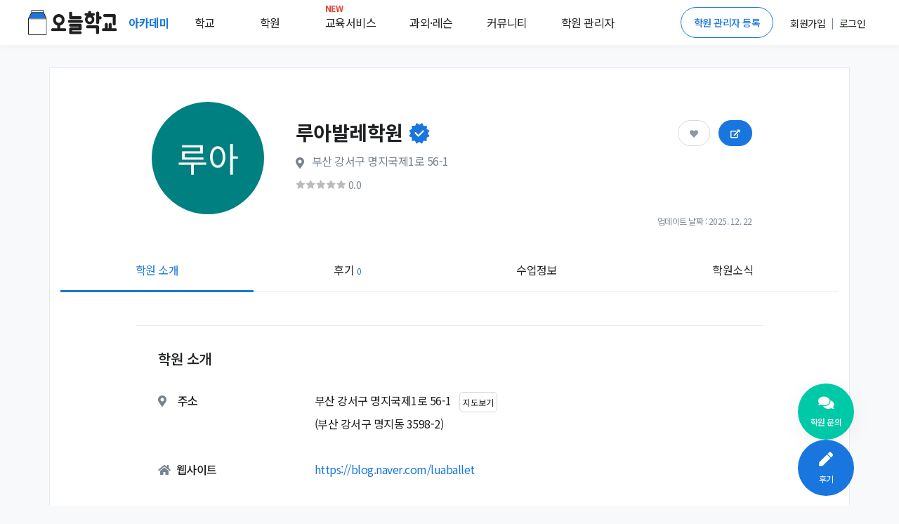

--- FILE ---
content_type: text/html; charset=utf-8
request_url: https://academy.prompie.com/academies/detail/vbxsafg/%EB%A3%A8%EC%95%84%EB%B0%9C%EB%A0%88%ED%95%99%EC%9B%90/
body_size: 14783
content:



<!doctype html>
<html lang="ko">
<head>
  <meta charset="UTF-8">
  <meta name="viewport"
        content="width=device-width, user-scalable=no, initial-scale=1.0, maximum-scale=1.0, minimum-scale=1.0">
  <meta http-equiv="X-UA-Compatible" content="ie=edge">
  
  
  
  <meta name="author" content="오늘학교 아카데미">
  <meta name="keywords" content="학원 리뷰, 학원 후기, 고교 순위, 중학교 순위, 고등학교 순위, 중등 순위, 초등학교, 학원 정보, 과외 구하기, 과외, 학원, 커뮤니티">
  <meta name="format-detection" content="telephone=no">
  <link rel="canonical" href="https://academy.prompie.com/academies/detail/vbxsafg/루아발레학원/"/>
  <meta name="og:site_name" property="og:site_name" content="오늘학교 아카데미">
  <meta property="og:locale" content="ko_KR">
  <meta name="og:type" property="og:type" content="website">
  <meta name="og:image:width" property="og:image:width" content="520">
  <meta name="og:image:height" property="og:image:height" content="292">
  <meta name="og:image:type" property="og:image:type" content="image/jpeg">
  
  
  
  
    <meta name="og:image" property="og:image" content="https://d2c8akc1t97nhh.cloudfront.net/media/images/academies/vbxsafg/1682302386837424/origin.jpg">
    <meta name="og:image:secure_url"
          property="og:image:secure_url" content="https://d2c8akc1t97nhh.cloudfront.net/media/images/academies/vbxsafg/1682302386837424/origin.jpg">
  

  
  <meta name="og:title" property="og:title" content="루아발레학원 정보">

  
  <meta name="og:description" property="og:description" content="부산 강서구 명지동에 위치한 루아발레학원 입니다. 이 학원을 다녔던 학생들이 남긴 후기는 총 0개이며,         후기들의 평균 점수는 0.0점입니다. 또한 후기를 남긴 학생들의         0%가 루아발레학원에 다니는 것을 추천하였습니다. ">
  <meta name="description" content="부산 강서구 명지동에 위치한 루아발레학원 입니다. 이 학원을 다녔던 학생들이 남긴 후기는 총 0개이며,         후기들의 평균 점수는 0.0점입니다. 또한 후기를 남긴 학생들의         0%가 루아발레학원에 다니는 것을 추천하였습니다. ">

  
  
    
    
      <meta name="robots" content="index,follow">
    
  
  

  
  <title>루아발레학원 (강서구 명지동) | 학원정보 및 수강후기 | 오늘학교 아카데미</title>

  
  
<script type="application/ld+json">
{
  "@context": "https://schema.org",
  "@graph": [
    {
      "@type": "Organization",
      "@id": "https://academy.prompie.com/#organization",
      "name": "오늘학교 아카데미",
      "url": "https://academy.prompie.com",
      "logo": {
        "@type": "ImageObject",
        "url": "https://d2c8akc1t97nhh.cloudfront.net/static/images/base/logo/square_web_logo.webp"
      },
      "sameAs": [
        "https://apps.apple.com/kr/app/%EC%98%A4%EB%8A%98%ED%95%99%EA%B5%90-%EC%B4%88%EC%A4%91%EA%B3%A0-%EC%8B%9C%EA%B0%84%ED%91%9C-%EA%B8%89%EC%8B%9D/id1529825567",
        "https://play.google.com/store/apps/details?id=com.athenaslab.academy&hl=ko",
        "https://prompie.com/",
        "https://blog.naver.com/prompie/",
        "https://m.post.naver.com/prompie/",
        "https://www.facebook.com/prompie.official/",
        "https://www.instagram.com/prompie.official/",
        "https://twitter.com/prompiehq",
        "https://www.youtube.com/channel/UCTaAX2Phl9LFmc70EqAQYHQ"
      ]
    },
    {
      "@type": "WebSite",
      "@id": "https://academy.prompie.com/#website",
      "url": "https://academy.prompie.com",
      "name": "오늘학교 아카데미",
      "publisher": {
        "@id": "https://academy.prompie.com/#organization"
      },
      "inLanguage": "ko-KR"
    },
    {
      "@type": "WebPage",
      "@id": "https://academy.prompie.com/academies/detail/vbxsafg/루아발레학원/#webpage",
      "mainEntity": {
        "@id": "https://academy.prompie.com/academies/detail/vbxsafg/루아발레학원/#business"
      },
      "url": "https://academy.prompie.com/academies/detail/vbxsafg/루아발레학원/",
      "name": "루아발레학원 (강서구 명지동) | 학원정보 및 수강후기 | 오늘학교 아카데미",
      "isPartOf": {
        "@id": "https://academy.prompie.com/#website"
      },
      "datePublished": "2023-04-24T11:13:12.911492+09:00",
      "dateModified": "2025-12-23T00:49:22.747826+09:00",
      "description": "부산 강서구 명지동에 위치한 루아발레학원 입니다. 이 학원을 다녔던 학생들이 남긴 후기는 총 0개이며,         후기들의 평균 점수는 0.0점입니다. 또한 후기를 남긴 학생들의         0%가 루아발레학원에 다니는 것을 추천하였습니다. ",
      "inLanguage": "ko-KR"
    },
    {
      "@type": "LocalBusiness",
      "name": "루아발레학원",
      "mainEntityOfPage": {
        "@id": "https://academy.prompie.com/academies/detail/vbxsafg/루아발레학원/#webpage"
      },
      "@id": "https://academy.prompie.com/academies/detail/vbxsafg/루아발레학원/#business",
      "logo": "https://d2c8akc1t97nhh.cloudfront.net/media/images/academies/vbxsafg/1682302386837424/origin.jpg",
      "image": "https://d2c8akc1t97nhh.cloudfront.net/media/images/academies/vbxsafg/1682302386837424/origin.jpg",
      "address": {
        "@type": "PostalAddress",
        "addressCountry": "KR",
        "streetAddress": "명지국제1로 56-1",
        "addressLocality": "강서구",
        "addressRegion": "부산"
      },
      "geo": {
        "@type": "GeoCoordinates",
        "latitude": "35.093685",
        "longitude": "128.905372"
      },
      "description": "루아 발레 아카데미는 발레 전공 석사 출신 원장님의 러시아 바사노바 메소드 교육을 중심으로 체계적이고 꼼꼼한 지도로 진행하는 발레 전문 교육 기관입니다. 유아부터 성인까지 뛰어난 발레 실력과 예술적인 생각과 표현력을 전달하며, 체형 교정 및 유연성 향상을 위한 체계적인 교육시스템을 갖추고 있습니다."
    }
  ]
}
</script>


  <link rel="shortcut icon" href="https://d2c8akc1t97nhh.cloudfront.net/static/images/base/favicon.ico?v=1.01">
  <link rel="icon" href="https://d2c8akc1t97nhh.cloudfront.net/static/images/base/favicon.ico?v=1.01">
  <link rel="stylesheet" href="https://d2c8akc1t97nhh.cloudfront.net/static/libraries/vendor/bootstrap/bootstrap.css">
  <link rel="stylesheet" href="https://d2c8akc1t97nhh.cloudfront.net/static/libraries/vendor/font-awesome/css/fontawesome-all.min.css">
  <link rel="stylesheet" href="https://d2c8akc1t97nhh.cloudfront.net/static/libraries/vendor/animate.css/animate.min.css">
  <link rel="stylesheet" href="https://d2c8akc1t97nhh.cloudfront.net/static/libraries/vendor/hs-megamenu/src/hs.megamenu.css">
  <link rel="stylesheet" href="https://d2c8akc1t97nhh.cloudfront.net/static/libraries/sweetalert2/sweetalert2.all.min.css">
  <link rel="stylesheet" href="https://d2c8akc1t97nhh.cloudfront.net/static/css/theme.css?v=2.09">
  <link rel="stylesheet" href="https://d2c8akc1t97nhh.cloudfront.net/static/css/base.css?v=2.10">
  
  
  
  <link rel="preload" href="https://d2c8akc1t97nhh.cloudfront.net/static/libraries/vendor/fancybox/jquery.fancybox.css" as="style" onload="this.onload=null;this.rel='stylesheet'">
  <link rel="preload" href="https://d2c8akc1t97nhh.cloudfront.net/static/libraries/vendor/slick-carousel/slick/slick.css" as="style" onload="this.onload=null;this.rel='stylesheet'">
  <link rel="preload" href="https://d2c8akc1t97nhh.cloudfront.net/static/libraries/vendor/bootstrap-select/dist/css/bootstrap-select.min.css" as="style" onload="this.onload=null;this.rel='stylesheet'">
  <noscript>
    <link rel="stylesheet" href="https://d2c8akc1t97nhh.cloudfront.net/static/libraries/vendor/fancybox/jquery.fancybox.css">
    <link rel="stylesheet" href="https://d2c8akc1t97nhh.cloudfront.net/static/libraries/vendor/slick-carousel/slick/slick.css">
    <link rel="stylesheet" href="https://d2c8akc1t97nhh.cloudfront.net/static/libraries/vendor/bootstrap-select/dist/css/bootstrap-select.min.css">
  </noscript>

  <script type="text/javascript">
    WebFontConfig = {
      google: { families: [ 'Noto+Sans+KR:300,400,500,700&display=block:korean' ] },
    };
    (function() {
      var wf = document.createElement('script');
      wf.src = 'https://ajax.googleapis.com/ajax/libs/webfont/1/webfont.js';
      wf.type = 'text/javascript';
      wf.async = 'true';
      var s = document.getElementsByTagName('script')[0];
      s.parentNode.insertBefore(wf, s);
    })(); </script>
  <script async src="https://pagead2.googlesyndication.com/pagead/js/adsbygoogle.js?client=ca-pub-4796328885583493" crossorigin="anonymous"></script>
  <script src="https://d2c8akc1t97nhh.cloudfront.net/static/libraries/vendor/jquery/dist/jquery.min.js"></script>
  <script src="https://d2c8akc1t97nhh.cloudfront.net/static/libraries/vendor/jquery-migrate/dist/jquery-migrate.min.js"></script>
  <script src="https://cdnjs.cloudflare.com/ajax/libs/lazysizes/5.2.1-rc1/lazysizes.min.js"></script>
  <script src="https://d2c8akc1t97nhh.cloudfront.net/static/libraries/vendor/popper.js/dist/umd/popper.min.js"></script>
  <script src="https://d2c8akc1t97nhh.cloudfront.net/static/libraries/vendor/hs-megamenu/src/hs.megamenu.js"></script>
  <script src="https://d2c8akc1t97nhh.cloudfront.net/static/libraries/vendor/bootstrap/bootstrap.min.js"></script>
  <script src="https://d2c8akc1t97nhh.cloudfront.net/static/js/theme/hs.core.js"></script>
  <script src="https://d2c8akc1t97nhh.cloudfront.net/static/js/theme/components/hs.header.js"></script>
  <script src="https://d2c8akc1t97nhh.cloudfront.net/static/js/theme/components/hs.go-to.js"></script>
  <script src="https://d2c8akc1t97nhh.cloudfront.net/static/js/theme/components/hs.unfold.js"></script>
  <script src="https://d2c8akc1t97nhh.cloudfront.net/static/libraries/js-cookie/js.cookie.min.js?v=2.00"></script>
  <script src="https://d2c8akc1t97nhh.cloudfront.net/static/libraries/body-scroll-lock/body-scroll-lock.min.js"></script>
  <script src="https://d2c8akc1t97nhh.cloudfront.net/static/libraries/sweetalert2/sweetalert2.all.min.js"></script>
  <script src="https://t1.kakaocdn.net/kakao_js_sdk/v1/kakao.min.js"></script>
  <script src="https://d2c8akc1t97nhh.cloudfront.net/static/js/base.js?v=2.21"></script>
  
  
  
  <script src="https://d2c8akc1t97nhh.cloudfront.net/static/libraries/vendor/fancybox/jquery.fancybox.min.js"></script>
  <script src="https://d2c8akc1t97nhh.cloudfront.net/static/libraries/vendor/appear.js"></script>
  <script src="https://d2c8akc1t97nhh.cloudfront.net/static/js/core/academies/custom-hs.scroll-nav.js"></script>
  <script src="https://d2c8akc1t97nhh.cloudfront.net/static/js/theme/components/hs.fancybox.js"></script>
  <script src="https://d2c8akc1t97nhh.cloudfront.net/static/js/theme/components/hs.selectpicker.js"></script>
  <script src="https://d2c8akc1t97nhh.cloudfront.net/static/libraries/vendor/bootstrap-select/dist/js/bootstrap-select.min.js"></script>
  <script src="https://d2c8akc1t97nhh.cloudfront.net/static/libraries/vendor/clipboard/dist/clipboard.min.js"></script>
  <script src="https://d2c8akc1t97nhh.cloudfront.net/static/libraries/cosmosfarm/cosmosfarm-share-button.js"></script>

  
    
    <script>(function(w,d,s,l,i){w[l]=w[l]||[];w[l].push({'gtm.start':
    new Date().getTime(),event:'gtm.js'});var f=d.getElementsByTagName(s)[0],
    j=d.createElement(s),dl=l!='dataLayer'?'&l='+l:'';j.async=true;j.src=
    'https://www.googletagmanager.com/gtm.js?id='+i+dl;f.parentNode.insertBefore(j,f);
    })(window,document,'script','dataLayer','GTM-MQMLJRQ');</script>
    
    
    <script async src="https://www.googletagmanager.com/gtag/js?id=G-PH7BNFKQP6"></script>
    <script>window.dataLayer = window.dataLayer || [];function gtag(){dataLayer.push(arguments);}gtag('js', new Date());gtag('config', 'G-PH7BNFKQP6');</script>
  
</head>
<body class="bg-light">

  <!-- Google Tag Manager (noscript) -->
  <noscript><iframe src="https://www.googletagmanager.com/ns.html?id=GTM-MQMLJRQ"
  height="0" width="0" style="display:none;visibility:hidden"></iframe></noscript>
  <!-- End Google Tag Manager (noscript) -->


  
    



<header id="header" class="u-header">
  <div class="toast-show fade show bg-primary" role="alert" aria-live="assertive" aria-atomic="true">
  <div class="u-header__section">
    <div id="logoAndNav" class="d-flex justify-content-between align-items-center mx-auto" style="height:64px; width:1200px;">
      <div class="d-flex align-items-center home-redirect-logo">
        <a class="" href="/">
          <img src="https://d2c8akc1t97nhh.cloudfront.net/static/images/today_school/todayschool_logo_wide.svg" height="36px" alt="오늘학교 로고">
        </a>
        <div class="d-flex ml-3">
          <div class="nav-item u-header__nav-item">
            <a
              class="nav-link u-header__nav-link"
              href="/"
              aria-haspopup="true"
              aria-expanded="false"
              aria-labelledby="myAccountSubMenu"
              style="font-weight: 600; color:#1976de;">아카데미
              <img data-src="https://d2c8akc1t97nhh.cloudfront.net/static/images/beta-tag.svg" style="height: 0.6rem;" alt="">
            </a>
          </div>
          <div class="nav-item u-header__nav-item">
            <a
              class="nav-link u-header__nav-link mega-menu mr-5"
              aria-haspopup="true"
              aria-expanded="false"
              aria-labelledby="myAccountSubMenu"
              style="color: #1e2022">학교</a>
          </div>
          <div class="nav-item u-header__nav-item">
            <a
              class="nav-link u-header__nav-link mega-menu mr-5"
              aria-haspopup="true"
              aria-expanded="false"
              aria-labelledby="myAccountSubMenu"
              style="color: #1e2022">학원</a>
          </div>
          <div class="nav-item u-header__nav-item">
            <a
              class="nav-link u-header__nav-link mega-menu mr-3"
              aria-haspopup="true"
              aria-expanded="false"
              aria-labelledby="myAccountSubMenu"
              style="color: #1e2022; position: relative;">
              <span class="text-danger" style="top: -10px; position: absolute; font-size: 12px; font-weight: bold;">NEW</span>교육서비스</a>
          </div>
          <div class="nav-item u-header__nav-item">
            <a
              class="nav-link u-header__nav-link mega-menu mr-3"
              aria-haspopup="true"
              aria-expanded="false"
              aria-labelledby="myAccountSubMenu"
              style="color: #1e2022">과외&middot;레슨</a>
          </div>
          <div class="nav-item u-header__nav-item">
            <a
              class="nav-link u-header__nav-link mega-menu mr-3"
              aria-haspopup="true"
              aria-expanded="false"
              aria-labelledby="myAccountSubMenu"
              style="color: #1e2022;">커뮤니티</a>
          </div>
          <div class="nav-item u-header__nav-item">
            <a
              class="nav-link u-header__nav-link mega-menu"
              aria-haspopup="true"
              aria-expanded="false"
              aria-labelledby="myAccountSubMenu"
              style="color: #1e2022">학원 관리자</a>
          </div>
        </div>
      </div>

      <div class="d-flex align-items-center">
        
          <a href="/administrators/intro/" class="btn btn-sm rounded-pill btn-outline-primary mr-3">학원 관리자 등록</a>
          <div class="d-flex align-items-center">
            <div class="nav-item u-header__nav-item p-2">
              <a href="/accounts/signup/" aria-haspopup="true" aria-expanded="false" aria-labelledby="myAccountSubMenu">
                <span class="font-subhead text-dark font-weight-normal">회원가입</span>
              </a>
            </div>
            <p class="font-subhead m-0">|</p>
            <div class="nav-item u-header__nav-item p-2">
              <a href="/accounts/login/?next=/academies/detail/vbxsafg/%EB%A3%A8%EC%95%84%EB%B0%9C%EB%A0%88%ED%95%99%EC%9B%90/"
                aria-haspopup="true"
                aria-expanded="false"
                aria-labelledby="myAccountSubMenu">
                <span class="font-subhead text-dark">로그인</span>
              </a>
            </div>
          </div>
        
        </div>
      </div>
    </div>
  </div>

  <div class="menu-shadow font-weight-light font-subhead p-3 menu-list mega-menu-container d-none">
    <div class="mega-menu-list container p-0 d-flex">
      <div class="d-flex col-6 offset-2 p-0 pl-0">
        <ul class="col-2 border-left pl-2 pr-0 mr-2">
          <li class="mb-2">
            <a href="/schools/school-satisfaction/high-school/list/">만족도순위</a>
          </li>
          <li class="mb-2">
            <a href="/schools/high-school/list/">고교순위</a>
          </li>
          <li class="mb-2">
            <a href="/schools/middle-school/list/">중학순위</a>
          </li>
          <li class="mb-2">
            <a href="/schools/elementary-school/list/">초등학교</a>
          </li>
          <li class="mb-2">
            <a href="/schools/school-district/list/">학군정보</a>
          </li>
        </ul>
        <ul class="col-2 border-left pl-2 pr-0 mr-2">
          <li class="mb-2">
            <a href="/academies/list/">
              학원검색</a>
          </li>
          <li class="mb-2">
            <a href="/brands/list/">브랜드학원</a>
          </li>
          
          <li class="mb-2">
            <a href="/academies/special-highschool/list/">특목고 실적</a>
          </li>
          <!---- URL이 필요합니다 ---->
          <li class="mb-2">
            <a href="/academies/inquiries/list/">학원 질문방</a>
            </li>
          <!---- URL이 필요합니다 ---->  
        </ul>
        <ul class="col-2 border-left pl-2 pr-0 mr-2">
          <li class="mb-2">
            <a href="/edu-services/">스마트러닝</a>
          </li>
        </ul>
        <ul class="col-2 border-left pl-2 pr-0 mr-2">
          
          <li class="mb-2">
            <a href="https://prompie.com/s/a3botps9/">맞춤견적 받기</a>
          </li>
          <li class="mb-2">
            <a href="https://prompie.com/partners/projects/?filter=default">대시보드</a>
          </li>
        </ul>

        <ul class="col-2 border-left pl-2 pr-0 mr-2">
          <li class="mb-2">
            <a class="GNB_Go_Comm" href="/communities/s/popular-all/">커뮤니티</a>
          </li>
        </ul>
        <ul class="col-2 border-left pl-2 pr-0">
          <li class="mb-2">
            <a href="/administrators/intro/">학원 등록</a>
          </li>
          <li class="mb-2">
            <a href="/datalab/">학원 데이터랩</a>
          </li>
          <li class="mb-2">
            <a href="https://help.academy.prompie.com/">학원 헬프센터</a>
          </li>
          
          <li class="mb-2">
            <a href="/administrators/school-event-calendar/">학사 일정
            </a>
          </li>
        </ul>
      </div>
    </div>
  </div>
</header>

  



  <div class="message_bar" style="display: none;">
  
</div>




<style>
  .left-ad, .right-ad { width: 160px; height: 600px; top: 340px;}
  .left-ad { left: 7%}
  .right-ad { right: 7%}
  @media(max-width: 1920px) { .left-ad, .right-ad { width: 160px; height: 600px; } 
  @media(max-width: 1600px) { .left-ad, .right-ad { display: none;} }
  ins.adsbygoogle[data-ad-status="unfilled"] {
    display: none !important;
  }
}
</style>
<main id="content" role="main">
<!--- adsense -->
 <div class="position-absolute right-ad">
    <script async src="https://pagead2.googlesyndication.com/pagead/js/adsbygoogle.js?client=ca-pub-4796328885583493"
    crossorigin="anonymous"></script>
  <!-- 디스플레이 : 수직형 광고 오른쪽 -->
  <ins class="adsbygoogle"
    style="display:block"
    data-ad-client="ca-pub-4796328885583493"
    data-language="ko"
    data-ad-slot="1980519249"
    data-ad-format="auto"
    data-full-width-responsive="true"></ins>
  <script>
    (adsbygoogle = window.adsbygoogle || []).push({});
  </script>
 </div>

    <div class="container bg-white border mt-5 mb-5">
      
      <div class="w-85 mx-lg-auto">
        <div class="list-unstyled space-1 mt-3">
          <div class="d-flex align-items-center">
            <div class="col-3 pr-0">
              <img alt="루아발레학원 썸네일 이미지" class="u-xl-avatar img-fluid media rounded-circle bg-img-hero-center ml-5 lazyload" 
                data-src="https://d2c8akc1t97nhh.cloudfront.net/media/images/academies/vbxsafg/1682302386837424/origin.jpg
                ">
            </div>
            <div class="col-9 p-0">
              <div class="card-body">
                <div class="mb-2">
                  <h1 class="h5 mb-2 w-60">
                    
                      <span class="h3 font-weight-semi-bold" 
                            data-container="body" 
                            data-toggle="popover" 
                            data-placement="bottom" 
                            data-trigger="hover" 
                            title="" 
                            data-html="true" 
                            data-content="<strong>정보가 확인된 학원입니다.</strong><br>해당학원은 오늘학교 아카데미에 등록된 학원관리자에 의해서 정보가 확인된 학원입니다.">
                          루아발레학원
                        <img class="d-inline-block" style="vertical-align: sub;" src="https://d2c8akc1t97nhh.cloudfront.net/static/images/ic_certification.svg" alt="학원 인증 아이콘" width="32">
                      </span>
                    
                  </h1>
                  <div class="text-secondary">
                    <span class="fas fa-map-marker-alt mr-2"></span>
                    <span class="d-inline-block mb-2 align-middle"
                          style="max-width: 60%">부산 강서구 명지국제1로 56-1</span>
                  </div>
                  <div class="text-secondary">
                    
                  </div>
                  
                  <div>
                    <div title="학원후기 점수" class="d-inline-flex align-items-center small">
                      <span style="width: 71px;
                              display: block;
                              height: 13px;
                              background: url('https://d2c8akc1t97nhh.cloudfront.net/static/images/rating-gray.png') no-repeat;
                              background-size : cover;">
                        <span style="width: 0.0%;
                                display: block;
                                height: 13px;
                                background: url('https://d2c8akc1t97nhh.cloudfront.net/static/images/rating-yellow.png') no-repeat;
                                background-size : cover;
                                text-indent: -9999px;">
                        </span>
                      </span>
                      <span class="ml-1 text-secondary font-subhead">0.0
                        </span>
                    </div>
                  </div>
                  
                  <div class="position-absolute btn-position">
                    <button type="button"
                            class="mr-2 pr-3 pl-3 pt-2 pb-2 btn-pill btn-follow btn btn-primary "
                            data-toggle="button"
                            aria-pressed="false"
                            data-target="vbxsafg">
                      <span class="fas fa-heart"></span>
                    </button>
                    <button type="button"
                            style="font-size: 0.75rem;"
                            class="academy-share pr-3 pl-3 pt-2 pb-2 btn-pill btn-share btn btn-primary"
                            data-academy-key="vbxsafg"
                            data-toggle="modal"
                            data-target="#academyShareModal">
                      <span class="fas fa-external-link-alt"></span>
                    </button>
                  </div>
                </div>
              </div>
            </div>
          </div>
          <div class="font-footnote text-secondary text-right font-weight-normal mr-6">업데이트 날짜 : 2025. 12. 22</div>
        </div>
      </div>

      <ul class="container nav-fill nav nav-classic scroll-nav">
        <li class="nav-item active">
          <a class="nav-link" href="#info" title="학원 소개 정보">학원 소개</a>
        </li>
        
        
        <li class="nav-item">
          <a class="nav-link" href="#review" title="학원 후기">후기
            <span class="text-primary font-footnote">0</span>
          </a>
        </li>
        
        
        
        
          <li class="nav-item">
            <a class="nav-link" href="#class" title="학원 수업 정보">수업정보</a>
          </li>
        
        <li class="nav-item">
          <a class="nav-link" href="#news" title="학원 공지">학원소식</a>
        </li>
      </ul>
      

      <div id="hakwon-info" data-academy-key="vbxsafg" class="col-lg-10 offset-lg-1">
          <div class="pt-5">
            
            

            
          </div>
          <hr>

        <div class="" id="info">
          <div>
            <h5 class="m-5">학원 소개</h5>
            
            
            <div class="m-5 align-items-center">
              <div class="d-flex">
                <h6 class="col-3 font-weight-medium pl-0">
                  <span class="fas fa-map-marker-alt text-secondary list-group-icon mr-3"></span>주소</h6>
                <div class="col-9 pr-0">
                <span id="address"
                      class="d-inline-block mb-2 mr-2"
                      data-coordinate-y="35.093685"
                      data-coordinate-x="128.905372">부산 강서구 명지국제1로 56-1</span>
                  <button type="button" class="p-1 btn social-login font-footnote font-weight-normal expand-map">지도보기</button>
                <span class="d-block mb-2">(부산 강서구 명지동 3598-2)</span>
                </div>  
              </div>

              <div class="map-container" style="display: none;">
                <div id="map" style="max-width:100%;height:400px;margin: 0 auto; margin-top:16px;"></div>
              </div>
            </div>
            

            
            
              <div class="m-5 d-flex">
                <h6 class="col-3 font-weight-medium mb-4 pl-0"><span
                        class="fas fa-home list-group-icon mr-2 text-secondary"></span>웹사이트</h6>
                <div class="col-9">
                  
                  
                    <div>
                      <a href="https://blog.naver.com/luaballet">https://blog.naver.com/luaballet</a>
                    </div>
                  
                </div>
              </div>
            
            
            

            
              <div class="m-5 d-flex">
                <h6 class="col-3 font-weight-medium mb-4 pl-0"><span
                        class="fas fa-chalkboard mr-2 text-secondary"></span>학원소개</h6>
                <div class="col-9 pr-0">
                  <p class="m-0 text-dark">루아 발레 아카데미는 발레 전공 석사 출신 원장님의 러시아 바사노바 메소드 교육을 중심으로 체계적이고 꼼꼼한 지도로 진행하는 발레 전문 교육 기관입니다. 유아부터 성인까지 뛰어난 발레 실력과 예술적인 생각과 표현력을 전달하며, 체형 교정 및 유연성 향상을 위한 체계적인 교육시스템을 갖추고 있습니다.</p>
                </div>
              </div>
            
          </div>
        </div>
        <hr>
        <!----- 연관 학원 ------>
        
          


<div class="mb-3">
  <div class="mb-3 d-flex justify-content-between align-items-center m-5">
    <h5>비슷한 학원을 찾아봤어요</h5>
    <!---- 더보기 버튼은 추후 검토 ---->
    
  </div>
  <ul class="m-5 d-flex justify-content-start align-items-center">
    <!---- 학원 리스트 ---->
    
      <li class="border rounded-lg shadow p-3 w-33 mx-2 AcaRecommend">
        <div onclick="RedirectAcademyDetail('https://academy.prompie.com/academies/detail/isil2hu/%EB%AA%85%EC%84%B1%ED%95%99%EC%9B%90/', '223041', '133336,31438,75898')" class="cursor-pointer AcaRecommend">
          <div class="text-center mb-2">
            <div class="mx-auto u-m-avatar img-fluid media rounded-circle bg-img-hero-center AcaRecommend"
            style="background-image: url(
              
                https://d2c8akc1t97nhh.cloudfront.net/media/images/academies/isil2hu/1614325422766992/origin.jpg
              
                );">
            </div>
          </div>
          <div class="text-center AcaRecommend">
            <h3 class="h6 m-0 text-truncate font-subhead">
              명성학원
              
            </h3>
            <div class="m-list-subinfo text-secondary AcaRecommend">
              <p class="font-weight-normal mb-1 text-truncate">
                부산 강서구 명지동
              </p>
            </div>
            <div class="small AcaRecommend">
              <span class="d-block mx-auto mb-1" style="width: 71px;
                    height: 13px;
                    background: url('https://d2c8akc1t97nhh.cloudfront.net/static/images/rating-gray.png') no-repeat;
                    background-size : cover;">
                <span style="width: 64.0%;
                        display: block;
                        height: 13px;
                        background: url('https://d2c8akc1t97nhh.cloudfront.net/static/images/rating-yellow.png') no-repeat;
                        background-size : cover;
                        text-indent: -9999px;">
                </span>
              </span>
            </div>
            <p class="m-0 font-footnote AcaRecommend">
              3.2
              
                (4개의 평가)
              
            </p>
          </div>
        </div>
      </li>
    
      <li class="border rounded-lg shadow p-3 w-33 mx-2 AcaRecommend">
        <div onclick="RedirectAcademyDetail('https://academy.prompie.com/academies/detail/6baa5ef/%EC%88%98%ED%95%99%EC%9D%98%ED%9E%98%ED%95%99%EC%9B%90/', '223041', '133336,31438,75898')" class="cursor-pointer AcaRecommend">
          <div class="text-center mb-2">
            <div class="mx-auto u-m-avatar img-fluid media rounded-circle bg-img-hero-center AcaRecommend"
            style="background-image: url(
              
                https://d2c8akc1t97nhh.cloudfront.net/media/images/academies/6baa5ef/1575624664530884/origin.jpg
              
                );">
            </div>
          </div>
          <div class="text-center AcaRecommend">
            <h3 class="h6 m-0 text-truncate font-subhead">
              수학의힘학원
              
            </h3>
            <div class="m-list-subinfo text-secondary AcaRecommend">
              <p class="font-weight-normal mb-1 text-truncate">
                부산 강서구 명지동
              </p>
            </div>
            <div class="small AcaRecommend">
              <span class="d-block mx-auto mb-1" style="width: 71px;
                    height: 13px;
                    background: url('https://d2c8akc1t97nhh.cloudfront.net/static/images/rating-gray.png') no-repeat;
                    background-size : cover;">
                <span style="width: 76.0%;
                        display: block;
                        height: 13px;
                        background: url('https://d2c8akc1t97nhh.cloudfront.net/static/images/rating-yellow.png') no-repeat;
                        background-size : cover;
                        text-indent: -9999px;">
                </span>
              </span>
            </div>
            <p class="m-0 font-footnote AcaRecommend">
              3.8
              
                (4개의 평가)
              
            </p>
          </div>
        </div>
      </li>
    
      <li class="border rounded-lg shadow p-3 w-33 mx-2 AcaRecommend">
        <div onclick="RedirectAcademyDetail('https://academy.prompie.com/academies/detail/0660wx2/%EC%9D%B4%EB%AA%A8%EC%8A%A4%ED%84%B0%EB%94%94%ED%95%99%EC%9B%90/', '223041', '133336,31438,75898')" class="cursor-pointer AcaRecommend">
          <div class="text-center mb-2">
            <div class="mx-auto u-m-avatar img-fluid media rounded-circle bg-img-hero-center AcaRecommend"
            style="background-image: url(
              
                https://d2c8akc1t97nhh.cloudfront.net/media/images/academies/0660wx2/1575622578178838/origin.jpg
              
                );">
            </div>
          </div>
          <div class="text-center AcaRecommend">
            <h3 class="h6 m-0 text-truncate font-subhead">
              이모스터디학원
              
            </h3>
            <div class="m-list-subinfo text-secondary AcaRecommend">
              <p class="font-weight-normal mb-1 text-truncate">
                부산 강서구 명지동
              </p>
            </div>
            <div class="small AcaRecommend">
              <span class="d-block mx-auto mb-1" style="width: 71px;
                    height: 13px;
                    background: url('https://d2c8akc1t97nhh.cloudfront.net/static/images/rating-gray.png') no-repeat;
                    background-size : cover;">
                <span style="width: 70.0%;
                        display: block;
                        height: 13px;
                        background: url('https://d2c8akc1t97nhh.cloudfront.net/static/images/rating-yellow.png') no-repeat;
                        background-size : cover;
                        text-indent: -9999px;">
                </span>
              </span>
            </div>
            <p class="m-0 font-footnote AcaRecommend">
              3.5
              
                (2개의 평가)
              
            </p>
          </div>
        </div>
      </li>
    
  </ul>
</div>

<script>
function RedirectAcademyDetail(selectAcademyUrl, prevAcademyId, prevRelatedIdList) {
  location.href =
    selectAcademyUrl +
    "?prev-id=" +
    prevAcademyId +
    "&prev-rel-ids=" +
    prevRelatedIdList;
  }
</script>

        

        

        

        
      
      <hr>
      <div class="text-center py-6 px-5">
        <div class="bg-soft-primary rounded py-4 shadow">
          <h6 class="text-primary font-weight-semi-bold">이 학원의 원장님이신가요?</h6>
          <h6 class="font-subhead text-secondary mb-4">학원 관리자 등록을 통해 학원 정보 수정은 물론 후기에 원장님 댓글을 남길 수 있어요!</h6>
          <button type="button" onclick="location.href='/administrators/register/?academy_key=vbxsafg'" class="cursor-pointer btn btn-primary font-subhead py-2 px-3 administrator-regist-by-academy-detail">무료로 시작하기</button>
        </div>
      </div>
      
      <!------ 학원 시간표 영역입니다 : 없을 시 영역 자체가 노출이 안되는 것 같습니다!(기획서 기재 X)------>
      
      <!------ 학원 시간표 영역입니다 ------>
      <hr>
      
      <div id="review">
        <div class="" id="review-container">
            <h5 class="m-5">학원 후기<span class="text-muted ml-2 review-count">0</span></h5>
            <div class="d-flex justify-content-between m-5 align-items-center m-5">
              <h6>학원의 후기를 작성해주세요!</h6>
              <button onclick="location.href='/reviews/write/?academy_key=vbxsafg'"
                      type="button"
                      class="btn btn-primary text-nowrap ml-2">
                <span class="pl-4 pr-4"><span class="fas fa-pen font-size-1 mr-2"></span>후기 작성하기</span>
              </button>
            </div>

            
              
              <div class="m-5 d-flex align-items-center rate-score-container">
                <div class="col-3">평가하기</div>
                <div class="col-9 btn-group btn-group-toggle btn-review">
                  <label for="id_rate_score_0"
                         class="btn btn-outline-primary btn-outline-primary btn-soft-secondary btn-sm">
                    <input type="radio" value="1" id="id_rate_score_0" name="rate_score">최악
                  </label>
                  <label for="id_rate_score_1"
                         class="btn btn-outline-primary btn-outline-primary btn-soft-secondary btn-sm">
                    <input type="radio" value="2" id="id_rate_score_1" name="rate_score">별로
                  </label>
                  <label for="id_rate_score_2"
                         class="btn btn-outline-primary btn-outline-primary btn-soft-secondary btn-sm">
                    <input type="radio" value="3" id="id_rate_score_2" name="rate_score">보통
                  </label>
                  <label for="id_rate_score_3"
                         class="btn btn-outline-primary btn-outline-primary btn-soft-secondary btn-sm">
                    <input type="radio" value="4" id="id_rate_score_3" name="rate_score">좋음
                  </label>
                  <label for="id_rate_score_4"
                         class="btn btn-outline-primary btn-outline-primary btn-soft-secondary btn-sm">
                    <input type="radio" value="5" id="id_rate_score_4" name="rate_score">최고
                  </label>
                </div>
              </div>
              <hr>
              <div class="text-center my-10">
                <h1 class="text-gray far fa-smile-wink mb-3"></h1>
                <h6>아직 작성된 후기가 없습니다</h6>
                <p class="font-subhead">이 학원에 다녀보셨다면 최초의 후기를 남겨보세요!</p>
              </div>
            

          </div>
        </div>
        <hr>
      

        

        

        
          <div class="" id="class">
            <div class="">
              <h5 class="m-5">수업정보<span class="text-muted ml-2">2</span></h5>
              <div class="m-5">
                <table class="table text-center table">
                  <thead class="thead-dark">
                  <tr>
                    <th scope="col">운영과목</th>
                    <th scope="col">강습비(수강시간)</th>
                    <th scope="col">등록일</th>
                    <th scope="col"></th>
                  </tr>
                  </thead>
                  <tbody id="courses-container">
                  




  
    <tr>
      <td class="align-baseline course-price">무용 중급</td>
      <td class="align-baseline course-price">110,000원
        (720분)
      </td>
      <td class="align-baseline m-course-name">2022.09.12</td>
      <td class="align-baseline">
        <button onclick="location.href='/academies/detail/vbxsafg/prices/#price-2331456'"
                type="button" tabindex="1"
                class="btn font-footnote p-0 text-primary">내역보기
        </button>
      </td>
    </tr>
  

  
    <tr>
      <td class="align-baseline course-price">무용 초급</td>
      <td class="align-baseline course-price">82,000원
        (600분)
      </td>
      <td class="align-baseline m-course-name">2022.09.12</td>
      <td class="align-baseline">
        <button onclick="location.href='/academies/detail/vbxsafg/prices/#price-2331455'"
                type="button" tabindex="1"
                class="btn font-footnote p-0 text-primary">내역보기
        </button>
      </td>
    </tr>
  


                  </tbody>
                </table>
                <p class="font-footnote text-secondary mt-3 mb-0">* 취소선(-)으로 표시된 정보는 해당 기관에서 유효하지 않다고 고지한 수업 정보입니다.</p>
              </div>
              
            </div>
          </div>

          <hr>
        

        <div class="" id="news">
          <div class="pb-5" id="news-container">
            <h5 class="m-5">학원소식<span class="text-muted ml-2">53</span></h5>
            
              
              




  <a class="card card-frame m-5 text-dark academy-post-area" href="https://blog.naver.com/luaballet/224117852518?fromRss=true&amp;trackingCode=rss" data-post-id="1821250" target="_blank" rel="noopener noreferrer">
    <div class="card-body">
      <h6 class="font-weight-bold mb-2 mt-1 text-truncate">명지발레, 루아발레학원, 초등발레 수업현장</h6>
      <p class="text-truncate">유아발레 / 초등발레 / 교정발레 / 성인발레 / 취미발레 / 전공발레 전 연령층의 다양한 프로그램 진행! 언제든 편하게 문의주세요! ♥ 루아발레아카데미 스튜디오 ♥ ♥ 루아발레아카데미 차량운행 ♥ ◈ 무료차량운행 ◈ ◈ 보조선생님 동승차량 ◈ ◈ 아이들 학교 학원 후 픽업 가능 ◈ ◈ 오션시티 / 국제신도시 / 에코델타 차량 운행가능 ◈  언제든 궁금하신 점이나 문의 사항은 아래에 채널 혹은 전화로 문의해주세요ᦂ  방문상담은 방문상담시간 예약 후 방문해주시면 감사하겠습니다ᦂ  혹시나 수업중이라 답변이 늦는 경우 확인 후 바로 연락드리도록 하겠습니다 양해부탁드려요 ♥ 성장기 자세교정 ♥ 유아발레❘성장....... &lt;img src=&quot;https://blogthumb.pstatic.net/MjAyNTEyMjFfMjgx/MDAxNzY2MzI0OTU2ODkw.8wRd3fjsnikV7vPAgLsd0YPjkZ9XFjdkws1i6tEV_igg.FpC4KD304Z3xkDwx9eVK74SbkLZZ_T_BCaVSSLiv-TEg.JPEG/KakaoTalk_20251221_222257648_03.jpg?type=s3&quot; /&gt;</p>
      <div class="list-subinfo text-right text-secondary">2025.12.22</div>
    </div>
  </a>

  <a class="card card-frame m-5 text-dark academy-post-area" href="https://blog.naver.com/luaballet/224117862461?fromRss=true&amp;trackingCode=rss" data-post-id="1817792" target="_blank" rel="noopener noreferrer">
    <div class="card-body">
      <h6 class="font-weight-bold mb-2 mt-1 text-truncate">★2026년 1월 - 2월 토요유아Class 신청기간 OPEN★</h6>
      <p class="text-truncate">안녕하세요! 명지국제신도시 발레전문교육기관 루아발레아카데미입니다. ✨ 학부모님들의 많은 사랑을 받고 있는 수업 ✨ 토요발레수업 수강생들의 만족도가 높은 수업 루아발레아카데미의 토요유아발레 CLASS ✅ 수강신청 기간 : 2025년 12월 8일 (월) ~ 마감까지 ✅ 수업 일정 : 2026년 1월 3일 (토) ~ 2월 21일 (토) [총 8회 수업] ✅ 수업시간 : 매주 토요일 AM 10시 30분 ~ AM 11시 20분 [50분] ✅ 수강신청 방법 : 전화(010-9192-6746) 또는 카카오톡채널로 문의주시면 도와드리겠습니다. ✅ 공지사항 : [1] 정원은 선착순 마감, 마감될 경우 등록대기 순으로 진행됩니다. [2] 토요일 주말반 결석은 보강이 없습니다.  평일에....... &lt;img src=&quot;https://blogthumb.pstatic.net/MjAyNTEyMjFfMTQx/MDAxNzY2MzI1NTc2Nzk0.7I6PJk2pqBiIrT0wi3F29imy_v0uDhE0lvjLiDDjfnwg.zjmgNPuxiq9YOq8ujUZvQRqmPW5osrSSnSxv4CPiKOEg.PNG/KakaoTalk_20251207_223935107.png?type=s3&quot; /&gt;</p>
      <div class="list-subinfo text-right text-secondary">2025.12.21</div>
    </div>
  </a>

  <a class="card card-frame m-5 text-dark academy-post-area" href="https://blog.naver.com/luaballet/224114156769?fromRss=true&amp;trackingCode=rss" data-post-id="1800170" target="_blank" rel="noopener noreferrer">
    <div class="card-body">
      <h6 class="font-weight-bold mb-2 mt-1 text-truncate">명지발레, 루아발레학원, 유아발레 수업현장</h6>
      <p class="text-truncate">유아발레 / 초등발레 / 교정발레 / 성인발레 / 취미발레 / 전공발레 전 연령층의 다양한 프로그램 진행! 언제든 편하게 문의주세요! ♥ 루아발레아카데미 스튜디오 ♥ ♥ 루아발레아카데미 차량운행 ♥ ◈ 무료차량운행 ◈ ◈ 보조선생님 동승차량 ◈ ◈ 아이들 학교 학원 후 픽업 가능 ◈ ◈ 오션시티 / 국제신도시 / 에코델타 차량 운행가능 ◈  언제든 궁금하신 점이나 문의 사항은 아래에 채널 혹은 전화로 문의해주세요ᦂ  방문상담은 방문상담시간 예약 후 방문해주시면 감사하겠습니다ᦂ  혹시나 수업중이라 답변이 늦는 경우 확인 후 바로 연락드리도록 하겠습니다 양해부탁드려요 ♥ 성장기 자세교정 ♥ 유아발레❘성장....... &lt;img src=&quot;https://blogthumb.pstatic.net/MjAyNTEyMThfMTI2/MDAxNzY2MDMzNTQzNTk1.Ij3APtSK-8aZ6M_ndL7KkQwFtHmiRyVzPGTQQ2V8fYwg.Rw1BZCpmJnDjilZrt1vDYsUM3PvHcGr1PyKhgTNAcfog.JPEG/KakaoTalk_20251218_134826424.jpg?type=s3&quot; /&gt;</p>
      <div class="list-subinfo text-right text-secondary">2025.12.18</div>
    </div>
  </a>



  <script src="https://d2c8akc1t97nhh.cloudfront.net/static/js/core/academies/notice_group_list.js?v=1.01"></script>


                
                  <div class="m-5" id="req-more-news">
                    <a class="btn btn-block btn-soft-primary transition-3d-hover" href="#">소식 더보기<span
                            class="fas fa-sort-down list-group-icon ml-3 position-relative icon-location"></span></a>
                  </div>
                
              
            
          </div>
        </div>
        <hr>
        <!----- 연관 학원 ------>
        
          


<div class="mb-3">
  <div class="mb-3 d-flex justify-content-between align-items-center m-5">
    <h5>비슷한 학원을 찾아봤어요</h5>
    <!---- 더보기 버튼은 추후 검토 ---->
    
  </div>
  <ul class="m-5 d-flex justify-content-start align-items-center">
    <!---- 학원 리스트 ---->
    
      <li class="border rounded-lg shadow p-3 w-33 mx-2 AcaRecommend">
        <div onclick="RedirectAcademyDetail('https://academy.prompie.com/academies/detail/isil2hu/%EB%AA%85%EC%84%B1%ED%95%99%EC%9B%90/', '223041', '133336,31438,75898')" class="cursor-pointer AcaRecommend">
          <div class="text-center mb-2">
            <div class="mx-auto u-m-avatar img-fluid media rounded-circle bg-img-hero-center AcaRecommend"
            style="background-image: url(
              
                https://d2c8akc1t97nhh.cloudfront.net/media/images/academies/isil2hu/1614325422766992/origin.jpg
              
                );">
            </div>
          </div>
          <div class="text-center AcaRecommend">
            <h3 class="h6 m-0 text-truncate font-subhead">
              명성학원
              
            </h3>
            <div class="m-list-subinfo text-secondary AcaRecommend">
              <p class="font-weight-normal mb-1 text-truncate">
                부산 강서구 명지동
              </p>
            </div>
            <div class="small AcaRecommend">
              <span class="d-block mx-auto mb-1" style="width: 71px;
                    height: 13px;
                    background: url('https://d2c8akc1t97nhh.cloudfront.net/static/images/rating-gray.png') no-repeat;
                    background-size : cover;">
                <span style="width: 64.0%;
                        display: block;
                        height: 13px;
                        background: url('https://d2c8akc1t97nhh.cloudfront.net/static/images/rating-yellow.png') no-repeat;
                        background-size : cover;
                        text-indent: -9999px;">
                </span>
              </span>
            </div>
            <p class="m-0 font-footnote AcaRecommend">
              3.2
              
                (4개의 평가)
              
            </p>
          </div>
        </div>
      </li>
    
      <li class="border rounded-lg shadow p-3 w-33 mx-2 AcaRecommend">
        <div onclick="RedirectAcademyDetail('https://academy.prompie.com/academies/detail/6baa5ef/%EC%88%98%ED%95%99%EC%9D%98%ED%9E%98%ED%95%99%EC%9B%90/', '223041', '133336,31438,75898')" class="cursor-pointer AcaRecommend">
          <div class="text-center mb-2">
            <div class="mx-auto u-m-avatar img-fluid media rounded-circle bg-img-hero-center AcaRecommend"
            style="background-image: url(
              
                https://d2c8akc1t97nhh.cloudfront.net/media/images/academies/6baa5ef/1575624664530884/origin.jpg
              
                );">
            </div>
          </div>
          <div class="text-center AcaRecommend">
            <h3 class="h6 m-0 text-truncate font-subhead">
              수학의힘학원
              
            </h3>
            <div class="m-list-subinfo text-secondary AcaRecommend">
              <p class="font-weight-normal mb-1 text-truncate">
                부산 강서구 명지동
              </p>
            </div>
            <div class="small AcaRecommend">
              <span class="d-block mx-auto mb-1" style="width: 71px;
                    height: 13px;
                    background: url('https://d2c8akc1t97nhh.cloudfront.net/static/images/rating-gray.png') no-repeat;
                    background-size : cover;">
                <span style="width: 76.0%;
                        display: block;
                        height: 13px;
                        background: url('https://d2c8akc1t97nhh.cloudfront.net/static/images/rating-yellow.png') no-repeat;
                        background-size : cover;
                        text-indent: -9999px;">
                </span>
              </span>
            </div>
            <p class="m-0 font-footnote AcaRecommend">
              3.8
              
                (4개의 평가)
              
            </p>
          </div>
        </div>
      </li>
    
      <li class="border rounded-lg shadow p-3 w-33 mx-2 AcaRecommend">
        <div onclick="RedirectAcademyDetail('https://academy.prompie.com/academies/detail/0660wx2/%EC%9D%B4%EB%AA%A8%EC%8A%A4%ED%84%B0%EB%94%94%ED%95%99%EC%9B%90/', '223041', '133336,31438,75898')" class="cursor-pointer AcaRecommend">
          <div class="text-center mb-2">
            <div class="mx-auto u-m-avatar img-fluid media rounded-circle bg-img-hero-center AcaRecommend"
            style="background-image: url(
              
                https://d2c8akc1t97nhh.cloudfront.net/media/images/academies/0660wx2/1575622578178838/origin.jpg
              
                );">
            </div>
          </div>
          <div class="text-center AcaRecommend">
            <h3 class="h6 m-0 text-truncate font-subhead">
              이모스터디학원
              
            </h3>
            <div class="m-list-subinfo text-secondary AcaRecommend">
              <p class="font-weight-normal mb-1 text-truncate">
                부산 강서구 명지동
              </p>
            </div>
            <div class="small AcaRecommend">
              <span class="d-block mx-auto mb-1" style="width: 71px;
                    height: 13px;
                    background: url('https://d2c8akc1t97nhh.cloudfront.net/static/images/rating-gray.png') no-repeat;
                    background-size : cover;">
                <span style="width: 70.0%;
                        display: block;
                        height: 13px;
                        background: url('https://d2c8akc1t97nhh.cloudfront.net/static/images/rating-yellow.png') no-repeat;
                        background-size : cover;
                        text-indent: -9999px;">
                </span>
              </span>
            </div>
            <p class="m-0 font-footnote AcaRecommend">
              3.5
              
                (2개의 평가)
              
            </p>
          </div>
        </div>
      </li>
    
  </ul>
</div>

<script>
function RedirectAcademyDetail(selectAcademyUrl, prevAcademyId, prevRelatedIdList) {
  location.href =
    selectAcademyUrl +
    "?prev-id=" +
    prevAcademyId +
    "&prev-rel-ids=" +
    prevRelatedIdList;
  }
</script>

        
        <hr class="mt-5 mb-8">
        <div class="" id="req-info-modify">
          <button type="button" onclick="location.href='/administrators/register/?academy_key=vbxsafg'"
                  class="btn btn-link p-0">이 학원의 관리자이신가요? 학원 관리자로 등록해보세요
          </button>
          <p class="my-5 font-footnote">
            * 본 서비스의 정보들은 각 시도 교육청에서 공개한 공공데이터를 활용하여 제공되고 있습니다.<br>
            * '공공데이터의 제공 및 이용활성화에 관한 법률'에 의거하여 이용 제한이 없는 공공데이터를 활용해 운영되는 서비스이므로, 정보의 활용에 대해 학원 또는 교습소의 사전허가를 받을 필요가 없습니다.<br>
            * 학원 정보가 사실과 다른 경우, 학원 관리자 등록 또는 교육청에 신고된 정보를 수정하여 내용을 정정하실 수 있습니다.<br>
            * 교육청에 신고된 정보를 수정하는 경우, 정보 업데이트 시점에 따라 정보 반영에 시차가 발생할 수 있습니다.<br>
          </p>
        </div>
      </div>
    </div>
    
      <div class="p-3 cursor-pointer bg-success position-fixed text-center rounded-circle shadow"
          id="inquiry-write"
          data-status="False"
          data-target="223041"
          data-identified="False"
          style=" right: 5%;
          bottom: 13%;
          text-align: center;
          width: 5rem;
          height: 5rem;">
          <h5 class="fas fa-comments text-white"></h5>
        <h6 class="m-0 font-footnote text-white">학원 문의</h6>
      </div>
    
    <div onclick="location.href='/reviews/write/?academy_key=vbxsafg'"
         class="write-review p-3 cursor-pointer">
      <h5 class="fas fa-pen text-white"></h5>
      <div class="font-footnote text-white">후기</div>
    </div>
    <div id="attendanceModal" class="modal">
  <div class="modal-dialog modal-dialog-scrollable">
    <div class="modal-content">
      <div class="modal-header">
        <h6 class="modal-title">수강 인원</h6>
        <button type="button" class="close" data-dismiss="modal">&times;</button>
      </div>
      <div class="modal-body pt-0">
        <div class="text-dark m-0">
          <div class="container p-0">
            <div class="pt-4 pb-4 mb-4 font-subhead">
              <h6>수강 인원 정보</h6>
              <p class="mb-5 text-dark m-0">
                
                  
                    
                      후기 작성자의 0%가 일대일으로 수업이 이루어진다고 가장 많이 응답했으며,
                    
                  
                    
                      전체 응답자 중 2~4인으로 수업이 이루어진다고 응답한 사람은 0% 였습니다.
                    
                  
                    
                  
                    
                  
                
              </p>
                <div id="attendance_chart"></div>
            </div>
          </div>
        </div>
      </div>
    </div>
  </div>
</div>

<div id="ageRangeModal" class="modal">
  <div class="modal-dialog modal-dialog-scrollable">
    <div class="modal-content">
      <div class="modal-header">
        <h6 class="modal-title">수강 연령층</h6>
        <button type="button" class="close" data-dismiss="modal">&times;</button>
      </div>
      <div class="modal-body pt-0">
        <div class="text-dark m-0">
          <div class="container p-0">
            <div class="pt-4 pb-4 mb-4 font-subhead">
              <h6>수강 연령층 정보</h6>
              <p class="mb-5 text-dark m-0">
                
                  
                    
                      후기 작성자의 0%가 초등학생으로 수업이 이루어진다고 가장 많이 응답했으며,
                    
                  
                    
                      전체 응답자 중 중학생으로 수업이 이루어진다고 응답한 사람은 0% 였습니다.
                    
                  
                    
                  
                    
                  
                    
                  
                
              </p>
                <div id="ageRange_chart"></div>
            </div>
          </div>
        </div>
      </div>
    </div>
  </div>
</div>

<div id="coursePeriodModal" class="modal">
  <div class="modal-dialog modal-dialog-scrollable">
    <div class="modal-content">
      <div class="modal-header">
        <h6 class="modal-title">수강생들의 수강 기간</h6>
        <button type="button" class="close" data-dismiss="modal">&times;</button>
      </div>
      <div class="modal-body pt-0">
        <div class="text-dark m-0">
          <div class="container p-0">
            <div class="pt-4 pb-4 mb-4 font-subhead">
              <h6>수강생들의 수강 기간 정보</h6>
              <p class="mb-5 text-dark m-0">
                
                  
                    
                      후기를 작성자의 0%가 1개월 이하로 수강을 했다고 응답해 가장 많은 비율을 차지했으며,
                    
                  
                    
                      전체 응답자 중 3개월 이하으로 수강 했다고 응답한 사람은 0% 였습니다.
                    
                  
                    
                  
                    
                  
                    
                  
                    
                  
                
              </p>
                <div id="coursePeriod_chart"></div>
            </div>
          </div>
        </div>
      </div>
    </div>
  </div>
</div>

<div id="courseSubjectModal" class="modal">
  <div class="modal-dialog modal-dialog-scrollable">
    <div class="modal-content">
      <div class="modal-header">
        <h6 class="modal-title">수강 과목</h6>
        <button type="button" class="close" data-dismiss="modal">&times;</button>
      </div>
      <div class="modal-body pt-0">
        <div class="text-dark m-0">
          <div class="container p-0">
            <div class="pt-4 pb-4 mb-4 font-subhead">
              <h6 class="mb-4">수강 과목 정보</h6>
              <div class="col-sm-12 p-2">
                
              </div>
            </div>
          </div>
        </div>
      </div>
    </div>
  </div>
</div>

<div id="coursePurposeModal" class="modal">
  <div class="modal-dialog modal-dialog-scrollable">
    <div class="modal-content">
      <div class="modal-header">
        <h6 class="modal-title">수강 목적</h6>
        <button type="button" class="close" data-dismiss="modal">&times;</button>
      </div>
      <div class="modal-body pt-0">
        <div class="text-dark m-0">
          <div class="container p-0">
            <div class="pt-4 pb-4 mb-4 font-subhead">
              <h6 class="mb-4">수강 목적 정보</h6>
              <div class="col-sm-12 p-2">
                
              </div>
            </div>
          </div>
        </div>
      </div>
    </div>
  </div>
</div>

<div id="additionalInfoModal" class="modal">
  <div class="modal-dialog modal-dialog-scrollable">
    <div class="modal-content">
      <div class="modal-header">
        <h6 class="modal-title">부가 정보</h6>
        <button type="button" class="close" data-dismiss="modal">&times;</button>
      </div>
      <div class="modal-body pt-0">
        <div class="text-dark m-0">
          <div class="container p-0">
            <div class="pt-4 pb-4 mb-4">

              <div class="mb-4">
                <h5 class="mb-5">시설 및 편의사항</h5>
                
                <div class="mb-4">
                  <h5 class="mb-5">수업 및 반 편성 관련 정보</h5>
                  
                </div>
                <p class="font-subhead text-secondary my-3">* 수강후기를 남긴 회원들의 정보제공을 바탕으로 제작되었으며 사실과 다를 수 있습니다.</p>
              </div>
            </div>
          </div>
        </div>
      </div>
    </div>
  </div>
</div>
<script type="text/javascript" src="https://www.gstatic.com/charts/loader.js"></script>
<script type="text/javascript">
    google.charts.load("current", {packages: ['corechart']});

    $('#attendanceModal').on("shown.bs.modal", function() {
        google.charts.setOnLoadCallback(drawChart1);
    });
    $('#ageRangeModal').on("shown.bs.modal", function() {
        google.charts.setOnLoadCallback(drawChart2);
    });
    $('#coursePeriodModal').on("shown.bs.modal", function() {
        google.charts.setOnLoadCallback(drawChart3);
    });
    let options = {
        width: '100%',
        height: 460,
        chartArea: {width: '80%', top: 0},
        bar: {groupWidth: "80%"},
        legend: {position: "none"},
        hAxis: {
          minValue: 0,
        }
    };

    function drawChart1() {
        let data1 = google.visualization.arrayToDataTable([
            ["수강인원", "비율(%)", {role: "style"}, {role: 'annotation'}],
            
                ["일대일", 0, "#1976de", '0%'],
            
                ["2~4인", 0, "#1976de", '0%'],
            
                ["5~9인", 0, "#1976de", '0%'],
            
                ["10인 이상", 0, "#1976de", '0%'],
            
        ]);

        let view1 = new google.visualization.DataView(data1);
        view1.setColumns([0, 1,
            {
                calc: "stringify",
                sourceColumn: 3,
                type: "string",
                role: "annotation"
            },
            2]);
        let chart1 = new google.visualization.BarChart(document.getElementById("attendance_chart"));
        chart1.draw(view1, options);
    }

    function drawChart2() {
        let data2 = google.visualization.arrayToDataTable([
            ['연령대', '비율(%)', {role: 'style'}, {role: 'annotation'}],
            
                ['초등학생', 0, '#1976de', '0%'],
            
                ['중학생', 0, '#1976de', '0%'],
            
                ['고등학생', 0, '#1976de', '0%'],
            
                ['N수생', 0, '#1976de', '0%'],
            
                ['성인', 0, '#1976de', '0%'],
            
        ]);

        let view2 = new google.visualization.DataView(data2);
        view2.setColumns([0, 1,
            {
                calc: "stringify",
                sourceColumn: 3,
                type: "string",
                role: "annotation"
            },
            2]);
        let chart2 = new google.visualization.BarChart(document.getElementById("ageRange_chart"));
        chart2.draw(view2, options);
    }

    function drawChart3() {
        let data3 = google.visualization.arrayToDataTable([
            ['수강기간', '비율(%)', {role: 'style'}, {role: 'annotation'}],
            
                ['1개월 이하', 0, '#1976de', '0%'],
            
                ['3개월 이하', 0, '#1976de', '0%'],
            
                ['6개월 이하', 0, '#1976de', '0%'],
            
                ['12개월 이하', 0, '#1976de', '0%'],
            
                ['24개월 이하', 0, '#1976de', '0%'],
            
                ['24개월 초과', 0, '#1976de', '0%'],
            
        ]);

        let view3 = new google.visualization.DataView(data3);
        view3.setColumns([0, 1,
            {
                calc: "stringify",
                sourceColumn: 3,
                type: "string",
                role: "annotation"
            },
            2]);
        let chart3 = new google.visualization.BarChart(document.getElementById("coursePeriod_chart"));
        chart3.draw(view3, options);
    }
</script>

    

<div class="modal fade" id="academyShareModal" tabindex="-1" role="dialog" style="overflow-y: hidden;"
     aria-labelledby="exampleModalCenterTitle" aria-hidden="true">
  <div class="modal-dialog modal-dialog-centered" role="document">
    <div class="modal-content">
      <div class="modal-header">
        <h5 class="modal-title">학원 공유하기</h5>
        <button type="button" class="close" data-dismiss="modal" aria-label="Close">
          <span aria-hidden="true">&times;</span>
        </button>
      </div>
      <div class="modal-body">
        <button type="button" class="academy-share-btn btn-icon transition-3d-hover mr-2" style="border: none;"
                data-target="kakaotalk" data-url="https://academy.prompie.com/academies/detail/vbxsafg/루아발레학원/"
                data-follow-count="">
          <img src="https://d2c8akc1t97nhh.cloudfront.net/static/images/share_icons/sns_ka.png" alt="" style="height: 100%;">
        </button>
        <button type="button" class="academy-share-btn btn-icon transition-3d-hover mr-2" style="border: none;"
                data-target="facebook" data-url="https://academy.prompie.com/academies/detail/vbxsafg/루아발레학원/">
          <img src="https://d2c8akc1t97nhh.cloudfront.net/static/images/share_icons/sns_face.png" alt="" style="height: 100%;">
        </button>
        <button type="button" class="academy-share-btn btn-icon transition-3d-hover mr-2" style="border: none;"
                data-target="naver" data-url="https://academy.prompie.com/academies/detail/vbxsafg/루아발레학원/">
          <img src="https://d2c8akc1t97nhh.cloudfront.net/static/images/share_icons/sns_naver.png" alt="" style="height: 100%;">
        </button>
        <button type="button" class="academy-share-btn btn-icon transition-3d-hover mr-2" style="border: none;"
                data-target="twitter" data-url="https://academy.prompie.com/academies/detail/vbxsafg/루아발레학원/">
          <img src="https://d2c8akc1t97nhh.cloudfront.net/static/images/share_icons/sns_tw.png" alt="" style="height: 100%;">
        </button>

        <button type="button" id="academyClipboardBtn"
                class="academy-share-btn btn-icon transition-3d-hover" style="border: none;"
                data-target="link" data-url="https://academy.prompie.com/academies/detail/vbxsafg/루아발레학원/"
                data-clipboard-text="https://academy.prompie.com/academies/detail/vbxsafg/루아발레학원/">
          <img src="https://d2c8akc1t97nhh.cloudfront.net/static/images/share_icons/sns_link.png" alt="" style="height: 100%;">
        </button>
      </div>
      <div class="modal-footer">
        <button type="button" class="btn btn-secondary" data-dismiss="modal">닫기</button>
      </div>
    </div>
  </div>
</div>
    

<div class="modal fade" id="reviewShareModal" tabindex="-1" role="dialog"
     aria-labelledby="exampleModalCenterTitle" aria-hidden="true" style="overflow-y: hidden;">
  <div class="modal-dialog modal-dialog-centered" role="document">
    <div class="modal-content">
      <div class="modal-header">
        <h5 class="modal-title">후기 공유하기</h5>
        <button type="button" class="close" data-dismiss="modal" aria-label="Close">
          <span aria-hidden="true">&times;</span>
        </button>
      </div>
      <div class="modal-body">
        <button type="button" class="review-share-btn btn-icon transition-3d-hover mr-2" style="border: none;"
                data-target="kakaotalk">
          <img src="https://d2c8akc1t97nhh.cloudfront.net/static/images/share_icons/sns_ka.png" alt="" style="height: 100%;">
        </button>
        <button type="button" class="review-share-btn btn-icon transition-3d-hover mr-2" style="border: none;"
                data-target="facebook">
          <img src="https://d2c8akc1t97nhh.cloudfront.net/static/images/share_icons/sns_face.png" alt="" style="height: 100%;">
        </button>
        <button type="button" class="review-share-btn btn-icon transition-3d-hover mr-2" style="border: none;"
                data-target="naver">
          <img src="https://d2c8akc1t97nhh.cloudfront.net/static/images/share_icons/sns_naver.png" alt="" style="height: 100%;">
        </button>
        <button type="button" class="review-share-btn btn-icon transition-3d-hover mr-2" style="border: none;"
                data-target="twitter">
          <img src="https://d2c8akc1t97nhh.cloudfront.net/static/images/share_icons/sns_tw.png" alt="" style="height: 100%;">
        </button>
        <button type="button" id="reviewClipboardBtn"
                class="review-share-btn btn-icon transition-3d-hover" style="border: none;"
                data-target="link">
          <img src="https://d2c8akc1t97nhh.cloudfront.net/static/images/share_icons/sns_link.png" alt="" style="height: 100%;">
        </button>
      </div>
      <div class="modal-footer">
        <button type="button" class="btn btn-secondary" data-dismiss="modal">닫기</button>
      </div>
    </div>
  </div>
</div>

  </main>




<div class="container mx-auto my-6">
<!---- 멀티플랙스 ----> 
  <script async src="https://pagead2.googlesyndication.com/pagead/js/adsbygoogle.js?client=ca-pub-4796328885583493"
      crossorigin="anonymous"></script>
  <ins class="adsbygoogle"
      style="display:block"
      data-ad-format="autorelaxed"
      data-ad-client="ca-pub-4796328885583493"
      data-language="ko"
      data-ad-slot="4934060963"></ins>
  <script>
      (adsbygoogle = window.adsbygoogle || []).push({});
  </script>
</div>







  
  
<footer>
  <div id="footer-navigation" class="container-fluid">
    <div class="container">
      <div class="row">
        <div class="col-xs-2">
          <h6 class="footer-navigation-toggle navigation-title fw-400">
            오늘학교
            <span class="glyphicon fas fa-angle-down text-muted only-mobile-visible" aria-hidden="true"></span>
          </h6>
          <ul class="footer-navigation-toggle-target">
            <li>
              <a href="javascript:redirectLink('https://prompie.com/intro/about-us/')"
                 class="font-weight-light navigation-category text-dark">회사소개</a>
            </li>
            
              <li><a href="/accounts/signup/" class="font-weight-light navigation-category text-dark">회원가입</a></li>
            
          </ul>
        </div>
        <div class="col-xs-2">
          <h6 class="footer-navigation-toggle navigation-title fw-400">
            학원 &middot; 학교
            <span class="glyphicon fas fa-angle-down text-muted only-mobile-visible" aria-hidden="true"></span>
          </h6>
          <ul class="footer-navigation-toggle-target">
            <li><a href="/" class="font-weight-light navigation-category text-dark">학원 찾기</a></li>
            <li><a href="/schools/high-school/list/" class="font-weight-light navigation-category text-dark">학교 찾기</a></li>
            <li><a href="/academies/list/subjects/" class="font-weight-light navigation-category text-dark">분야/지역별 학원</a></li>
            <li><a href="/schools/high-school/list/regions/" class="font-weight-light navigation-category text-dark">지역별 고교 순위</a></li>
            <li><a href="/schools/middle-school/list/regions/" class="font-weight-light navigation-category text-dark">지역별 중학교 순위</a></li>
          </ul>
        </div>
        <div class="col-xs-2">
          <h6 class="footer-navigation-toggle navigation-title fw-400">
            학원 관리자 등록
            <span class="glyphicon fas fa-angle-down text-muted only-mobile-visible" aria-hidden="true"></span>
          </h6>
          <ul class="footer-navigation-toggle-target">
            <li>
              <a href="/administrators/intro/"
                 class="font-weight-light navigation-category text-dark">학원 관리자 등록</a>
            </li>
            <li>
              <a href="/datalab/"
                 class="font-weight-light navigation-category text-dark">학원 데이터랩</a>
            </li>
            <li>
              <a href="https://www.athenaslab.com/today-school/ads"
                 class="font-weight-light navigation-category text-dark">광고 제휴 문의</a>
            </li>
            <li>
              <a href="https://help.academy.prompie.com/"
                 class="font-weight-light navigation-category text-dark">학원운영 헬프센터</a>
            </li>
          </ul>
        </div>
        <div class="col-xs-2 last-component">
          <h6 class="footer-navigation-toggle navigation-title fw-400">
            도움이 필요하세요?
            <span class="glyphicon fas fa-angle-down text-muted only-mobile-visible" aria-hidden="true"></span>
          </h6>
          <ul class="footer-navigation-toggle-target">
            <li>
              <a href="https://prompie.com/s/a9ibfmhv/"
                 class="font-weight-light navigation-category text-dark" target="_blank">자주묻는 질문 (FAQ)</a>
            </li>
            <li>
              <a href="javascript:redirectLink('https://prompie.com/s/ah9wxqr9/')"
                 class="font-weight-light navigation-category text-dark">업데이트 소식</a>
            </li>
            <li>
              <a class="font-weight-light navigation-category text-dark"
                 href="javascript:redirectLink('https://help.academy.prompie.com/hc/ko/requests/new')">고객센터</a>
            </li>
            <li class="font-weight-light navigation-category text-dark">평일 AM 10:00 ~ PM 18:00<br>점심 13:00 ~ 14:00 (토, 일, 공휴일 휴무)
            </li>
          </ul>
        </div>
        <div id="footer-images" class="col-xs-4">
          <a href="/">
            <img class="lazyload home-redirect-logo" data-src="https://d2c8akc1t97nhh.cloudfront.net/static/images/today_school/todayschool_logo.svg" alt="오늘학교 로고">
          </a>
          <div id="athenaslab-information">
            <p class="font-weight-light">아테나스랩 주식회사(대표 임효원)</p><br>
            <p class="font-weight-light">서울특별시 강서구 마곡중앙8로 14, 705호(마곡동)</p><br>
            <p class="font-weight-light">사업자등록번호 145-87-01021</p><br>
            <p class="font-weight-light">통신판매업신고증 2024-서울강서-3505</p><br>
          </div>
          <div class="social-icon">
            <a href="javascript:redirectLink('https://www.facebook.com/prompie.official/')">
              <img class="lazyload" data-src="https://d2c8akc1t97nhh.cloudfront.net/static/images/base/icons/facebook_round.png" alt=""></a>
            <a href="javascript:redirectLink('https://blog.naver.com/prompie/')">
              <img class="lazyload" data-src="https://d2c8akc1t97nhh.cloudfront.net/static/images/base/icons/naver_blog_round.png" alt=""></a>
            <a href="javascript:redirectLink('https://m.post.naver.com/prompie/')">
              <img class="lazyload" data-src="https://d2c8akc1t97nhh.cloudfront.net/static/images/base/icons/naver_post_round.png" alt=""></a>
            <a href="javascript:redirectLink('https://www.instagram.com/prompie.official/')">
              <img class="lazyload" data-src="https://d2c8akc1t97nhh.cloudfront.net/static/images/base/icons/instagram_round.png" alt=""></a>
          </div>
        </div>
      </div>
    </div>
  </div>
  <div id="footer-corporation-info" class="container-fluid">
    <div class="container">
      <div class="copyright">&copy; Athena's Lab, Inc.</div>
      <div class="legal">
        <a href="javascript:redirectLink('https://prompie.com/privacy/')">개인정보 처리방침</a>
        <span></span>
        <a href="javascript:redirectLink('https://prompie.com/terms/')">이용약관</a>
      </div>
    </div>
  </div>
</footer>


  <script src="//dapi.kakao.com/v2/maps/sdk.js?appkey=a359b5f332ef6808ebb9ce5463960bed&libraries=services"></script>
  <script src="https://d2c8akc1t97nhh.cloudfront.net/static/js/core/academies/detail.js?v=2.12"></script>
  <script src="https://d2c8akc1t97nhh.cloudfront.net/static/js/core/academies/inquiry_detail.js?v=1.02"></script>


  <script src="https://cdn.jsdelivr.net/npm/chart.js@2.8.0"></script>
  <script src="https://cdn.jsdelivr.net/npm/chartjs-plugin-datalabels@0.6.0"></script>
  <script>
  </script>



  







  
    


<div class="app-download-container bg-white w-100 fixed-bottom only-mobile-visible" style="border-radius:16px 16px 0 0; box-shadow: 0 0 15px 0 rgba(0,0,0,.2);">
  <div class="p-3">
    <div class="text-right">
      <i class="close-button fas fa-times text-gray" style="width: 32px; height: 32px;" alt="닫기 아이콘"></i>
    </div>
    <div class="d-flex justify-content-start align-items-center mb-3">
      <div class="text-center border rounded" style="width: 64px; height: 64px;">
        <img class="mt-1" src="https://d2c8akc1t97nhh.cloudfront.net/static/images/today_school/todayschool_logo.svg" alt="오늘학교앱 로고" width="56">
      </div>
      <div class="inner-container ml-3">
        <div class="text-container">
          <p class="text-dark m-0 font-weight-medium">우리반 시간표 바로  확인하기</p>
          <p class="text-dark font-subhead m-0">학교/학원정보, 커뮤니티도 더 편하게!</p>
        </div>
      </div>
    </div>
    <button class="download-button btn btn-sm btn-primary w-100" onClick="window.open('/s/mwvpopup')">앱으로 보기</button>
  </div>
</div>

  

</body>
</html>


--- FILE ---
content_type: text/html; charset=utf-8
request_url: https://www.google.com/recaptcha/api2/aframe
body_size: 149
content:
<!DOCTYPE HTML><html><head><meta http-equiv="content-type" content="text/html; charset=UTF-8"></head><body><script nonce="VDXolyl16B4PWo9FlJRjtA">/** Anti-fraud and anti-abuse applications only. See google.com/recaptcha */ try{var clients={'sodar':'https://pagead2.googlesyndication.com/pagead/sodar?'};window.addEventListener("message",function(a){try{if(a.source===window.parent){var b=JSON.parse(a.data);var c=clients[b['id']];if(c){var d=document.createElement('img');d.src=c+b['params']+'&rc='+(localStorage.getItem("rc::a")?sessionStorage.getItem("rc::b"):"");window.document.body.appendChild(d);sessionStorage.setItem("rc::e",parseInt(sessionStorage.getItem("rc::e")||0)+1);localStorage.setItem("rc::h",'1766870439572');}}}catch(b){}});window.parent.postMessage("_grecaptcha_ready", "*");}catch(b){}</script></body></html>

--- FILE ---
content_type: text/css
request_url: https://d2c8akc1t97nhh.cloudfront.net/static/css/theme.css?v=2.09
body_size: 63805
content:
@charset "UTF-8";
/*!
 * Bootstrap v4.3.1 (https://getbootstrap.com/)
 * Copyright 2011-2019 The Bootstrap Authors
 * Copyright 2011-2019 Twitter, Inc.
 * Licensed under MIT (https://github.com/twbs/bootstrap/blob/master/LICENSE)
 */
:root {
  --blue: #1976de;
  --indigo: #2d1582;
  --purple: #6f42c1;
  --pink: #e83e8c;
  --red: #de4437;
  --orange: #fd7e14;
  --yellow: #ffc107;
  --green: #28a745;
  --teal: #00c9a7;
  --cyan: #00dffc;
  --white: #fff;
  --gray: #8c98a4;
  --gray-dark: #343a40;
  --primary: #1976de;
  --secondary: #77838f;
  --success: #00c9a7;
  --info: #00dffc;
  --warning: #ffc107;
  --danger: #de4437;
  --light: #f8f9fa;
  --dark: #1e2022;
  --white: #fff;
  --indigo: #2d1582;
  --breakpoint-xs: 0;
  --breakpoint-sm: 576px;
  --breakpoint-md: 768px;
  --breakpoint-lg: 992px;
  --breakpoint-xl: 1200px;
  --font-family-sans-serif: "Poppins", Helvetica, Arial, sans-serif;
  --font-family-monospace: SFMono-Regular, Menlo, Monaco, Consolas, "Liberation Mono", "Courier New", monospace;
}

*,
*::before,
*::after {
  box-sizing: border-box;
}

html {
  font-family: sans-serif;
  line-height: 1.15;
  -webkit-text-size-adjust: 100%;
  -webkit-tap-highlight-color: rgba(0, 0, 0, 0);
}

article, aside, figcaption, figure, footer, header, hgroup, main, nav, section {
  display: block;
}

body {
  margin: 0;
  font-family: "Noto Sans KR", sans-serif;
  font-size: 1rem;
  font-weight: 400;
  line-height: 1.5;
  color: #1e2022;
  text-align: left;
  background-color: #fff;
}

[tabindex="-1"]:focus {
  outline: 0 !important;
}

hr {
  box-sizing: content-box;
  height: 0;
  overflow: visible;
}

h1, h2, h3, h4, h5, h6 {
  margin-top: 0;
  margin-bottom: 0.5rem;
}

p {
  margin-top: 0;
  margin-bottom: 1rem;
}

abbr[title],
abbr[data-original-title] {
  text-decoration: underline;
  -webkit-text-decoration: underline dotted;
          text-decoration: underline dotted;
  cursor: help;
  border-bottom: 0;
  text-decoration-skip-ink: none;
}

address {
  margin-bottom: 1rem;
  font-style: normal;
  line-height: inherit;
}

ol,
ul,
dl {
  margin-top: 0;
  margin-bottom: 1rem;
}

ol ol,
ul ul,
ol ul,
ul ol {
  margin-bottom: 0;
}

dt {
  font-weight: 600;
}

dd {
  margin-bottom: .5rem;
  margin-left: 0;
}

blockquote {
  margin: 0 0 1rem;
}

b,
strong {
  font-weight: bolder;
}

small {
  font-size: 80%;
}

sub,
sup {
  position: relative;
  font-size: 75%;
  line-height: 0;
  vertical-align: baseline;
}

sub {
  bottom: -.25em;
}

sup {
  top: -.5em;
}

a {
  color: #1976de;
  text-decoration: none;
  background-color: transparent;
}

a:hover {
  color: #115199;
  text-decoration: none;
}

a:not([href]):not([tabindex]) {
  color: inherit;
  text-decoration: none;
}

a:not([href]):not([tabindex]):hover, a:not([href]):not([tabindex]):focus {
  color: inherit;
  text-decoration: none;
}

a:not([href]):not([tabindex]):focus {
  outline: 0;
}

pre,
code,
kbd,
samp {
  font-family: SFMono-Regular, Menlo, Monaco, Consolas, "Liberation Mono", "Courier New", monospace;
  font-size: 1em;
}

pre {
  margin-top: 0;
  margin-bottom: 1rem;
  overflow: auto;
}

figure {
  margin: 0 0 1rem;
}

img {
  vertical-align: middle;
  border-style: none;
}

svg {
  overflow: hidden;
  vertical-align: middle;
}

table {
  border-collapse: collapse;
}

caption {
  padding-top: 0.75rem;
  padding-bottom: 0.75rem;
  color: #8c98a4;
  text-align: left;
  caption-side: bottom;
}

th {
  text-align: inherit;
}

label {
  display: inline-block;
  margin-bottom: 0.5rem;
}

button {
  border-radius: 0;
}

button:focus {
  outline: 1px dotted;
  outline: 5px auto -webkit-focus-ring-color;
}

input,
button,
select,
optgroup,
textarea {
  margin: 0;
  font-family: inherit;
  font-size: inherit;
  line-height: inherit;
}

button,
input {
  overflow: visible;
}

button,
select {
  text-transform: none;
}

select {
  word-wrap: normal;
}

button,
[type="button"],
[type="reset"],
[type="submit"] {
  -webkit-appearance: button;
}

button:not(:disabled),
[type="button"]:not(:disabled),
[type="reset"]:not(:disabled),
[type="submit"]:not(:disabled) {
  cursor: pointer;
}

button::-moz-focus-inner,
[type="button"]::-moz-focus-inner,
[type="reset"]::-moz-focus-inner,
[type="submit"]::-moz-focus-inner {
  padding: 0;
  border-style: none;
}

input[type="radio"],
input[type="checkbox"] {
  box-sizing: border-box;
  padding: 0;
}

input[type="date"],
input[type="time"],
input[type="datetime-local"],
input[type="month"] {
  -webkit-appearance: listbox;
}

textarea {
  overflow: auto;
  resize: vertical;
}

fieldset {
  min-width: 0;
  padding: 0;
  margin: 0;
  border: 0;
}

legend {
  display: block;
  width: 100%;
  max-width: 100%;
  padding: 0;
  margin-bottom: .5rem;
  font-size: 1.5rem;
  line-height: inherit;
  color: inherit;
  white-space: normal;
}

progress {
  vertical-align: baseline;
}

[type="number"]::-webkit-inner-spin-button,
[type="number"]::-webkit-outer-spin-button {
  height: auto;
}

[type="search"] {
  outline-offset: -2px;
  -webkit-appearance: none;
}

[type="search"]::-webkit-search-decoration {
  -webkit-appearance: none;
}

::-webkit-file-upload-button {
  font: inherit;
  -webkit-appearance: button;
}

output {
  display: inline-block;
}

summary {
  display: list-item;
  cursor: pointer;
}

template {
  display: none;
}

[hidden] {
  display: none !important;
}

h1, h2, h3, h4, h5, h6,
.h1, .h2, .h3, .h4, .h5, .h6 {
  margin-bottom: 0.5rem;
  font-weight: 300;
  line-height: 1.5;
}

h1, .h1 {
  font-size: 2.5rem;
}

h2, .h2 {
  font-size: 2rem;
}

h3, .h3 {
  font-size: 1.75rem;
}

h4, .h4 {
  font-size: 1.5rem;
}

h5, .h5 {
  font-size: 1.25rem;
}

h6, .h6 {
  font-size: 1rem;
}

.lead {
  font-size: 1.25rem;
  font-weight: 300;
}

.display-1 {
  font-size: 6rem;
  font-weight: 300;
  line-height: 1.2;
}

.display-2 {
  font-size: 5.5rem;
  font-weight: 300;
  line-height: 1.2;
}

.display-3 {
  font-size: 4.5rem;
  font-weight: 300;
  line-height: 1.2;
}

.display-4 {
  font-size: 3.5rem;
  font-weight: 300;
  line-height: 1.2;
}

hr {
  margin-top: 1rem;
  margin-bottom: 1rem;
  border: 0;
  border-top: 1px solid #e7eaf3;
}

small,
.small {
  font-size: 80%;
  font-weight: 400;
}

mark,
.mark {
  padding: 0.2em;
  background-color: #fcf8e3;
}

.list-unstyled {
  padding-left: 0;
  list-style: none;
}

.list-inline {
  padding-left: 0;
  list-style: none;
}

.list-inline-item {
  display: inline-block;
}

.list-inline-item:not(:last-child) {
  margin-right: 0.5rem;
}

.initialism {
  font-size: 90%;
  text-transform: uppercase;
}

.blockquote {
  margin-bottom: 1rem;
  font-size: 1rem;
}

.blockquote-footer {
  display: block;
  font-size: 80%;
  color: #8c98a4;
}

.blockquote-footer::before {
  content: "\2014\00A0";
}

.img-fluid {
  max-width: 100%;
  height: auto;
}

.img-thumbnail {
  padding: 0.25rem;
  background-color: #fff;
  border: 1px solid #e7eaf3;
  border-radius: 0.3125rem;
  max-width: 100%;
  height: auto;
}

.figure {
  display: inline-block;
}

.figure-img {
  margin-bottom: 0.5rem;
  line-height: 1;
}

.figure-caption {
  font-size: 90%;
  color: #8c98a4;
}

code {
  font-size: 87.5%;
  color: #e83e8c;
  word-break: break-word;
}

a > code {
  color: inherit;
}

kbd {
  padding: 0.2rem 0.4rem;
  font-size: 87.5%;
  color: #fff;
  background-color: #1e2022;
  border-radius: 0.25rem;
}

kbd kbd {
  padding: 0;
  font-size: 100%;
  font-weight: 700;
}

pre {
  display: block;
  font-size: 87.5%;
  color: #1e2022;
}

pre code {
  font-size: inherit;
  color: inherit;
  word-break: normal;
}

.pre-scrollable {
  max-height: 340px;
  overflow-y: scroll;
}

.container {
  width: 100%;
  padding-right: 15px;
  padding-left: 15px;
  margin-right: auto;
  margin-left: auto;
}

@media (min-width: 576px) {
  .container {
    max-width: 540px;
  }
}

@media (min-width: 768px) {
  .container {
    max-width: 720px;
  }
}

@media (min-width: 992px) {
  .container {
    max-width: 960px;
  }
}

@media (min-width: 1200px) {
  .container {
    max-width: 1140px;
  }
}

.container-fluid {
  width: 100%;
  padding-right: 15px;
  padding-left: 15px;
  margin-right: auto;
  margin-left: auto;
}

.row {
  display: -ms-flexbox;
  display: flex;
  -ms-flex-wrap: wrap;
      flex-wrap: wrap;
  margin-right: -15px;
  margin-left: -15px;
}

.no-gutters {
  margin-right: 0;
  margin-left: 0;
}

.no-gutters > .col,
.no-gutters > [class*="col-"] {
  padding-right: 0;
  padding-left: 0;
}

.col-1, .col-2, .col-3, .col-4, .col-5, .col-6, .col-7, .col-8, .col-9, .col-10, .col-11, .col-12, .col,
.col-auto, .col-sm-1, .col-sm-2, .col-sm-3, .col-sm-4, .col-sm-5, .col-sm-6, .col-sm-7, .col-sm-8, .col-sm-9, .col-sm-10, .col-sm-11, .col-sm-12, .col-sm,
.col-sm-auto, .col-md-1, .col-md-2, .col-md-3, .col-md-4, .col-md-5, .col-md-6, .col-md-7, .col-md-8, .col-md-9, .col-md-10, .col-md-11, .col-md-12, .col-md,
.col-md-auto, .col-lg-1, .col-lg-2, .col-lg-3, .col-lg-4, .col-lg-5, .col-lg-6, .col-lg-7, .col-lg-8, .col-lg-9, .col-lg-10, .col-lg-11, .col-lg-12, .col-lg,
.col-lg-auto, .col-xl-1, .col-xl-2, .col-xl-3, .col-xl-4, .col-xl-5, .col-xl-6, .col-xl-7, .col-xl-8, .col-xl-9, .col-xl-10, .col-xl-11, .col-xl-12, .col-xl,
.col-xl-auto {
  position: relative;
  width: 100%;
  padding-right: 15px;
  padding-left: 15px;
}

.col {
  -ms-flex-preferred-size: 0;
      flex-basis: 0;
  -ms-flex-positive: 1;
      flex-grow: 1;
  max-width: 100%;
}

.col-auto {
  -ms-flex: 0 0 auto;
      flex: 0 0 auto;
  width: auto;
  max-width: 100%;
}

.col-1 {
  -ms-flex: 0 0 8.33333%;
      flex: 0 0 8.33333%;
  max-width: 8.33333%;
}

.col-2 {
  -ms-flex: 0 0 16.66667%;
      flex: 0 0 16.66667%;
  max-width: 16.66667%;
}

.col-3 {
  -ms-flex: 0 0 25%;
      flex: 0 0 25%;
  max-width: 25%;
}

.col-4 {
  -ms-flex: 0 0 33.33333%;
      flex: 0 0 33.33333%;
  max-width: 33.33333%;
}

.col-5 {
  -ms-flex: 0 0 41.66667%;
      flex: 0 0 41.66667%;
  max-width: 41.66667%;
}

.col-6 {
  -ms-flex: 0 0 50%;
      flex: 0 0 50%;
  max-width: 50%;
}

.col-7 {
  -ms-flex: 0 0 58.33333%;
      flex: 0 0 58.33333%;
  max-width: 58.33333%;
}

.col-8 {
  -ms-flex: 0 0 66.66667%;
      flex: 0 0 66.66667%;
  max-width: 66.66667%;
}

.col-9 {
  -ms-flex: 0 0 75%;
      flex: 0 0 75%;
  max-width: 75%;
}

.col-10 {
  -ms-flex: 0 0 83.33333%;
      flex: 0 0 83.33333%;
  max-width: 83.33333%;
}

.col-11 {
  -ms-flex: 0 0 91.66667%;
      flex: 0 0 91.66667%;
  max-width: 91.66667%;
}

.col-12 {
  -ms-flex: 0 0 100%;
      flex: 0 0 100%;
  max-width: 100%;
}

.order-first {
  -ms-flex-order: -1;
      order: -1;
}

.order-last {
  -ms-flex-order: 13;
      order: 13;
}

.order-0 {
  -ms-flex-order: 0;
      order: 0;
}

.order-1 {
  -ms-flex-order: 1;
      order: 1;
}

.order-2 {
  -ms-flex-order: 2;
      order: 2;
}

.order-3 {
  -ms-flex-order: 3;
      order: 3;
}

.order-4 {
  -ms-flex-order: 4;
      order: 4;
}

.order-5 {
  -ms-flex-order: 5;
      order: 5;
}

.order-6 {
  -ms-flex-order: 6;
      order: 6;
}

.order-7 {
  -ms-flex-order: 7;
      order: 7;
}

.order-8 {
  -ms-flex-order: 8;
      order: 8;
}

.order-9 {
  -ms-flex-order: 9;
      order: 9;
}

.order-10 {
  -ms-flex-order: 10;
      order: 10;
}

.order-11 {
  -ms-flex-order: 11;
      order: 11;
}

.order-12 {
  -ms-flex-order: 12;
      order: 12;
}

.offset-1 {
  margin-left: 8.33333%;
}

.offset-2 {
  margin-left: 16.66667%;
}

.offset-3 {
  margin-left: 25%;
}

.offset-4 {
  margin-left: 33.33333%;
}

.offset-5 {
  margin-left: 41.66667%;
}

.offset-6 {
  margin-left: 50%;
}

.offset-7 {
  margin-left: 58.33333%;
}

.offset-8 {
  margin-left: 66.66667%;
}

.offset-9 {
  margin-left: 75%;
}

.offset-10 {
  margin-left: 83.33333%;
}

.offset-11 {
  margin-left: 91.66667%;
}

@media (min-width: 576px) {
  .col-sm {
    -ms-flex-preferred-size: 0;
        flex-basis: 0;
    -ms-flex-positive: 1;
        flex-grow: 1;
    max-width: 100%;
  }
  .col-sm-auto {
    -ms-flex: 0 0 auto;
        flex: 0 0 auto;
    width: auto;
    max-width: 100%;
  }
  .col-sm-1 {
    -ms-flex: 0 0 8.33333%;
        flex: 0 0 8.33333%;
    max-width: 8.33333%;
  }
  .col-sm-2 {
    -ms-flex: 0 0 16.66667%;
        flex: 0 0 16.66667%;
    max-width: 16.66667%;
  }
  .col-sm-3 {
    -ms-flex: 0 0 25%;
        flex: 0 0 25%;
    max-width: 25%;
  }
  .col-sm-4 {
    -ms-flex: 0 0 33.33333%;
        flex: 0 0 33.33333%;
    max-width: 33.33333%;
  }
  .col-sm-5 {
    -ms-flex: 0 0 41.66667%;
        flex: 0 0 41.66667%;
    max-width: 41.66667%;
  }
  .col-sm-6 {
    -ms-flex: 0 0 50%;
        flex: 0 0 50%;
    max-width: 50%;
  }
  .col-sm-7 {
    -ms-flex: 0 0 58.33333%;
        flex: 0 0 58.33333%;
    max-width: 58.33333%;
  }
  .col-sm-8 {
    -ms-flex: 0 0 66.66667%;
        flex: 0 0 66.66667%;
    max-width: 66.66667%;
  }
  .col-sm-9 {
    -ms-flex: 0 0 75%;
        flex: 0 0 75%;
    max-width: 75%;
  }
  .col-sm-10 {
    -ms-flex: 0 0 83.33333%;
        flex: 0 0 83.33333%;
    max-width: 83.33333%;
  }
  .col-sm-11 {
    -ms-flex: 0 0 91.66667%;
        flex: 0 0 91.66667%;
    max-width: 91.66667%;
  }
  .col-sm-12 {
    -ms-flex: 0 0 100%;
        flex: 0 0 100%;
    max-width: 100%;
  }
  .order-sm-first {
    -ms-flex-order: -1;
        order: -1;
  }
  .order-sm-last {
    -ms-flex-order: 13;
        order: 13;
  }
  .order-sm-0 {
    -ms-flex-order: 0;
        order: 0;
  }
  .order-sm-1 {
    -ms-flex-order: 1;
        order: 1;
  }
  .order-sm-2 {
    -ms-flex-order: 2;
        order: 2;
  }
  .order-sm-3 {
    -ms-flex-order: 3;
        order: 3;
  }
  .order-sm-4 {
    -ms-flex-order: 4;
        order: 4;
  }
  .order-sm-5 {
    -ms-flex-order: 5;
        order: 5;
  }
  .order-sm-6 {
    -ms-flex-order: 6;
        order: 6;
  }
  .order-sm-7 {
    -ms-flex-order: 7;
        order: 7;
  }
  .order-sm-8 {
    -ms-flex-order: 8;
        order: 8;
  }
  .order-sm-9 {
    -ms-flex-order: 9;
        order: 9;
  }
  .order-sm-10 {
    -ms-flex-order: 10;
        order: 10;
  }
  .order-sm-11 {
    -ms-flex-order: 11;
        order: 11;
  }
  .order-sm-12 {
    -ms-flex-order: 12;
        order: 12;
  }
  .offset-sm-0 {
    margin-left: 0;
  }
  .offset-sm-1 {
    margin-left: 8.33333%;
  }
  .offset-sm-2 {
    margin-left: 16.66667%;
  }
  .offset-sm-3 {
    margin-left: 25%;
  }
  .offset-sm-4 {
    margin-left: 33.33333%;
  }
  .offset-sm-5 {
    margin-left: 41.66667%;
  }
  .offset-sm-6 {
    margin-left: 50%;
  }
  .offset-sm-7 {
    margin-left: 58.33333%;
  }
  .offset-sm-8 {
    margin-left: 66.66667%;
  }
  .offset-sm-9 {
    margin-left: 75%;
  }
  .offset-sm-10 {
    margin-left: 83.33333%;
  }
  .offset-sm-11 {
    margin-left: 91.66667%;
  }
}

@media (min-width: 768px) {
  .col-md {
    -ms-flex-preferred-size: 0;
        flex-basis: 0;
    -ms-flex-positive: 1;
        flex-grow: 1;
    max-width: 100%;
  }
  .col-md-auto {
    -ms-flex: 0 0 auto;
        flex: 0 0 auto;
    width: auto;
    max-width: 100%;
  }
  .col-md-1 {
    -ms-flex: 0 0 8.33333%;
        flex: 0 0 8.33333%;
    max-width: 8.33333%;
  }
  .col-md-2 {
    -ms-flex: 0 0 16.66667%;
        flex: 0 0 16.66667%;
    max-width: 16.66667%;
  }
  .col-md-3 {
    -ms-flex: 0 0 25%;
        flex: 0 0 25%;
    max-width: 25%;
  }
  .col-md-4 {
    -ms-flex: 0 0 33.33333%;
        flex: 0 0 33.33333%;
    max-width: 33.33333%;
  }
  .col-md-5 {
    -ms-flex: 0 0 41.66667%;
        flex: 0 0 41.66667%;
    max-width: 41.66667%;
  }
  .col-md-6 {
    -ms-flex: 0 0 50%;
        flex: 0 0 50%;
    max-width: 50%;
  }
  .col-md-7 {
    -ms-flex: 0 0 58.33333%;
        flex: 0 0 58.33333%;
    max-width: 58.33333%;
  }
  .col-md-8 {
    -ms-flex: 0 0 66.66667%;
        flex: 0 0 66.66667%;
    max-width: 66.66667%;
  }
  .col-md-9 {
    -ms-flex: 0 0 75%;
        flex: 0 0 75%;
    max-width: 75%;
  }
  .col-md-10 {
    -ms-flex: 0 0 83.33333%;
        flex: 0 0 83.33333%;
    max-width: 83.33333%;
  }
  .col-md-11 {
    -ms-flex: 0 0 91.66667%;
        flex: 0 0 91.66667%;
    max-width: 91.66667%;
  }
  .col-md-12 {
    -ms-flex: 0 0 100%;
        flex: 0 0 100%;
    max-width: 100%;
  }
  .order-md-first {
    -ms-flex-order: -1;
        order: -1;
  }
  .order-md-last {
    -ms-flex-order: 13;
        order: 13;
  }
  .order-md-0 {
    -ms-flex-order: 0;
        order: 0;
  }
  .order-md-1 {
    -ms-flex-order: 1;
        order: 1;
  }
  .order-md-2 {
    -ms-flex-order: 2;
        order: 2;
  }
  .order-md-3 {
    -ms-flex-order: 3;
        order: 3;
  }
  .order-md-4 {
    -ms-flex-order: 4;
        order: 4;
  }
  .order-md-5 {
    -ms-flex-order: 5;
        order: 5;
  }
  .order-md-6 {
    -ms-flex-order: 6;
        order: 6;
  }
  .order-md-7 {
    -ms-flex-order: 7;
        order: 7;
  }
  .order-md-8 {
    -ms-flex-order: 8;
        order: 8;
  }
  .order-md-9 {
    -ms-flex-order: 9;
        order: 9;
  }
  .order-md-10 {
    -ms-flex-order: 10;
        order: 10;
  }
  .order-md-11 {
    -ms-flex-order: 11;
        order: 11;
  }
  .order-md-12 {
    -ms-flex-order: 12;
        order: 12;
  }
  .offset-md-0 {
    margin-left: 0;
  }
  .offset-md-1 {
    margin-left: 8.33333%;
  }
  .offset-md-2 {
    margin-left: 16.66667%;
  }
  .offset-md-3 {
    margin-left: 25%;
  }
  .offset-md-4 {
    margin-left: 33.33333%;
  }
  .offset-md-5 {
    margin-left: 41.66667%;
  }
  .offset-md-6 {
    margin-left: 50%;
  }
  .offset-md-7 {
    margin-left: 58.33333%;
  }
  .offset-md-8 {
    margin-left: 66.66667%;
  }
  .offset-md-9 {
    margin-left: 75%;
  }
  .offset-md-10 {
    margin-left: 83.33333%;
  }
  .offset-md-11 {
    margin-left: 91.66667%;
  }
}

@media (min-width: 992px) {
  .col-lg {
    -ms-flex-preferred-size: 0;
        flex-basis: 0;
    -ms-flex-positive: 1;
        flex-grow: 1;
    max-width: 100%;
  }
  .col-lg-auto {
    -ms-flex: 0 0 auto;
        flex: 0 0 auto;
    width: auto;
    max-width: 100%;
  }
  .col-lg-1 {
    -ms-flex: 0 0 8.33333%;
        flex: 0 0 8.33333%;
    max-width: 8.33333%;
  }
  .col-lg-2 {
    -ms-flex: 0 0 16.66667%;
        flex: 0 0 16.66667%;
    max-width: 16.66667%;
  }
  .col-lg-3 {
    -ms-flex: 0 0 25%;
        flex: 0 0 25%;
    max-width: 25%;
  }
  .col-lg-4 {
    -ms-flex: 0 0 33.33333%;
        flex: 0 0 33.33333%;
    max-width: 33.33333%;
  }
  .col-lg-5 {
    -ms-flex: 0 0 41.66667%;
        flex: 0 0 41.66667%;
    max-width: 41.66667%;
  }
  .col-lg-6 {
    -ms-flex: 0 0 50%;
        flex: 0 0 50%;
    max-width: 50%;
  }
  .col-lg-7 {
    -ms-flex: 0 0 58.33333%;
        flex: 0 0 58.33333%;
    max-width: 58.33333%;
  }
  .col-lg-8 {
    -ms-flex: 0 0 66.66667%;
        flex: 0 0 66.66667%;
    max-width: 66.66667%;
  }
  .col-lg-9 {
    -ms-flex: 0 0 75%;
        flex: 0 0 75%;
    max-width: 75%;
  }
  .col-lg-10 {
    -ms-flex: 0 0 83.33333%;
        flex: 0 0 83.33333%;
    max-width: 83.33333%;
  }
  .col-lg-11 {
    -ms-flex: 0 0 91.66667%;
        flex: 0 0 91.66667%;
    max-width: 91.66667%;
  }
  .col-lg-12 {
    -ms-flex: 0 0 100%;
        flex: 0 0 100%;
    max-width: 100%;
  }
  .order-lg-first {
    -ms-flex-order: -1;
        order: -1;
  }
  .order-lg-last {
    -ms-flex-order: 13;
        order: 13;
  }
  .order-lg-0 {
    -ms-flex-order: 0;
        order: 0;
  }
  .order-lg-1 {
    -ms-flex-order: 1;
        order: 1;
  }
  .order-lg-2 {
    -ms-flex-order: 2;
        order: 2;
  }
  .order-lg-3 {
    -ms-flex-order: 3;
        order: 3;
  }
  .order-lg-4 {
    -ms-flex-order: 4;
        order: 4;
  }
  .order-lg-5 {
    -ms-flex-order: 5;
        order: 5;
  }
  .order-lg-6 {
    -ms-flex-order: 6;
        order: 6;
  }
  .order-lg-7 {
    -ms-flex-order: 7;
        order: 7;
  }
  .order-lg-8 {
    -ms-flex-order: 8;
        order: 8;
  }
  .order-lg-9 {
    -ms-flex-order: 9;
        order: 9;
  }
  .order-lg-10 {
    -ms-flex-order: 10;
        order: 10;
  }
  .order-lg-11 {
    -ms-flex-order: 11;
        order: 11;
  }
  .order-lg-12 {
    -ms-flex-order: 12;
        order: 12;
  }
  .offset-lg-0 {
    margin-left: 0;
  }
  .offset-lg-1 {
    margin-left: 8.33333%;
  }
  .offset-lg-2 {
    margin-left: 16.66667%;
  }
  .offset-lg-3 {
    margin-left: 25%;
  }
  .offset-lg-4 {
    margin-left: 33.33333%;
  }
  .offset-lg-5 {
    margin-left: 41.66667%;
  }
  .offset-lg-6 {
    margin-left: 50%;
  }
  .offset-lg-7 {
    margin-left: 58.33333%;
  }
  .offset-lg-8 {
    margin-left: 66.66667%;
  }
  .offset-lg-9 {
    margin-left: 75%;
  }
  .offset-lg-10 {
    margin-left: 83.33333%;
  }
  .offset-lg-11 {
    margin-left: 91.66667%;
  }
}

@media (min-width: 1200px) {
  .col-xl {
    -ms-flex-preferred-size: 0;
        flex-basis: 0;
    -ms-flex-positive: 1;
        flex-grow: 1;
    max-width: 100%;
  }
  .col-xl-auto {
    -ms-flex: 0 0 auto;
        flex: 0 0 auto;
    width: auto;
    max-width: 100%;
  }
  .col-xl-1 {
    -ms-flex: 0 0 8.33333%;
        flex: 0 0 8.33333%;
    max-width: 8.33333%;
  }
  .col-xl-2 {
    -ms-flex: 0 0 16.66667%;
        flex: 0 0 16.66667%;
    max-width: 16.66667%;
  }
  .col-xl-3 {
    -ms-flex: 0 0 25%;
        flex: 0 0 25%;
    max-width: 25%;
  }
  .col-xl-4 {
    -ms-flex: 0 0 33.33333%;
        flex: 0 0 33.33333%;
    max-width: 33.33333%;
  }
  .col-xl-5 {
    -ms-flex: 0 0 41.66667%;
        flex: 0 0 41.66667%;
    max-width: 41.66667%;
  }
  .col-xl-6 {
    -ms-flex: 0 0 50%;
        flex: 0 0 50%;
    max-width: 50%;
  }
  .col-xl-7 {
    -ms-flex: 0 0 58.33333%;
        flex: 0 0 58.33333%;
    max-width: 58.33333%;
  }
  .col-xl-8 {
    -ms-flex: 0 0 66.66667%;
        flex: 0 0 66.66667%;
    max-width: 66.66667%;
  }
  .col-xl-9 {
    -ms-flex: 0 0 75%;
        flex: 0 0 75%;
    max-width: 75%;
  }
  .col-xl-10 {
    -ms-flex: 0 0 83.33333%;
        flex: 0 0 83.33333%;
    max-width: 83.33333%;
  }
  .col-xl-11 {
    -ms-flex: 0 0 91.66667%;
        flex: 0 0 91.66667%;
    max-width: 91.66667%;
  }
  .col-xl-12 {
    -ms-flex: 0 0 100%;
        flex: 0 0 100%;
    max-width: 100%;
  }
  .order-xl-first {
    -ms-flex-order: -1;
        order: -1;
  }
  .order-xl-last {
    -ms-flex-order: 13;
        order: 13;
  }
  .order-xl-0 {
    -ms-flex-order: 0;
        order: 0;
  }
  .order-xl-1 {
    -ms-flex-order: 1;
        order: 1;
  }
  .order-xl-2 {
    -ms-flex-order: 2;
        order: 2;
  }
  .order-xl-3 {
    -ms-flex-order: 3;
        order: 3;
  }
  .order-xl-4 {
    -ms-flex-order: 4;
        order: 4;
  }
  .order-xl-5 {
    -ms-flex-order: 5;
        order: 5;
  }
  .order-xl-6 {
    -ms-flex-order: 6;
        order: 6;
  }
  .order-xl-7 {
    -ms-flex-order: 7;
        order: 7;
  }
  .order-xl-8 {
    -ms-flex-order: 8;
        order: 8;
  }
  .order-xl-9 {
    -ms-flex-order: 9;
        order: 9;
  }
  .order-xl-10 {
    -ms-flex-order: 10;
        order: 10;
  }
  .order-xl-11 {
    -ms-flex-order: 11;
        order: 11;
  }
  .order-xl-12 {
    -ms-flex-order: 12;
        order: 12;
  }
  .offset-xl-0 {
    margin-left: 0;
  }
  .offset-xl-1 {
    margin-left: 8.33333%;
  }
  .offset-xl-2 {
    margin-left: 16.66667%;
  }
  .offset-xl-3 {
    margin-left: 25%;
  }
  .offset-xl-4 {
    margin-left: 33.33333%;
  }
  .offset-xl-5 {
    margin-left: 41.66667%;
  }
  .offset-xl-6 {
    margin-left: 50%;
  }
  .offset-xl-7 {
    margin-left: 58.33333%;
  }
  .offset-xl-8 {
    margin-left: 66.66667%;
  }
  .offset-xl-9 {
    margin-left: 75%;
  }
  .offset-xl-10 {
    margin-left: 83.33333%;
  }
  .offset-xl-11 {
    margin-left: 91.66667%;
  }
}

.table {
  width: 100%;
  margin-bottom: 1rem;
  color: #1e2022;
}

.table th,
.table td {
  padding: 0.75rem;
  vertical-align: top;
  border-top: 1px solid #e7eaf3;
}

.table thead th {
  vertical-align: bottom;
  border-bottom: 2px solid #e7eaf3;
}

.table tbody + tbody {
  border-top: 2px solid #e7eaf3;
}

.table-sm th,
.table-sm td {
  padding: 0.3rem;
}

.table-bordered {
  border: 1px solid #e7eaf3;
}

.table-bordered th,
.table-bordered td {
  border: 1px solid #e7eaf3;
}

.table-bordered thead th,
.table-bordered thead td {
  border-bottom-width: 2px;
}

.table-borderless th,
.table-borderless td,
.table-borderless thead th,
.table-borderless tbody + tbody {
  border: 0;
}

.table-striped tbody tr:nth-of-type(odd) {
  background-color: #f8fafd;
}

.table-hover tbody tr:hover {
  color: #1e2022;
  background-color: rgba(231, 234, 243, 0.4);
}

.table-primary,
.table-primary > th,
.table-primary > td {
  background-color: #bfd9f6;
}

.table-primary th,
.table-primary td,
.table-primary thead th,
.table-primary tbody + tbody {
  border-color: #87b8ee;
}

.table-hover .table-primary:hover {
  background-color: #a9ccf3;
}

.table-hover .table-primary:hover > td,
.table-hover .table-primary:hover > th {
  background-color: #a9ccf3;
}

.table-secondary,
.table-secondary > th,
.table-secondary > td {
  background-color: #d9dce0;
}

.table-secondary th,
.table-secondary td,
.table-secondary thead th,
.table-secondary tbody + tbody {
  border-color: #b8bfc5;
}

.table-hover .table-secondary:hover {
  background-color: #cbcfd5;
}

.table-hover .table-secondary:hover > td,
.table-hover .table-secondary:hover > th {
  background-color: #cbcfd5;
}

.table-success,
.table-success > th,
.table-success > td {
  background-color: #b8f0e6;
}

.table-success th,
.table-success td,
.table-success thead th,
.table-success tbody + tbody {
  border-color: #7ae3d1;
}

.table-hover .table-success:hover {
  background-color: #a3ecdf;
}

.table-hover .table-success:hover > td,
.table-hover .table-success:hover > th {
  background-color: #a3ecdf;
}

.table-info,
.table-info > th,
.table-info > td {
  background-color: #b8f6fe;
}

.table-info th,
.table-info td,
.table-info thead th,
.table-info tbody + tbody {
  border-color: #7aeefd;
}

.table-hover .table-info:hover {
  background-color: #9ff3fe;
}

.table-hover .table-info:hover > td,
.table-hover .table-info:hover > th {
  background-color: #9ff3fe;
}

.table-warning,
.table-warning > th,
.table-warning > td {
  background-color: #ffeeba;
}

.table-warning th,
.table-warning td,
.table-warning thead th,
.table-warning tbody + tbody {
  border-color: #ffdf7e;
}

.table-hover .table-warning:hover {
  background-color: #ffe8a1;
}

.table-hover .table-warning:hover > td,
.table-hover .table-warning:hover > th {
  background-color: #ffe8a1;
}

.table-danger,
.table-danger > th,
.table-danger > td {
  background-color: #f6cbc7;
}

.table-danger th,
.table-danger td,
.table-danger thead th,
.table-danger tbody + tbody {
  border-color: #ee9e97;
}

.table-hover .table-danger:hover {
  background-color: #f2b7b1;
}

.table-hover .table-danger:hover > td,
.table-hover .table-danger:hover > th {
  background-color: #f2b7b1;
}

.table-light,
.table-light > th,
.table-light > td {
  background-color: #fdfdfe;
}

.table-light th,
.table-light td,
.table-light thead th,
.table-light tbody + tbody {
  border-color: #fbfcfc;
}

.table-hover .table-light:hover {
  background-color: #ececf6;
}

.table-hover .table-light:hover > td,
.table-hover .table-light:hover > th {
  background-color: #ececf6;
}

.table-dark,
.table-dark > th,
.table-dark > td {
  background-color: #c0c1c1;
}

.table-dark th,
.table-dark td,
.table-dark thead th,
.table-dark tbody + tbody {
  border-color: #8a8b8c;
}

.table-hover .table-dark:hover {
  background-color: #b3b4b4;
}

.table-hover .table-dark:hover > td,
.table-hover .table-dark:hover > th {
  background-color: #b3b4b4;
}

.table-white,
.table-white > th,
.table-white > td {
  background-color: white;
}

.table-white th,
.table-white td,
.table-white thead th,
.table-white tbody + tbody {
  border-color: white;
}

.table-hover .table-white:hover {
  background-color: #f2f2f2;
}

.table-hover .table-white:hover > td,
.table-hover .table-white:hover > th {
  background-color: #f2f2f2;
}

.table-indigo,
.table-indigo > th,
.table-indigo > td {
  background-color: #c4bddc;
}

.table-indigo th,
.table-indigo td,
.table-indigo thead th,
.table-indigo tbody + tbody {
  border-color: #9285be;
}

.table-hover .table-indigo:hover {
  background-color: #b5acd3;
}

.table-hover .table-indigo:hover > td,
.table-hover .table-indigo:hover > th {
  background-color: #b5acd3;
}

.table-active,
.table-active > th,
.table-active > td {
  background-color: rgba(231, 234, 243, 0.4);
}

.table-hover .table-active:hover {
  background-color: rgba(214, 219, 235, 0.4);
}

.table-hover .table-active:hover > td,
.table-hover .table-active:hover > th {
  background-color: rgba(214, 219, 235, 0.4);
}

.table .thead-dark th {
  color: #fff;
  background-color: #343a40;
  border-color: #454d55;
}

.table .thead-light th {
  color: #77838f;
  background-color: #f8fafd;
  border-color: #e7eaf3;
}

.table-dark {
  color: #fff;
  background-color: #343a40;
}

.table-dark th,
.table-dark td,
.table-dark thead th {
  border-color: #454d55;
}

.table-dark.table-bordered {
  border: 0;
}

.table-dark.table-striped tbody tr:nth-of-type(odd) {
  background-color: rgba(255, 255, 255, 0.05);
}

.table-dark.table-hover tbody tr:hover {
  color: #fff;
  background-color: rgba(255, 255, 255, 0.075);
}

@media (max-width: 575.98px) {
  .table-responsive-sm {
    display: block;
    width: 100%;
    overflow-x: auto;
    -webkit-overflow-scrolling: touch;
  }
  .table-responsive-sm > .table-bordered {
    border: 0;
  }
}

@media (max-width: 767.98px) {
  .table-responsive-md {
    display: block;
    width: 100%;
    overflow-x: auto;
    -webkit-overflow-scrolling: touch;
  }
  .table-responsive-md > .table-bordered {
    border: 0;
  }
}

@media (max-width: 991.98px) {
  .table-responsive-lg {
    display: block;
    width: 100%;
    overflow-x: auto;
    -webkit-overflow-scrolling: touch;
  }
  .table-responsive-lg > .table-bordered {
    border: 0;
  }
}

@media (max-width: 1199.98px) {
  .table-responsive-xl {
    display: block;
    width: 100%;
    overflow-x: auto;
    -webkit-overflow-scrolling: touch;
  }
  .table-responsive-xl > .table-bordered {
    border: 0;
  }
}

.table-responsive {
  display: block;
  width: 100%;
  overflow-x: auto;
  -webkit-overflow-scrolling: touch;
}

.table-responsive > .table-bordered {
  border: 0;
}

.form-control {
  display: block;
  width: 100%;
  height: calc(1.5em + 1.5rem + 2px);
  padding: 0.75rem 1rem;
  font-size: 1rem;
  font-weight: 400;
  line-height: 1.5;
  color: #1e2022;
  background-color: #fff;
  background-clip: padding-box;
  border: 1px solid #d5dae2;
  border-radius: 0.3125rem;
  transition: border-color 0.15s ease-in-out, box-shadow 0.15s ease-in-out;
}

@media (prefers-reduced-motion: reduce) {
  .form-control {
    transition: none;
  }
}

.form-control::-ms-expand {
  background-color: transparent;
  border: 0;
}

.form-control:focus {
  color: #1e2022;
  background-color: #fff;
  border-color: #d5dae2;
  outline: 0;
  box-shadow: 0 0 0 0.2rem rgba(25, 118, 222, 0.25);
}

.form-control::-webkit-input-placeholder {
  color: #8c98a4;
  opacity: 1;
}

.form-control::-moz-placeholder {
  color: #8c98a4;
  opacity: 1;
}

.form-control::-ms-input-placeholder {
  color: #8c98a4;
  opacity: 1;
}

.form-control::placeholder {
  color: #8c98a4;
  opacity: 1;
}

.form-control:disabled, .form-control[readonly] {
  background-color: #f8fafd;
  opacity: 1;
}

select.form-control:focus::-ms-value {
  color: #1e2022;
  background-color: #fff;
}

.form-control-file,
.form-control-range {
  display: block;
  width: 100%;
}

.col-form-label {
  padding-top: calc(0.75rem + 1px);
  padding-bottom: calc(0.75rem + 1px);
  margin-bottom: 0;
  font-size: inherit;
  line-height: 1.5;
}

.col-form-label-lg {
  padding-top: calc(1.125rem + 1px);
  padding-bottom: calc(1.125rem + 1px);
  font-size: 1.25rem;
  line-height: 1.5;
}

.col-form-label-sm {
  padding-top: calc(0.625rem + 1px);
  padding-bottom: calc(0.625rem + 1px);
  font-size: 0.875rem;
  line-height: 1.5;
}

.form-control-plaintext {
  display: block;
  width: 100%;
  padding-top: 0.75rem;
  padding-bottom: 0.75rem;
  margin-bottom: 0;
  line-height: 1.5;
  color: #1e2022;
  background-color: transparent;
  border: solid transparent;
  border-width: 1px 0;
}

.form-control-plaintext.form-control-sm, .form-control-plaintext.form-control-lg {
  padding-right: 0;
  padding-left: 0;
}

.form-control-sm {
  height: calc(1.5em + 1.25rem + 2px);
  padding: 0.625rem 1.125rem;
  font-size: 0.875rem;
  line-height: 1.5;
  border-radius: 0.25rem;
}

.form-control-lg {
  height: calc(1.5em + 2.25rem + 2px);
  padding: 1.125rem 1.125rem;
  font-size: 1.25rem;
  line-height: 1.5;
  border-radius: 0.625rem;
}

select.form-control[size], select.form-control[multiple] {
  height: auto;
}

textarea.form-control {
  height: auto;
}

.form-group {
  margin-bottom: 1rem;
}

.form-text {
  display: block;
  margin-top: 0.25rem;
}

.form-row {
  display: -ms-flexbox;
  display: flex;
  -ms-flex-wrap: wrap;
      flex-wrap: wrap;
  margin-right: -5px;
  margin-left: -5px;
}

.form-row > .col,
.form-row > [class*="col-"] {
  padding-right: 5px;
  padding-left: 5px;
}

.form-check {
  position: relative;
  display: block;
  padding-left: 1.25rem;
}

.form-check-input {
  position: absolute;
  margin-top: 0.3rem;
  margin-left: -1.25rem;
}

.form-check-input:disabled ~ .form-check-label {
  color: #8c98a4;
}

.form-check-label {
  margin-bottom: 0;
}

.form-check-inline {
  display: -ms-inline-flexbox;
  display: inline-flex;
  -ms-flex-align: center;
      align-items: center;
  padding-left: 0;
  margin-right: 0.75rem;
}

.form-check-inline .form-check-input {
  position: static;
  margin-top: 0;
  margin-right: 0.3125rem;
  margin-left: 0;
}

.valid-feedback {
  display: none;
  width: 100%;
  margin-top: 0.25rem;
  font-size: 80%;
  color: #00c9a7;
}

.valid-tooltip {
  position: absolute;
  top: 100%;
  z-index: 5;
  display: none;
  max-width: 100%;
  padding: 0.25rem 0.5rem;
  margin-top: .1rem;
  font-size: 0.875rem;
  line-height: 1.5;
  color: #fff;
  background-color: #00c9a7;
  border-radius: 0.3125rem;
}

.was-validated .form-control:valid, .form-control.is-valid {
  border-color: #00c9a7;
  padding-right: calc(1.5em + 1.5rem);
  background-image: url("data:image/svg+xml,%3csvg xmlns='http://www.w3.org/2000/svg' viewBox='0 0 8 8'%3e%3cpath fill='%2300c9a7' d='M2.3 6.73L.6 4.53c-.4-1.04.46-1.4 1.1-.8l1.1 1.4 3.4-3.8c.6-.63 1.6-.27 1.2.7l-4 4.6c-.43.5-.8.4-1.1.1z'/%3e%3c/svg%3e");
  background-repeat: no-repeat;
  background-position: center right calc(0.375em + 0.375rem);
  background-size: calc(0.75em + 0.75rem) calc(0.75em + 0.75rem);
}

.was-validated .form-control:valid:focus, .form-control.is-valid:focus {
  border-color: #00c9a7;
  box-shadow: 0 0 0 0.2rem rgba(0, 201, 167, 0.25);
}

.was-validated .form-control:valid ~ .valid-feedback,
.was-validated .form-control:valid ~ .valid-tooltip, .form-control.is-valid ~ .valid-feedback,
.form-control.is-valid ~ .valid-tooltip {
  display: block;
}

.was-validated textarea.form-control:valid, textarea.form-control.is-valid {
  padding-right: calc(1.5em + 1.5rem);
  background-position: top calc(0.375em + 0.375rem) right calc(0.375em + 0.375rem);
}

.was-validated .custom-select:valid, .custom-select.is-valid {
  border-color: #00c9a7;
  padding-right: calc((1em + 1.5rem) * 3 / 4 + 2rem);
}

.was-validated .custom-select:valid:focus, .custom-select.is-valid:focus {
  border-color: #00c9a7;
  box-shadow: 0 0 0 0.2rem rgba(0, 201, 167, 0.25);
}

.was-validated .custom-select:valid ~ .valid-feedback,
.was-validated .custom-select:valid ~ .valid-tooltip, .custom-select.is-valid ~ .valid-feedback,
.custom-select.is-valid ~ .valid-tooltip {
  display: block;
}

.was-validated .form-control-file:valid ~ .valid-feedback,
.was-validated .form-control-file:valid ~ .valid-tooltip, .form-control-file.is-valid ~ .valid-feedback,
.form-control-file.is-valid ~ .valid-tooltip {
  display: block;
}

.was-validated .form-check-input:valid ~ .form-check-label, .form-check-input.is-valid ~ .form-check-label {
  color: #00c9a7;
}

.was-validated .form-check-input:valid ~ .valid-feedback,
.was-validated .form-check-input:valid ~ .valid-tooltip, .form-check-input.is-valid ~ .valid-feedback,
.form-check-input.is-valid ~ .valid-tooltip {
  display: block;
}

.was-validated .custom-control-input:valid ~ .custom-control-label, .custom-control-input.is-valid ~ .custom-control-label {
  color: #00c9a7;
}

.was-validated .custom-control-input:valid ~ .custom-control-label::before, .custom-control-input.is-valid ~ .custom-control-label::before {
  border-color: #00c9a7;
}

.was-validated .custom-control-input:valid ~ .valid-feedback,
.was-validated .custom-control-input:valid ~ .valid-tooltip, .custom-control-input.is-valid ~ .valid-feedback,
.custom-control-input.is-valid ~ .valid-tooltip {
  display: block;
}

.was-validated .custom-control-input:valid:checked ~ .custom-control-label::before, .custom-control-input.is-valid:checked ~ .custom-control-label::before {
  border-color: #00fcd1;
  background-color: #00fcd1;
}

.was-validated .custom-control-input:valid:focus ~ .custom-control-label::before, .custom-control-input.is-valid:focus ~ .custom-control-label::before {
  box-shadow: 0 0 0 0.2rem rgba(0, 201, 167, 0.25);
}

.was-validated .custom-control-input:valid:focus:not(:checked) ~ .custom-control-label::before, .custom-control-input.is-valid:focus:not(:checked) ~ .custom-control-label::before {
  border-color: #00c9a7;
}

.was-validated .custom-file-input:valid ~ .custom-file-label, .custom-file-input.is-valid ~ .custom-file-label {
  border-color: #00c9a7;
}

.was-validated .custom-file-input:valid ~ .valid-feedback,
.was-validated .custom-file-input:valid ~ .valid-tooltip, .custom-file-input.is-valid ~ .valid-feedback,
.custom-file-input.is-valid ~ .valid-tooltip {
  display: block;
}

.was-validated .custom-file-input:valid:focus ~ .custom-file-label, .custom-file-input.is-valid:focus ~ .custom-file-label {
  border-color: #00c9a7;
  box-shadow: 0 0 0 0.2rem rgba(0, 201, 167, 0.25);
}

.invalid-feedback {
  display: none;
  width: 100%;
  margin-top: 0.25rem;
  font-size: 80%;
  color: #de4437;
}

.invalid-tooltip {
  position: absolute;
  top: 100%;
  z-index: 5;
  display: none;
  max-width: 100%;
  padding: 0.25rem 0.5rem;
  margin-top: .1rem;
  font-size: 0.875rem;
  line-height: 1.5;
  color: #fff;
  background-color: #de4437;
  border-radius: 0.3125rem;
}

.was-validated .form-control:invalid, .form-control.is-invalid {
  border-color: #de4437;
  padding-right: calc(1.5em + 1.5rem);
  background-image: url("data:image/svg+xml,%3csvg xmlns='http://www.w3.org/2000/svg' fill='%23de4437' viewBox='-2 -2 7 7'%3e%3cpath stroke='%23de4437' d='M0 0l3 3m0-3L0 3'/%3e%3ccircle r='.5'/%3e%3ccircle cx='3' r='.5'/%3e%3ccircle cy='3' r='.5'/%3e%3ccircle cx='3' cy='3' r='.5'/%3e%3c/svg%3E");
  background-repeat: no-repeat;
  background-position: center right calc(0.375em + 0.375rem);
  background-size: calc(0.75em + 0.75rem) calc(0.75em + 0.75rem);
}

.was-validated .form-control:invalid:focus, .form-control.is-invalid:focus {
  border-color: #de4437;
  box-shadow: 0 0 0 0.2rem rgba(222, 68, 55, 0.25);
}

.was-validated .form-control:invalid ~ .invalid-feedback,
.was-validated .form-control:invalid ~ .invalid-tooltip, .form-control.is-invalid ~ .invalid-feedback,
.form-control.is-invalid ~ .invalid-tooltip {
  display: block;
}

.was-validated textarea.form-control:invalid, textarea.form-control.is-invalid {
  padding-right: calc(1.5em + 1.5rem);
  background-position: top calc(0.375em + 0.375rem) right calc(0.375em + 0.375rem);
}

.was-validated .custom-select:invalid, .custom-select.is-invalid {
  border-color: #de4437;
  padding-right: calc((1em + 1.5rem) * 3 / 4 + 2rem);
}

.was-validated .custom-select:invalid:focus, .custom-select.is-invalid:focus {
  border-color: #de4437;
  box-shadow: 0 0 0 0.2rem rgba(222, 68, 55, 0.25);
}

.was-validated .custom-select:invalid ~ .invalid-feedback,
.was-validated .custom-select:invalid ~ .invalid-tooltip, .custom-select.is-invalid ~ .invalid-feedback,
.custom-select.is-invalid ~ .invalid-tooltip {
  display: block;
}

.was-validated .form-control-file:invalid ~ .invalid-feedback,
.was-validated .form-control-file:invalid ~ .invalid-tooltip, .form-control-file.is-invalid ~ .invalid-feedback,
.form-control-file.is-invalid ~ .invalid-tooltip {
  display: block;
}

.was-validated .form-check-input:invalid ~ .form-check-label, .form-check-input.is-invalid ~ .form-check-label {
  color: #de4437;
}

.was-validated .form-check-input:invalid ~ .invalid-feedback,
.was-validated .form-check-input:invalid ~ .invalid-tooltip, .form-check-input.is-invalid ~ .invalid-feedback,
.form-check-input.is-invalid ~ .invalid-tooltip {
  display: block;
}

.was-validated .custom-control-input:invalid ~ .custom-control-label, .custom-control-input.is-invalid ~ .custom-control-label {
  color: #de4437;
}

.was-validated .custom-control-input:invalid ~ .custom-control-label::before, .custom-control-input.is-invalid ~ .custom-control-label::before {
  border-color: #de4437;
}

.was-validated .custom-control-input:invalid ~ .invalid-feedback,
.was-validated .custom-control-input:invalid ~ .invalid-tooltip, .custom-control-input.is-invalid ~ .invalid-feedback,
.custom-control-input.is-invalid ~ .invalid-tooltip {
  display: block;
}

.was-validated .custom-control-input:invalid:checked ~ .custom-control-label::before, .custom-control-input.is-invalid:checked ~ .custom-control-label::before {
  border-color: #e56d63;
  background-color: #e56d63;
}

.was-validated .custom-control-input:invalid:focus ~ .custom-control-label::before, .custom-control-input.is-invalid:focus ~ .custom-control-label::before {
  box-shadow: 0 0 0 0.2rem rgba(222, 68, 55, 0.25);
}

.was-validated .custom-control-input:invalid:focus:not(:checked) ~ .custom-control-label::before, .custom-control-input.is-invalid:focus:not(:checked) ~ .custom-control-label::before {
  border-color: #de4437;
}

.was-validated .custom-file-input:invalid ~ .custom-file-label, .custom-file-input.is-invalid ~ .custom-file-label {
  border-color: #de4437;
}

.was-validated .custom-file-input:invalid ~ .invalid-feedback,
.was-validated .custom-file-input:invalid ~ .invalid-tooltip, .custom-file-input.is-invalid ~ .invalid-feedback,
.custom-file-input.is-invalid ~ .invalid-tooltip {
  display: block;
}

.was-validated .custom-file-input:invalid:focus ~ .custom-file-label, .custom-file-input.is-invalid:focus ~ .custom-file-label {
  border-color: #de4437;
  box-shadow: 0 0 0 0.2rem rgba(222, 68, 55, 0.25);
}

.form-inline {
  display: -ms-flexbox;
  display: flex;
  -ms-flex-flow: row wrap;
      flex-flow: row wrap;
  -ms-flex-align: center;
      align-items: center;
}

.form-inline .form-check {
  width: 100%;
}

@media (min-width: 576px) {
  .form-inline label {
    display: -ms-flexbox;
    display: flex;
    -ms-flex-align: center;
        align-items: center;
    -ms-flex-pack: center;
        justify-content: center;
    margin-bottom: 0;
  }
  .form-inline .form-group {
    display: -ms-flexbox;
    display: flex;
    -ms-flex: 0 0 auto;
        flex: 0 0 auto;
    -ms-flex-flow: row wrap;
        flex-flow: row wrap;
    -ms-flex-align: center;
        align-items: center;
    margin-bottom: 0;
  }
  .form-inline .form-control {
    display: inline-block;
    width: auto;
    vertical-align: middle;
  }
  .form-inline .form-control-plaintext {
    display: inline-block;
  }
  .form-inline .input-group,
  .form-inline .custom-select {
    width: auto;
  }
  .form-inline .form-check {
    display: -ms-flexbox;
    display: flex;
    -ms-flex-align: center;
        align-items: center;
    -ms-flex-pack: center;
        justify-content: center;
    width: auto;
    padding-left: 0;
  }
  .form-inline .form-check-input {
    position: relative;
    -ms-flex-negative: 0;
        flex-shrink: 0;
    margin-top: 0;
    margin-right: 0.25rem;
    margin-left: 0;
  }
  .form-inline .custom-control {
    -ms-flex-align: center;
        align-items: center;
    -ms-flex-pack: center;
        justify-content: center;
  }
  .form-inline .custom-control-label {
    margin-bottom: 0;
  }
}

.btn {
  display: inline-block;
  font-weight: 500;
  color: #1e2022;
  text-align: center;
  vertical-align: middle;
  -webkit-user-select: none;
     -moz-user-select: none;
      -ms-user-select: none;
          user-select: none;
  background-color: transparent;
  border: 1px solid transparent;
  padding: 0.75rem 1rem;
  font-size: 1rem;
  line-height: 1.5;
  border-radius: 0.3125rem;
  transition: all 0.2s ease-in-out;
}

@media (prefers-reduced-motion: reduce) {
  .btn {
    transition: none;
  }
}

.btn:hover {
  color: #1e2022;
  text-decoration: none;
}

.btn:focus, .btn.focus {
  outline: 0;
  box-shadow: 0 0 0 0.2rem rgba(25, 118, 222, 0.25);
}

.btn.disabled, .btn:disabled {
  opacity: 0.65;
}

a.btn.disabled,
fieldset:disabled a.btn {
  pointer-events: none;
}

.btn-primary {
  color: #fff;
  background-color: #1976de;
  border-color: #1976de;
}

.btn-primary:hover {
  color: #fff;
  background-color: #1564bc;
  border-color: #145eb0;
}

.btn-primary:focus, .btn-primary.focus {
  box-shadow: 0 0 0 0.2rem rgba(60, 139, 227, 0.5);
}

.btn-primary.disabled, .btn-primary:disabled {
  color: #fff;
  background-color: #1976de;
  border-color: #1976de;
}

.btn-primary:not(:disabled):not(.disabled):active, .btn-primary:not(:disabled):not(.disabled).active,
.show > .btn-primary.dropdown-toggle {
  color: #fff;
  background-color: #145eb0;
  border-color: #1358a5;
}

.btn-primary:not(:disabled):not(.disabled):active:focus, .btn-primary:not(:disabled):not(.disabled).active:focus,
.show > .btn-primary.dropdown-toggle:focus {
  box-shadow: 0 0 0 0.2rem rgba(60, 139, 227, 0.5);
}

.btn-secondary {
  color: #fff;
  background-color: #77838f;
  border-color: #77838f;
}

.btn-secondary:hover {
  color: #fff;
  background-color: #65707b;
  border-color: #5f6a74;
}

.btn-secondary:focus, .btn-secondary.focus {
  box-shadow: 0 0 0 0.2rem rgba(139, 150, 160, 0.5);
}

.btn-secondary.disabled, .btn-secondary:disabled {
  color: #fff;
  background-color: #77838f;
  border-color: #77838f;
}

.btn-secondary:not(:disabled):not(.disabled):active, .btn-secondary:not(:disabled):not(.disabled).active,
.show > .btn-secondary.dropdown-toggle {
  color: #fff;
  background-color: #5f6a74;
  border-color: #5a636d;
}

.btn-secondary:not(:disabled):not(.disabled):active:focus, .btn-secondary:not(:disabled):not(.disabled).active:focus,
.show > .btn-secondary.dropdown-toggle:focus {
  box-shadow: 0 0 0 0.2rem rgba(139, 150, 160, 0.5);
}

.btn-success {
  color: #fff;
  background-color: #00c9a7;
  border-color: #00c9a7;
}

.btn-success:hover {
  color: #fff;
  background-color: #00a387;
  border-color: #00967d;
}

.btn-success:focus, .btn-success.focus {
  box-shadow: 0 0 0 0.2rem rgba(38, 209, 180, 0.5);
}

.btn-success.disabled, .btn-success:disabled {
  color: #fff;
  background-color: #00c9a7;
  border-color: #00c9a7;
}

.btn-success:not(:disabled):not(.disabled):active, .btn-success:not(:disabled):not(.disabled).active,
.show > .btn-success.dropdown-toggle {
  color: #fff;
  background-color: #00967d;
  border-color: #008972;
}

.btn-success:not(:disabled):not(.disabled):active:focus, .btn-success:not(:disabled):not(.disabled).active:focus,
.show > .btn-success.dropdown-toggle:focus {
  box-shadow: 0 0 0 0.2rem rgba(38, 209, 180, 0.5);
}

.btn-info {
  color: #1e2022;
  background-color: #00dffc;
  border-color: #00dffc;
}

.btn-info:hover {
  color: #fff;
  background-color: #00bdd6;
  border-color: #00b2c9;
}

.btn-info:focus, .btn-info.focus {
  box-shadow: 0 0 0 0.2rem rgba(5, 194, 219, 0.5);
}

.btn-info.disabled, .btn-info:disabled {
  color: #1e2022;
  background-color: #00dffc;
  border-color: #00dffc;
}

.btn-info:not(:disabled):not(.disabled):active, .btn-info:not(:disabled):not(.disabled).active,
.show > .btn-info.dropdown-toggle {
  color: #fff;
  background-color: #00b2c9;
  border-color: #00a7bc;
}

.btn-info:not(:disabled):not(.disabled):active:focus, .btn-info:not(:disabled):not(.disabled).active:focus,
.show > .btn-info.dropdown-toggle:focus {
  box-shadow: 0 0 0 0.2rem rgba(5, 194, 219, 0.5);
}

.btn-warning {
  color: #1e2022;
  background-color: #ffc107;
  border-color: #ffc107;
}

.btn-warning:hover {
  color: #1e2022;
  background-color: #e0a800;
  border-color: #d39e00;
}

.btn-warning:focus, .btn-warning.focus {
  box-shadow: 0 0 0 0.2rem rgba(221, 169, 11, 0.5);
}

.btn-warning.disabled, .btn-warning:disabled {
  color: #1e2022;
  background-color: #ffc107;
  border-color: #ffc107;
}

.btn-warning:not(:disabled):not(.disabled):active, .btn-warning:not(:disabled):not(.disabled).active,
.show > .btn-warning.dropdown-toggle {
  color: #1e2022;
  background-color: #d39e00;
  border-color: #c69500;
}

.btn-warning:not(:disabled):not(.disabled):active:focus, .btn-warning:not(:disabled):not(.disabled).active:focus,
.show > .btn-warning.dropdown-toggle:focus {
  box-shadow: 0 0 0 0.2rem rgba(221, 169, 11, 0.5);
}

.btn-danger {
  color: #fff;
  background-color: #de4437;
  border-color: #de4437;
}

.btn-danger:hover {
  color: #fff;
  background-color: #cd2f22;
  border-color: #c22d20;
}

.btn-danger:focus, .btn-danger.focus {
  box-shadow: 0 0 0 0.2rem rgba(227, 96, 85, 0.5);
}

.btn-danger.disabled, .btn-danger:disabled {
  color: #fff;
  background-color: #de4437;
  border-color: #de4437;
}

.btn-danger:not(:disabled):not(.disabled):active, .btn-danger:not(:disabled):not(.disabled).active,
.show > .btn-danger.dropdown-toggle {
  color: #fff;
  background-color: #c22d20;
  border-color: #b72a1e;
}

.btn-danger:not(:disabled):not(.disabled):active:focus, .btn-danger:not(:disabled):not(.disabled).active:focus,
.show > .btn-danger.dropdown-toggle:focus {
  box-shadow: 0 0 0 0.2rem rgba(227, 96, 85, 0.5);
}

.btn-light {
  color: #1e2022;
  background-color: #f8f9fa;
  border-color: #f8f9fa;
}

.btn-light:hover {
  color: #1e2022;
  background-color: #e2e6ea;
  border-color: #dae0e5;
}

.btn-light:focus, .btn-light.focus {
  box-shadow: 0 0 0 0.2rem rgba(215, 216, 218, 0.5);
}

.btn-light.disabled, .btn-light:disabled {
  color: #1e2022;
  background-color: #f8f9fa;
  border-color: #f8f9fa;
}

.btn-light:not(:disabled):not(.disabled):active, .btn-light:not(:disabled):not(.disabled).active,
.show > .btn-light.dropdown-toggle {
  color: #1e2022;
  background-color: #dae0e5;
  border-color: #d3d9df;
}

.btn-light:not(:disabled):not(.disabled):active:focus, .btn-light:not(:disabled):not(.disabled).active:focus,
.show > .btn-light.dropdown-toggle:focus {
  box-shadow: 0 0 0 0.2rem rgba(215, 216, 218, 0.5);
}

.btn-dark {
  color: #fff;
  background-color: #1e2022;
  border-color: #1e2022;
}

.btn-dark:hover {
  color: #fff;
  background-color: #0c0d0e;
  border-color: #060707;
}

.btn-dark:focus, .btn-dark.focus {
  box-shadow: 0 0 0 0.2rem rgba(64, 65, 67, 0.5);
}

.btn-dark.disabled, .btn-dark:disabled {
  color: #fff;
  background-color: #1e2022;
  border-color: #1e2022;
}

.btn-dark:not(:disabled):not(.disabled):active, .btn-dark:not(:disabled):not(.disabled).active,
.show > .btn-dark.dropdown-toggle {
  color: #fff;
  background-color: #060707;
  border-color: black;
}

.btn-dark:not(:disabled):not(.disabled):active:focus, .btn-dark:not(:disabled):not(.disabled).active:focus,
.show > .btn-dark.dropdown-toggle:focus {
  box-shadow: 0 0 0 0.2rem rgba(64, 65, 67, 0.5);
}

.btn-white {
  color: #1e2022;
  background-color: #fff;
  border-color: #fff;
}

.btn-white:hover {
  color: #1e2022;
  background-color: #ececec;
  border-color: #e6e6e6;
}

.btn-white:focus, .btn-white.focus {
  box-shadow: 0 0 0 0.2rem rgba(221, 222, 222, 0.5);
}

.btn-white.disabled, .btn-white:disabled {
  color: #1e2022;
  background-color: #fff;
  border-color: #fff;
}

.btn-white:not(:disabled):not(.disabled):active, .btn-white:not(:disabled):not(.disabled).active,
.show > .btn-white.dropdown-toggle {
  color: #1e2022;
  background-color: #e6e6e6;
  border-color: #dfdfdf;
}

.btn-white:not(:disabled):not(.disabled):active:focus, .btn-white:not(:disabled):not(.disabled).active:focus,
.show > .btn-white.dropdown-toggle:focus {
  box-shadow: 0 0 0 0.2rem rgba(221, 222, 222, 0.5);
}

.btn-indigo {
  color: #fff;
  background-color: #2d1582;
  border-color: #2d1582;
}

.btn-indigo:hover {
  color: #fff;
  background-color: #221061;
  border-color: #1e0e56;
}

.btn-indigo:focus, .btn-indigo.focus {
  box-shadow: 0 0 0 0.2rem rgba(77, 56, 149, 0.5);
}

.btn-indigo.disabled, .btn-indigo:disabled {
  color: #fff;
  background-color: #2d1582;
  border-color: #2d1582;
}

.btn-indigo:not(:disabled):not(.disabled):active, .btn-indigo:not(:disabled):not(.disabled).active,
.show > .btn-indigo.dropdown-toggle {
  color: #fff;
  background-color: #1e0e56;
  border-color: #1a0c4b;
}

.btn-indigo:not(:disabled):not(.disabled):active:focus, .btn-indigo:not(:disabled):not(.disabled).active:focus,
.show > .btn-indigo.dropdown-toggle:focus {
  box-shadow: 0 0 0 0.2rem rgba(77, 56, 149, 0.5);
}

.btn-outline-primary {
  color: #1976de;
  border-color: #1976de;
}

.btn-outline-primary:hover {
  color: #fff;
  background-color: #1976de;
  border-color: #1976de;
}

.btn-outline-primary:focus, .btn-outline-primary.focus {
  box-shadow: 0 0 0 0.2rem rgba(25, 118, 222, 0.5);
}

.btn-outline-primary.disabled, .btn-outline-primary:disabled {
  color: #1976de;
  background-color: transparent;
}

.btn-outline-primary:not(:disabled):not(.disabled):active, .btn-outline-primary:not(:disabled):not(.disabled).active,
.show > .btn-outline-primary.dropdown-toggle {
  color: #fff;
  background-color: #1976de;
  border-color: #1976de;
}

.btn-outline-primary:not(:disabled):not(.disabled):active:focus, .btn-outline-primary:not(:disabled):not(.disabled).active:focus,
.show > .btn-outline-primary.dropdown-toggle:focus {
  box-shadow: 0 0 0 0.2rem rgba(25, 118, 222, 0.5);
}

.btn-outline-secondary {
  color: #77838f;
  border-color: #77838f;
}

.btn-outline-secondary:hover {
  color: #fff;
  background-color: #77838f;
  border-color: #77838f;
}

.btn-outline-secondary:focus, .btn-outline-secondary.focus {
  box-shadow: 0 0 0 0.2rem rgba(119, 131, 143, 0.5);
}

.btn-outline-secondary.disabled, .btn-outline-secondary:disabled {
  color: #77838f;
  background-color: transparent;
}

.btn-outline-secondary:not(:disabled):not(.disabled):active, .btn-outline-secondary:not(:disabled):not(.disabled).active,
.show > .btn-outline-secondary.dropdown-toggle {
  color: #fff;
  background-color: #77838f;
  border-color: #77838f;
}

.btn-outline-secondary:not(:disabled):not(.disabled):active:focus, .btn-outline-secondary:not(:disabled):not(.disabled).active:focus,
.show > .btn-outline-secondary.dropdown-toggle:focus {
  box-shadow: 0 0 0 0.2rem rgba(119, 131, 143, 0.5);
}

.btn-outline-success {
  color: #00c9a7;
  border-color: #00c9a7;
}

.btn-outline-success:hover {
  color: #fff;
  background-color: #00c9a7;
  border-color: #00c9a7;
}

.btn-outline-success:focus, .btn-outline-success.focus {
  box-shadow: 0 0 0 0.2rem rgba(0, 201, 167, 0.5);
}

.btn-outline-success.disabled, .btn-outline-success:disabled {
  color: #00c9a7;
  background-color: transparent;
}

.btn-outline-success:not(:disabled):not(.disabled):active, .btn-outline-success:not(:disabled):not(.disabled).active,
.show > .btn-outline-success.dropdown-toggle {
  color: #fff;
  background-color: #00c9a7;
  border-color: #00c9a7;
}

.btn-outline-success:not(:disabled):not(.disabled):active:focus, .btn-outline-success:not(:disabled):not(.disabled).active:focus,
.show > .btn-outline-success.dropdown-toggle:focus {
  box-shadow: 0 0 0 0.2rem rgba(0, 201, 167, 0.5);
}

.btn-outline-info {
  color: #00dffc;
  border-color: #00dffc;
}

.btn-outline-info:hover {
  color: #1e2022;
  background-color: #00dffc;
  border-color: #00dffc;
}

.btn-outline-info:focus, .btn-outline-info.focus {
  box-shadow: 0 0 0 0.2rem rgba(0, 223, 252, 0.5);
}

.btn-outline-info.disabled, .btn-outline-info:disabled {
  color: #00dffc;
  background-color: transparent;
}

.btn-outline-info:not(:disabled):not(.disabled):active, .btn-outline-info:not(:disabled):not(.disabled).active,
.show > .btn-outline-info.dropdown-toggle {
  color: #1e2022;
  background-color: #00dffc;
  border-color: #00dffc;
}

.btn-outline-info:not(:disabled):not(.disabled):active:focus, .btn-outline-info:not(:disabled):not(.disabled).active:focus,
.show > .btn-outline-info.dropdown-toggle:focus {
  box-shadow: 0 0 0 0.2rem rgba(0, 223, 252, 0.5);
}

.btn-outline-warning {
  color: #ffc107;
  border-color: #ffc107;
}

.btn-outline-warning:hover {
  color: #1e2022;
  background-color: #ffc107;
  border-color: #ffc107;
}

.btn-outline-warning:focus, .btn-outline-warning.focus {
  box-shadow: 0 0 0 0.2rem rgba(255, 193, 7, 0.5);
}

.btn-outline-warning.disabled, .btn-outline-warning:disabled {
  color: #ffc107;
  background-color: transparent;
}

.btn-outline-warning:not(:disabled):not(.disabled):active, .btn-outline-warning:not(:disabled):not(.disabled).active,
.show > .btn-outline-warning.dropdown-toggle {
  color: #1e2022;
  background-color: #ffc107;
  border-color: #ffc107;
}

.btn-outline-warning:not(:disabled):not(.disabled):active:focus, .btn-outline-warning:not(:disabled):not(.disabled).active:focus,
.show > .btn-outline-warning.dropdown-toggle:focus {
  box-shadow: 0 0 0 0.2rem rgba(255, 193, 7, 0.5);
}

.btn-outline-danger {
  color: #de4437;
  border-color: #de4437;
}

.btn-outline-danger:hover {
  color: #fff;
  background-color: #de4437;
  border-color: #de4437;
}

.btn-outline-danger:focus, .btn-outline-danger.focus {
  box-shadow: 0 0 0 0.2rem rgba(222, 68, 55, 0.5);
}

.btn-outline-danger.disabled, .btn-outline-danger:disabled {
  color: #de4437;
  background-color: transparent;
}

.btn-outline-danger:not(:disabled):not(.disabled):active, .btn-outline-danger:not(:disabled):not(.disabled).active,
.show > .btn-outline-danger.dropdown-toggle {
  color: #fff;
  background-color: #de4437;
  border-color: #de4437;
}

.btn-outline-danger:not(:disabled):not(.disabled):active:focus, .btn-outline-danger:not(:disabled):not(.disabled).active:focus,
.show > .btn-outline-danger.dropdown-toggle:focus {
  box-shadow: 0 0 0 0.2rem rgba(222, 68, 55, 0.5);
}

.btn-outline-light {
  color: #f8f9fa;
  border-color: #f8f9fa;
}

.btn-outline-light:hover {
  color: #1e2022;
  background-color: #f8f9fa;
  border-color: #f8f9fa;
}

.btn-outline-light:focus, .btn-outline-light.focus {
  box-shadow: 0 0 0 0.2rem rgba(248, 249, 250, 0.5);
}

.btn-outline-light.disabled, .btn-outline-light:disabled {
  color: #f8f9fa;
  background-color: transparent;
}

.btn-outline-light:not(:disabled):not(.disabled):active, .btn-outline-light:not(:disabled):not(.disabled).active,
.show > .btn-outline-light.dropdown-toggle {
  color: #1e2022;
  background-color: #f8f9fa;
  border-color: #f8f9fa;
}

.btn-outline-light:not(:disabled):not(.disabled):active:focus, .btn-outline-light:not(:disabled):not(.disabled).active:focus,
.show > .btn-outline-light.dropdown-toggle:focus {
  box-shadow: 0 0 0 0.2rem rgba(248, 249, 250, 0.5);
}

.btn-outline-dark {
  color: #1e2022;
  border-color: #1e2022;
}

.btn-outline-dark:hover {
  color: #fff;
  background-color: #1e2022;
  border-color: #1e2022;
}

.btn-outline-dark:focus, .btn-outline-dark.focus {
  box-shadow: 0 0 0 0.2rem rgba(30, 32, 34, 0.5);
}

.btn-outline-dark.disabled, .btn-outline-dark:disabled {
  color: #1e2022;
  background-color: transparent;
}

.btn-outline-dark:not(:disabled):not(.disabled):active, .btn-outline-dark:not(:disabled):not(.disabled).active,
.show > .btn-outline-dark.dropdown-toggle {
  color: #fff;
  background-color: #1e2022;
  border-color: #1e2022;
}

.btn-outline-dark:not(:disabled):not(.disabled):active:focus, .btn-outline-dark:not(:disabled):not(.disabled).active:focus,
.show > .btn-outline-dark.dropdown-toggle:focus {
  box-shadow: 0 0 0 0.2rem rgba(30, 32, 34, 0.5);
}

.btn-outline-white {
  color: #fff;
  border-color: #fff;
}

.btn-outline-white:hover {
  color: #1e2022;
  background-color: #fff;
  border-color: #fff;
}

.btn-outline-white:focus, .btn-outline-white.focus {
  box-shadow: 0 0 0 0.2rem rgba(255, 255, 255, 0.5);
}

.btn-outline-white.disabled, .btn-outline-white:disabled {
  color: #fff;
  background-color: transparent;
}

.btn-outline-white:not(:disabled):not(.disabled):active, .btn-outline-white:not(:disabled):not(.disabled).active,
.show > .btn-outline-white.dropdown-toggle {
  color: #1e2022;
  background-color: #fff;
  border-color: #fff;
}

.btn-outline-white:not(:disabled):not(.disabled):active:focus, .btn-outline-white:not(:disabled):not(.disabled).active:focus,
.show > .btn-outline-white.dropdown-toggle:focus {
  box-shadow: 0 0 0 0.2rem rgba(255, 255, 255, 0.5);
}

.btn-outline-indigo {
  color: #2d1582;
  border-color: #2d1582;
}

.btn-outline-indigo:hover {
  color: #fff;
  background-color: #2d1582;
  border-color: #2d1582;
}

.btn-outline-indigo:focus, .btn-outline-indigo.focus {
  box-shadow: 0 0 0 0.2rem rgba(45, 21, 130, 0.5);
}

.btn-outline-indigo.disabled, .btn-outline-indigo:disabled {
  color: #2d1582;
  background-color: transparent;
}

.btn-outline-indigo:not(:disabled):not(.disabled):active, .btn-outline-indigo:not(:disabled):not(.disabled).active,
.show > .btn-outline-indigo.dropdown-toggle {
  color: #fff;
  background-color: #2d1582;
  border-color: #2d1582;
}

.btn-outline-indigo:not(:disabled):not(.disabled):active:focus, .btn-outline-indigo:not(:disabled):not(.disabled).active:focus,
.show > .btn-outline-indigo.dropdown-toggle:focus {
  box-shadow: 0 0 0 0.2rem rgba(45, 21, 130, 0.5);
}

.btn-link {
  font-weight: 400;
  color: #1976de;
  text-decoration: none;
}

.btn-link:hover {
  color: #115199;
  text-decoration: none;
}

.btn-link:focus, .btn-link.focus {
  text-decoration: none;
  box-shadow: none;
}

.btn-link:disabled, .btn-link.disabled {
  color: #8c98a4;
  pointer-events: none;
}

.btn-lg, .btn-group-lg > .btn {
  padding: 1.125rem 1.125rem;
  font-size: 1.25rem;
  line-height: 1.5;
  border-radius: 0.625rem;
}

.btn-sm, .btn-group-sm > .btn {
  padding: 0.625rem 1.125rem;
  font-size: 0.875rem;
  line-height: 1.5;
  border-radius: 0.25rem;
}

.btn-block {
  display: block;
  width: 100%;
}

.btn-block + .btn-block {
  margin-top: 0.5rem;
}

input[type="submit"].btn-block,
input[type="reset"].btn-block,
input[type="button"].btn-block {
  width: 100%;
}

.fade {
  transition: opacity 0.15s linear;
}

@media (prefers-reduced-motion: reduce) {
  .fade {
    transition: none;
  }
}

.fade:not(.show) {
  opacity: 0;
}

.collapse:not(.show) {
  display: none;
}

.collapsing {
  position: relative;
  height: 0;
  overflow: hidden;
  transition: height 0.35s ease;
}

@media (prefers-reduced-motion: reduce) {
  .collapsing {
    transition: none;
  }
}

.dropup,
.dropright,
.dropdown,
.dropleft {
  position: relative;
}

.dropdown-toggle {
  white-space: nowrap;
}

.dropdown-menu {
  position: absolute;
  top: 100%;
  left: 0;
  z-index: 1000;
  display: none;
  float: left;
  min-width: 8.4375rem;
  padding: 1rem 0;
  margin: 0.125rem 0 0;
  font-size: 1rem;
  color: #1e2022;
  text-align: left;
  list-style: none;
  background-color: #fff;
  background-clip: padding-box;
  border: 0 solid rgba(0, 0, 0, 0.15);
  border-radius: 0.3125rem;
}

.dropdown-menu-left {
  right: auto;
  left: 0;
}

.dropdown-menu-right {
  right: 0;
  left: auto;
}

@media (min-width: 576px) {
  .dropdown-menu-sm-left {
    right: auto;
    left: 0;
  }
  .dropdown-menu-sm-right {
    right: 0;
    left: auto;
  }
}

@media (min-width: 768px) {
  .dropdown-menu-md-left {
    right: auto;
    left: 0;
  }
  .dropdown-menu-md-right {
    right: 0;
    left: auto;
  }
}

@media (min-width: 992px) {
  .dropdown-menu-lg-left {
    right: auto;
    left: 0;
  }
  .dropdown-menu-lg-right {
    right: 0;
    left: auto;
  }
}

@media (min-width: 1200px) {
  .dropdown-menu-xl-left {
    right: auto;
    left: 0;
  }
  .dropdown-menu-xl-right {
    right: 0;
    left: auto;
  }
}

.dropup .dropdown-menu {
  top: auto;
  bottom: 100%;
  margin-top: 0;
  margin-bottom: 0.125rem;
}

.dropright .dropdown-menu {
  top: 0;
  right: auto;
  left: 100%;
  margin-top: 0;
  margin-left: 0.125rem;
}

.dropright .dropdown-toggle::after {
  vertical-align: 0;
}

.dropleft .dropdown-menu {
  top: 0;
  right: 100%;
  left: auto;
  margin-top: 0;
  margin-right: 0.125rem;
}

.dropleft .dropdown-toggle::before {
  vertical-align: 0;
}

.dropdown-menu[x-placement^="top"], .dropdown-menu[x-placement^="right"], .dropdown-menu[x-placement^="bottom"], .dropdown-menu[x-placement^="left"] {
  right: auto;
  bottom: auto;
}

.dropdown-divider {
  height: 0;
  margin: 0.5rem 0;
  overflow: hidden;
  border-top: 1px solid #e7eaf3;
}

.dropdown-item {
  display: block;
  width: 100%;
  padding: 0.375rem 1.5rem;
  clear: both;
  font-weight: 400;
  color: #77838f;
  text-align: inherit;
  white-space: nowrap;
  background-color: transparent;
  border: 0;
}

.dropdown-item:hover, .dropdown-item:focus {
  color: #1e2022;
  text-decoration: none;
  background-color: transparent;
}

.dropdown-item.active, .dropdown-item:active {
  color: #fff;
  text-decoration: none;
  background-color: transparent;
}

.dropdown-item.disabled, .dropdown-item:disabled {
  color: #8c98a4;
  pointer-events: none;
  background-color: transparent;
}

.dropdown-menu.show {
  display: block;
}

.dropdown-header {
  display: block;
  padding: 1rem 1.5rem;
  margin-bottom: 0;
  font-size: 0.875rem;
  color: #8c98a4;
  white-space: nowrap;
}

.dropdown-item-text {
  display: block;
  padding: 0.375rem 1.5rem;
  color: #77838f;
}

.btn-group,
.btn-group-vertical {
  position: relative;
  display: -ms-inline-flexbox;
  display: inline-flex;
  vertical-align: middle;
}

.btn-group > .btn,
.btn-group-vertical > .btn {
  position: relative;
  -ms-flex: 1 1 auto;
      flex: 1 1 auto;
}

.btn-group > .btn:hover,
.btn-group-vertical > .btn:hover {
  z-index: 1;
}

.btn-group > .btn:focus, .btn-group > .btn:active, .btn-group > .btn.active,
.btn-group-vertical > .btn:focus,
.btn-group-vertical > .btn:active,
.btn-group-vertical > .btn.active {
  z-index: 1;
}

.btn-toolbar {
  display: -ms-flexbox;
  display: flex;
  -ms-flex-wrap: wrap;
      flex-wrap: wrap;
  -ms-flex-pack: start;
      justify-content: flex-start;
}

.btn-toolbar .input-group {
  width: auto;
}

.btn-group > .btn:not(:first-child),
.btn-group > .btn-group:not(:first-child) {
  margin-left: -1px;
}

.btn-group > .btn:not(:last-child):not(.dropdown-toggle),
.btn-group > .btn-group:not(:last-child) > .btn {
  border-top-right-radius: 0;
  border-bottom-right-radius: 0;
}

.btn-group > .btn:not(:first-child),
.btn-group > .btn-group:not(:first-child) > .btn {
  border-top-left-radius: 0;
  border-bottom-left-radius: 0;
}

.dropdown-toggle-split {
  padding-right: 0.75rem;
  padding-left: 0.75rem;
}

.dropdown-toggle-split::after,
.dropup .dropdown-toggle-split::after,
.dropright .dropdown-toggle-split::after {
  margin-left: 0;
}

.dropleft .dropdown-toggle-split::before {
  margin-right: 0;
}

.btn-sm + .dropdown-toggle-split, .btn-group-sm > .btn + .dropdown-toggle-split {
  padding-right: 0.84375rem;
  padding-left: 0.84375rem;
}

.btn-lg + .dropdown-toggle-split, .btn-group-lg > .btn + .dropdown-toggle-split {
  padding-right: 0.84375rem;
  padding-left: 0.84375rem;
}

.btn-group-vertical {
  -ms-flex-direction: column;
      flex-direction: column;
  -ms-flex-align: start;
      align-items: flex-start;
  -ms-flex-pack: center;
      justify-content: center;
}

.btn-group-vertical > .btn,
.btn-group-vertical > .btn-group {
  width: 100%;
}

.btn-group-vertical > .btn:not(:first-child),
.btn-group-vertical > .btn-group:not(:first-child) {
  margin-top: -1px;
}

.btn-group-vertical > .btn:not(:last-child):not(.dropdown-toggle),
.btn-group-vertical > .btn-group:not(:last-child) > .btn {
  border-bottom-right-radius: 0;
  border-bottom-left-radius: 0;
}

.btn-group-vertical > .btn:not(:first-child),
.btn-group-vertical > .btn-group:not(:first-child) > .btn {
  border-top-left-radius: 0;
  border-top-right-radius: 0;
}

.btn-group-toggle > .btn,
.btn-group-toggle > .btn-group > .btn {
  margin-bottom: 0;
}

.btn-group-toggle > .btn input[type="radio"],
.btn-group-toggle > .btn input[type="checkbox"],
.btn-group-toggle > .btn-group > .btn input[type="radio"],
.btn-group-toggle > .btn-group > .btn input[type="checkbox"] {
  position: absolute;
  clip: rect(0, 0, 0, 0);
  pointer-events: none;
}

.input-group {
  position: relative;
  display: -ms-flexbox;
  display: flex;
  -ms-flex-wrap: wrap;
      flex-wrap: wrap;
  -ms-flex-align: stretch;
      align-items: stretch;
  width: 100%;
}

.input-group > .form-control,
.input-group > .form-control-plaintext,
.input-group > .custom-select,
.input-group > .custom-file {
  position: relative;
  -ms-flex: 1 1 auto;
      flex: 1 1 auto;
  width: 1%;
  margin-bottom: 0;
}

.input-group > .form-control + .form-control,
.input-group > .form-control + .custom-select,
.input-group > .form-control + .custom-file,
.input-group > .form-control-plaintext + .form-control,
.input-group > .form-control-plaintext + .custom-select,
.input-group > .form-control-plaintext + .custom-file,
.input-group > .custom-select + .form-control,
.input-group > .custom-select + .custom-select,
.input-group > .custom-select + .custom-file,
.input-group > .custom-file + .form-control,
.input-group > .custom-file + .custom-select,
.input-group > .custom-file + .custom-file {
  margin-left: -1px;
}

.input-group > .form-control:focus,
.input-group > .custom-select:focus,
.input-group > .custom-file .custom-file-input:focus ~ .custom-file-label {
  z-index: 3;
}

.input-group > .custom-file .custom-file-input:focus {
  z-index: 4;
}

.input-group > .form-control:not(:last-child),
.input-group > .custom-select:not(:last-child) {
  border-top-right-radius: 0;
  border-bottom-right-radius: 0;
}

.input-group > .form-control:not(:first-child),
.input-group > .custom-select:not(:first-child) {
  border-top-left-radius: 0;
  border-bottom-left-radius: 0;
}

.input-group > .custom-file {
  display: -ms-flexbox;
  display: flex;
  -ms-flex-align: center;
      align-items: center;
}

.input-group > .custom-file:not(:last-child) .custom-file-label,
.input-group > .custom-file:not(:last-child) .custom-file-label::after {
  border-top-right-radius: 0;
  border-bottom-right-radius: 0;
}

.input-group > .custom-file:not(:first-child) .custom-file-label {
  border-top-left-radius: 0;
  border-bottom-left-radius: 0;
}

.input-group-prepend,
.input-group-append {
  display: -ms-flexbox;
  display: flex;
}

.input-group-prepend .btn,
.input-group-append .btn {
  position: relative;
  z-index: 2;
}

.input-group-prepend .btn:focus,
.input-group-append .btn:focus {
  z-index: 3;
}

.input-group-prepend .btn + .btn,
.input-group-prepend .btn + .input-group-text,
.input-group-prepend .input-group-text + .input-group-text,
.input-group-prepend .input-group-text + .btn,
.input-group-append .btn + .btn,
.input-group-append .btn + .input-group-text,
.input-group-append .input-group-text + .input-group-text,
.input-group-append .input-group-text + .btn {
  margin-left: -1px;
}

.input-group-prepend {
  margin-right: -1px;
}

.input-group-append {
  margin-left: -1px;
}

.input-group-text {
  display: -ms-flexbox;
  display: flex;
  -ms-flex-align: center;
      align-items: center;
  padding: 0.75rem 1rem;
  margin-bottom: 0;
  font-size: 1rem;
  font-weight: 400;
  line-height: 1.5;
  color: #8c98a4;
  text-align: center;
  white-space: nowrap;
  background-color: #fff;
  border: 1px solid #d5dae2;
  border-radius: 0.3125rem;
}

.input-group-text input[type="radio"],
.input-group-text input[type="checkbox"] {
  margin-top: 0;
}

.input-group-lg > .form-control:not(textarea),
.input-group-lg > .custom-select {
  height: calc(1.5em + 2.25rem + 2px);
}

.input-group-lg > .form-control,
.input-group-lg > .custom-select,
.input-group-lg > .input-group-prepend > .input-group-text,
.input-group-lg > .input-group-append > .input-group-text,
.input-group-lg > .input-group-prepend > .btn,
.input-group-lg > .input-group-append > .btn {
  padding: 1.125rem 1.125rem;
  font-size: 1.25rem;
  line-height: 1.5;
  border-radius: 0.625rem;
}

.input-group-sm > .form-control:not(textarea),
.input-group-sm > .custom-select {
  height: calc(1.5em + 1.25rem + 2px);
}

.input-group-sm > .form-control,
.input-group-sm > .custom-select,
.input-group-sm > .input-group-prepend > .input-group-text,
.input-group-sm > .input-group-append > .input-group-text,
.input-group-sm > .input-group-prepend > .btn,
.input-group-sm > .input-group-append > .btn {
  padding: 0.625rem 1.125rem;
  font-size: 0.875rem;
  line-height: 1.5;
  border-radius: 0.25rem;
}

.input-group-lg > .custom-select,
.input-group-sm > .custom-select {
  padding-right: 2rem;
}

.input-group > .input-group-prepend > .btn,
.input-group > .input-group-prepend > .input-group-text,
.input-group > .input-group-append:not(:last-child) > .btn,
.input-group > .input-group-append:not(:last-child) > .input-group-text,
.input-group > .input-group-append:last-child > .btn:not(:last-child):not(.dropdown-toggle),
.input-group > .input-group-append:last-child > .input-group-text:not(:last-child) {
  border-top-right-radius: 0;
  border-bottom-right-radius: 0;
}

.input-group > .input-group-append > .btn,
.input-group > .input-group-append > .input-group-text,
.input-group > .input-group-prepend:not(:first-child) > .btn,
.input-group > .input-group-prepend:not(:first-child) > .input-group-text,
.input-group > .input-group-prepend:first-child > .btn:not(:first-child),
.input-group > .input-group-prepend:first-child > .input-group-text:not(:first-child) {
  border-top-left-radius: 0;
  border-bottom-left-radius: 0;
}

.custom-control {
  position: relative;
  display: block;
  min-height: 1.5rem;
  padding-left: 1.5rem;
}

.custom-control-inline {
  display: -ms-inline-flexbox;
  display: inline-flex;
  margin-right: 1rem;
}

.custom-control-input {
  position: absolute;
  z-index: -1;
  opacity: 0;
}

.custom-control-input:checked ~ .custom-control-label::before {
  color: #fff;
  border-color: #1976de;
  background-color: #1976de;
}

.custom-control-input:focus ~ .custom-control-label::before {
  box-shadow: 0 0 0 0.2rem rgba(25, 118, 222, 0.25);
}

.custom-control-input:focus:not(:checked) ~ .custom-control-label::before {
  border-color: #d5dae2;
}

.custom-control-input:not(:disabled):active ~ .custom-control-label::before {
  color: #fff;
  background-color: #b3d3f6;
  border-color: #b3d3f6;
}

.custom-control-input:disabled ~ .custom-control-label {
  color: #8c98a4;
}

.custom-control-input:disabled ~ .custom-control-label::before {
  background-color: #f8fafd;
}

.custom-control-label {
  position: relative;
  margin-bottom: 0;
  vertical-align: top;
}

.custom-control-label::before {
  position: absolute;
  top: 0.25rem;
  left: -1.5rem;
  display: block;
  width: 1rem;
  height: 1rem;
  pointer-events: none;
  content: "";
  background-color: #fff;
  border: #97a4af solid 1px;
}

.custom-control-label::after {
  position: absolute;
  top: 0.25rem;
  left: -1.5rem;
  display: block;
  width: 1rem;
  height: 1rem;
  content: "";
  background: no-repeat 50% / 50% 50%;
}

.custom-checkbox .custom-control-label::before {
  border-radius: 0.3125rem;
}

.custom-checkbox .custom-control-input:checked ~ .custom-control-label::after {
  background-image: url("data:image/svg+xml,%3csvg xmlns='http://www.w3.org/2000/svg' viewBox='0 0 8 8'%3e%3cpath fill='%23fff' d='M6.564.75l-3.59 3.612-1.538-1.55L0 4.26 2.974 7.25 8 2.193z'/%3e%3c/svg%3e");
}

.custom-checkbox .custom-control-input:indeterminate ~ .custom-control-label::before {
  border-color: #1976de;
  background-color: #1976de;
}

.custom-checkbox .custom-control-input:indeterminate ~ .custom-control-label::after {
  background-image: url("data:image/svg+xml,%3csvg xmlns='http://www.w3.org/2000/svg' viewBox='0 0 4 4'%3e%3cpath stroke='%23fff' d='M0 2h4'/%3e%3c/svg%3e");
}

.custom-checkbox .custom-control-input:disabled:checked ~ .custom-control-label::before {
  background-color: rgba(25, 118, 222, 0.5);
}

.custom-checkbox .custom-control-input:disabled:indeterminate ~ .custom-control-label::before {
  background-color: rgba(25, 118, 222, 0.5);
}

.custom-radio .custom-control-label::before {
  border-radius: 50%;
}

.custom-radio .custom-control-input:checked ~ .custom-control-label::after {
  background-image: url("data:image/svg+xml,%3csvg xmlns='http://www.w3.org/2000/svg' viewBox='-4 -4 8 8'%3e%3ccircle r='3' fill='%23fff'/%3e%3c/svg%3e");
}

.custom-radio .custom-control-input:disabled:checked ~ .custom-control-label::before {
  background-color: rgba(25, 118, 222, 0.5);
}

.custom-switch {
  padding-left: 3rem;
}

.custom-switch .custom-control-label::before {
  left: -3rem;
  width: 2.5rem;
  pointer-events: all;
  border-radius: 0.5rem;
}

.custom-switch .custom-control-label::after {
  top: calc(0.25rem + 2px);
  left: calc(-3rem + 2px);
  width: calc(1rem - 4px);
  height: calc(1rem - 4px);
  background-color: #97a4af;
  border-radius: 0.5rem;
  transition: background-color 0.15s ease-in-out, border-color 0.15s ease-in-out, box-shadow 0.15s ease-in-out, -webkit-transform 0.15s ease-in-out;
  transition: transform 0.15s ease-in-out, background-color 0.15s ease-in-out, border-color 0.15s ease-in-out, box-shadow 0.15s ease-in-out;
  transition: transform 0.15s ease-in-out, background-color 0.15s ease-in-out, border-color 0.15s ease-in-out, box-shadow 0.15s ease-in-out, -webkit-transform 0.15s ease-in-out;
}

@media (prefers-reduced-motion: reduce) {
  .custom-switch .custom-control-label::after {
    transition: none;
  }
}

.custom-switch .custom-control-input:checked ~ .custom-control-label::after {
  background-color: #fff;
  -webkit-transform: translateX(1.5rem);
          transform: translateX(1.5rem);
}

.custom-switch .custom-control-input:disabled:checked ~ .custom-control-label::before {
  background-color: rgba(25, 118, 222, 0.5);
}

.custom-select {
  display: inline-block;
  width: 100%;
  height: calc(1.5em + 1.5rem + 2px);
  padding: 0.75rem 2rem 0.75rem 1rem;
  font-size: 1rem;
  font-weight: 400;
  line-height: 1.5;
  color: #1e2022;
  vertical-align: middle;
  background: url("data:image/svg+xml,%3csvg xmlns='http://www.w3.org/2000/svg' viewBox='0 0 4 5'%3e%3cpath fill='%23343a40' d='M2 0L0 2h4zm0 5L0 3h4z'/%3e%3c/svg%3e") no-repeat right 1rem center/8px 10px;
  background-color: #fff;
  border: 1px solid #d5dae2;
  border-radius: 0.3125rem;
  -webkit-appearance: none;
     -moz-appearance: none;
          appearance: none;
}

.custom-select:focus {
  border-color: rgba(25, 118, 222, 0.5);
  outline: 0;
  box-shadow: 0 0 0 0.2rem rgba(25, 118, 222, 0.25);
}

.custom-select:focus::-ms-value {
  color: #1e2022;
  background-color: #fff;
}

.custom-select[multiple], .custom-select[size]:not([size="1"]) {
  height: auto;
  padding-right: 1rem;
  background-image: none;
}

.custom-select:disabled {
  color: #8c98a4;
  background-color: #f8fafd;
}

.custom-select::-ms-expand {
  display: none;
}

.custom-select-sm {
  height: calc(1.5em + 1.25rem + 2px);
  padding-top: 0.625rem;
  padding-bottom: 0.625rem;
  padding-left: 1.125rem;
  font-size: 0.875rem;
}

.custom-select-lg {
  height: calc(1.5em + 2.25rem + 2px);
  padding-top: 1.125rem;
  padding-bottom: 1.125rem;
  padding-left: 1.125rem;
  font-size: 1.25rem;
}

.custom-file {
  position: relative;
  display: inline-block;
  width: 100%;
  height: calc(1.5em + 1.5rem + 2px);
  margin-bottom: 0;
}

.custom-file-input {
  position: relative;
  z-index: 2;
  width: 100%;
  height: calc(1.5em + 1.5rem + 2px);
  margin: 0;
  opacity: 0;
}

.custom-file-input:focus ~ .custom-file-label {
  border-color: #d5dae2;
  box-shadow: 0 0 0 0.2rem rgba(25, 118, 222, 0.25);
}

.custom-file-input:disabled ~ .custom-file-label {
  background-color: #f8fafd;
}

.custom-file-input:lang(en) ~ .custom-file-label::after {
  content: "Browse";
}

.custom-file-input ~ .custom-file-label[data-browse]::after {
  content: attr(data-browse);
}

.custom-file-label {
  position: absolute;
  top: 0;
  right: 0;
  left: 0;
  z-index: 1;
  height: calc(1.5em + 1.5rem + 2px);
  padding: 0.75rem 1rem;
  font-weight: 400;
  line-height: 1.5;
  color: #8c98a4;
  background-color: #fff;
  border: 1px solid #d5dae2;
  border-radius: 0.3125rem;
}

.custom-file-label::after {
  position: absolute;
  top: 0;
  right: 0;
  bottom: 0;
  z-index: 3;
  display: block;
  height: calc(1.5em + 1.5rem);
  padding: 0.75rem 1rem;
  line-height: 1.5;
  color: #8c98a4;
  content: "Browse";
  background-color: #fff;
  border-left: inherit;
  border-radius: 0 0.3125rem 0.3125rem 0;
}

.custom-range {
  width: 100%;
  height: calc(1rem + 0.4rem);
  padding: 0;
  background-color: transparent;
  -webkit-appearance: none;
     -moz-appearance: none;
          appearance: none;
}

.custom-range:focus {
  outline: none;
}

.custom-range:focus::-webkit-slider-thumb {
  box-shadow: 0 0 0 1px #fff, 0 0 0 0.2rem rgba(25, 118, 222, 0.25);
}

.custom-range:focus::-moz-range-thumb {
  box-shadow: 0 0 0 1px #fff, 0 0 0 0.2rem rgba(25, 118, 222, 0.25);
}

.custom-range:focus::-ms-thumb {
  box-shadow: 0 0 0 1px #fff, 0 0 0 0.2rem rgba(25, 118, 222, 0.25);
}

.custom-range::-moz-focus-outer {
  border: 0;
}

.custom-range::-webkit-slider-thumb {
  width: 1rem;
  height: 1rem;
  margin-top: -0.25rem;
  background-color: #1976de;
  border: 0;
  border-radius: 1rem;
  transition: background-color 0.15s ease-in-out, border-color 0.15s ease-in-out, box-shadow 0.15s ease-in-out;
  -webkit-appearance: none;
          appearance: none;
}

@media (prefers-reduced-motion: reduce) {
  .custom-range::-webkit-slider-thumb {
    transition: none;
  }
}

.custom-range::-webkit-slider-thumb:active {
  background-color: #b3d3f6;
}

.custom-range::-webkit-slider-runnable-track {
  width: 100%;
  height: 0.5rem;
  color: transparent;
  cursor: pointer;
  background-color: #e7eaf3;
  border-color: transparent;
  border-radius: 1rem;
}

.custom-range::-moz-range-thumb {
  width: 1rem;
  height: 1rem;
  background-color: #1976de;
  border: 0;
  border-radius: 1rem;
  transition: background-color 0.15s ease-in-out, border-color 0.15s ease-in-out, box-shadow 0.15s ease-in-out;
  -moz-appearance: none;
       appearance: none;
}

@media (prefers-reduced-motion: reduce) {
  .custom-range::-moz-range-thumb {
    transition: none;
  }
}

.custom-range::-moz-range-thumb:active {
  background-color: #b3d3f6;
}

.custom-range::-moz-range-track {
  width: 100%;
  height: 0.5rem;
  color: transparent;
  cursor: pointer;
  background-color: #e7eaf3;
  border-color: transparent;
  border-radius: 1rem;
}

.custom-range::-ms-thumb {
  width: 1rem;
  height: 1rem;
  margin-top: 0;
  margin-right: 0.2rem;
  margin-left: 0.2rem;
  background-color: #1976de;
  border: 0;
  border-radius: 1rem;
  transition: background-color 0.15s ease-in-out, border-color 0.15s ease-in-out, box-shadow 0.15s ease-in-out;
  appearance: none;
}

@media (prefers-reduced-motion: reduce) {
  .custom-range::-ms-thumb {
    transition: none;
  }
}

.custom-range::-ms-thumb:active {
  background-color: #b3d3f6;
}

.custom-range::-ms-track {
  width: 100%;
  height: 0.5rem;
  color: transparent;
  cursor: pointer;
  background-color: transparent;
  border-color: transparent;
  border-width: 0.5rem;
}

.custom-range::-ms-fill-lower {
  background-color: #e7eaf3;
  border-radius: 1rem;
}

.custom-range::-ms-fill-upper {
  margin-right: 15px;
  background-color: #e7eaf3;
  border-radius: 1rem;
}

.custom-range:disabled::-webkit-slider-thumb {
  background-color: #97a4af;
}

.custom-range:disabled::-webkit-slider-runnable-track {
  cursor: default;
}

.custom-range:disabled::-moz-range-thumb {
  background-color: #97a4af;
}

.custom-range:disabled::-moz-range-track {
  cursor: default;
}

.custom-range:disabled::-ms-thumb {
  background-color: #97a4af;
}

.custom-control-label::before,
.custom-file-label,
.custom-select {
  transition: background-color 0.15s ease-in-out, border-color 0.15s ease-in-out, box-shadow 0.15s ease-in-out;
}

@media (prefers-reduced-motion: reduce) {
  .custom-control-label::before,
  .custom-file-label,
  .custom-select {
    transition: none;
  }
}

.nav {
  display: -ms-flexbox;
  display: flex;
  -ms-flex-wrap: wrap;
      flex-wrap: wrap;
  padding-left: 0;
  margin-bottom: 0;
  list-style: none;
}

.nav-link {
  display: block;
  padding: 0.5rem 1rem;
}

.nav-link:hover, .nav-link:focus {
  text-decoration: none;
}

.nav-link.disabled {
  color: #8c98a4;
  pointer-events: none;
  cursor: default;
}

.nav-tabs {
  border-bottom: 1px solid #e7eaf3;
}

.nav-tabs .nav-item {
  margin-bottom: -1px;
}

.nav-tabs .nav-link {
  border: 1px solid transparent;
  border-top-left-radius: 0.3125rem;
  border-top-right-radius: 0.3125rem;
}

.nav-tabs .nav-link:hover, .nav-tabs .nav-link:focus {
  border-color: #f8fafd #f8fafd #e7eaf3;
}

.nav-tabs .nav-link.disabled {
  color: #8c98a4;
  background-color: transparent;
  border-color: transparent;
}

.nav-tabs .nav-link.active,
.nav-tabs .nav-item.show .nav-link {
  color: #77838f;
  background-color: #fff;
  border-color: #e7eaf3 #e7eaf3 #fff;
}

.nav-tabs .dropdown-menu {
  margin-top: -1px;
  border-top-left-radius: 0;
  border-top-right-radius: 0;
}

.nav-pills .nav-link {
  border-radius: 0.3125rem;
}

.nav-pills .nav-link.active,
.nav-pills .show > .nav-link {
  color: #fff;
  background-color: #1976de;
}

.nav-fill .nav-item {
  -ms-flex: 1 1 auto;
      flex: 1 1 auto;
  text-align: center;
}

.nav-justified .nav-item {
  -ms-flex-preferred-size: 0;
      flex-basis: 0;
  -ms-flex-positive: 1;
      flex-grow: 1;
  text-align: center;
}

.tab-content > .tab-pane {
  display: none;
}

.tab-content > .active {
  display: block;
}

.navbar {
  position: relative;
  display: -ms-flexbox;
  display: flex;
  -ms-flex-wrap: wrap;
      flex-wrap: wrap;
  -ms-flex-align: center;
      align-items: center;
  -ms-flex-pack: justify;
      justify-content: space-between;
  padding: 0.5rem 1rem;
}

.navbar > .container,
.navbar > .container-fluid {
  display: -ms-flexbox;
  display: flex;
  -ms-flex-wrap: wrap;
      flex-wrap: wrap;
  -ms-flex-align: center;
      align-items: center;
  -ms-flex-pack: justify;
      justify-content: space-between;
}

.navbar-brand {
  display: inline-block;
  padding-top: 0.3125rem;
  padding-bottom: 0.3125rem;
  margin-right: 1rem;
  font-size: 1.25rem;
  line-height: inherit;
  white-space: nowrap;
}

.navbar-brand:hover, .navbar-brand:focus {
  text-decoration: none;
}

.navbar-nav {
  display: -ms-flexbox;
  display: flex;
  -ms-flex-direction: column;
      flex-direction: column;
  padding-left: 0;
  margin-bottom: 0;
  list-style: none;
}

.navbar-nav .nav-link {
  padding-right: 0;
  padding-left: 0;
}

.navbar-nav .dropdown-menu {
  position: static;
  float: none;
}

.navbar-text {
  display: inline-block;
  padding-top: 0.5rem;
  padding-bottom: 0.5rem;
}

.navbar-collapse {
  -ms-flex-preferred-size: 100%;
      flex-basis: 100%;
  -ms-flex-positive: 1;
      flex-grow: 1;
  -ms-flex-align: center;
      align-items: center;
}

.navbar-toggler {
  padding: 0.25rem 0.75rem;
  font-size: 1.25rem;
  line-height: 1;
  background-color: transparent;
  border: 1px solid transparent;
  border-radius: 0.3125rem;
}

.navbar-toggler:hover, .navbar-toggler:focus {
  text-decoration: none;
}

.navbar-toggler-icon {
  display: inline-block;
  width: 1.5em;
  height: 1.5em;
  vertical-align: middle;
  content: "";
  background: no-repeat center center;
  background-size: 100% 100%;
}

@media (max-width: 575.98px) {
  .navbar-expand-sm > .container,
  .navbar-expand-sm > .container-fluid {
    padding-right: 0;
    padding-left: 0;
  }
}

@media (min-width: 576px) {
  .navbar-expand-sm {
    -ms-flex-flow: row nowrap;
        flex-flow: row nowrap;
    -ms-flex-pack: start;
        justify-content: flex-start;
  }
  .navbar-expand-sm .navbar-nav {
    -ms-flex-direction: row;
        flex-direction: row;
  }
  .navbar-expand-sm .navbar-nav .dropdown-menu {
    position: absolute;
  }
  .navbar-expand-sm .navbar-nav .nav-link {
    padding-right: 0.5rem;
    padding-left: 0.5rem;
  }
  .navbar-expand-sm > .container,
  .navbar-expand-sm > .container-fluid {
    -ms-flex-wrap: nowrap;
        flex-wrap: nowrap;
  }
  .navbar-expand-sm .navbar-collapse {
    display: -ms-flexbox !important;
    display: flex !important;
    -ms-flex-preferred-size: auto;
        flex-basis: auto;
  }
  .navbar-expand-sm .navbar-toggler {
    display: none;
  }
}

@media (max-width: 767.98px) {
  .navbar-expand-md > .container,
  .navbar-expand-md > .container-fluid {
    padding-right: 0;
    padding-left: 0;
  }
}

@media (min-width: 768px) {
  .navbar-expand-md {
    -ms-flex-flow: row nowrap;
        flex-flow: row nowrap;
    -ms-flex-pack: start;
        justify-content: flex-start;
  }
  .navbar-expand-md .navbar-nav {
    -ms-flex-direction: row;
        flex-direction: row;
  }
  .navbar-expand-md .navbar-nav .dropdown-menu {
    position: absolute;
  }
  .navbar-expand-md .navbar-nav .nav-link {
    padding-right: 0.5rem;
    padding-left: 0.5rem;
  }
  .navbar-expand-md > .container,
  .navbar-expand-md > .container-fluid {
    -ms-flex-wrap: nowrap;
        flex-wrap: nowrap;
  }
  .navbar-expand-md .navbar-collapse {
    display: -ms-flexbox !important;
    display: flex !important;
    -ms-flex-preferred-size: auto;
        flex-basis: auto;
  }
  .navbar-expand-md .navbar-toggler {
    display: none;
  }
}

@media (max-width: 991.98px) {
  .navbar-expand-lg > .container,
  .navbar-expand-lg > .container-fluid {
    padding-right: 0;
    padding-left: 0;
  }
}

@media (min-width: 992px) {
  .navbar-expand-lg {
    -ms-flex-flow: row nowrap;
        flex-flow: row nowrap;
    -ms-flex-pack: start;
        justify-content: flex-start;
  }
  .navbar-expand-lg .navbar-nav {
    -ms-flex-direction: row;
        flex-direction: row;
  }
  .navbar-expand-lg .navbar-nav .dropdown-menu {
    position: absolute;
  }
  .navbar-expand-lg .navbar-nav .nav-link {
    padding-right: 0.5rem;
    padding-left: 0.5rem;
  }
  .navbar-expand-lg > .container,
  .navbar-expand-lg > .container-fluid {
    -ms-flex-wrap: nowrap;
        flex-wrap: nowrap;
  }
  .navbar-expand-lg .navbar-collapse {
    display: -ms-flexbox !important;
    display: flex !important;
    -ms-flex-preferred-size: auto;
        flex-basis: auto;
  }
  .navbar-expand-lg .navbar-toggler {
    display: none;
  }
}

@media (max-width: 1199.98px) {
  .navbar-expand-xl > .container,
  .navbar-expand-xl > .container-fluid {
    padding-right: 0;
    padding-left: 0;
  }
}

@media (min-width: 1200px) {
  .navbar-expand-xl {
    -ms-flex-flow: row nowrap;
        flex-flow: row nowrap;
    -ms-flex-pack: start;
        justify-content: flex-start;
  }
  .navbar-expand-xl .navbar-nav {
    -ms-flex-direction: row;
        flex-direction: row;
  }
  .navbar-expand-xl .navbar-nav .dropdown-menu {
    position: absolute;
  }
  .navbar-expand-xl .navbar-nav .nav-link {
    padding-right: 0.5rem;
    padding-left: 0.5rem;
  }
  .navbar-expand-xl > .container,
  .navbar-expand-xl > .container-fluid {
    -ms-flex-wrap: nowrap;
        flex-wrap: nowrap;
  }
  .navbar-expand-xl .navbar-collapse {
    display: -ms-flexbox !important;
    display: flex !important;
    -ms-flex-preferred-size: auto;
        flex-basis: auto;
  }
  .navbar-expand-xl .navbar-toggler {
    display: none;
  }
}

.navbar-expand {
  -ms-flex-flow: row nowrap;
      flex-flow: row nowrap;
  -ms-flex-pack: start;
      justify-content: flex-start;
}

.navbar-expand > .container,
.navbar-expand > .container-fluid {
  padding-right: 0;
  padding-left: 0;
}

.navbar-expand .navbar-nav {
  -ms-flex-direction: row;
      flex-direction: row;
}

.navbar-expand .navbar-nav .dropdown-menu {
  position: absolute;
}

.navbar-expand .navbar-nav .nav-link {
  padding-right: 0.5rem;
  padding-left: 0.5rem;
}

.navbar-expand > .container,
.navbar-expand > .container-fluid {
  -ms-flex-wrap: nowrap;
      flex-wrap: nowrap;
}

.navbar-expand .navbar-collapse {
  display: -ms-flexbox !important;
  display: flex !important;
  -ms-flex-preferred-size: auto;
      flex-basis: auto;
}

.navbar-expand .navbar-toggler {
  display: none;
}

.navbar-light .navbar-brand {
  color: rgba(0, 0, 0, 0.9);
}

.navbar-light .navbar-brand:hover, .navbar-light .navbar-brand:focus {
  color: rgba(0, 0, 0, 0.9);
}

.navbar-light .navbar-nav .nav-link {
  color: rgba(0, 0, 0, 0.5);
}

.navbar-light .navbar-nav .nav-link:hover, .navbar-light .navbar-nav .nav-link:focus {
  color: rgba(0, 0, 0, 0.7);
}

.navbar-light .navbar-nav .nav-link.disabled {
  color: rgba(0, 0, 0, 0.3);
}

.navbar-light .navbar-nav .show > .nav-link,
.navbar-light .navbar-nav .active > .nav-link,
.navbar-light .navbar-nav .nav-link.show,
.navbar-light .navbar-nav .nav-link.active {
  color: rgba(0, 0, 0, 0.9);
}

.navbar-light .navbar-toggler {
  color: rgba(0, 0, 0, 0.5);
  border-color: rgba(0, 0, 0, 0.1);
}

.navbar-light .navbar-toggler-icon {
  background-image: url("data:image/svg+xml,%3csvg viewBox='0 0 30 30' xmlns='http://www.w3.org/2000/svg'%3e%3cpath stroke='rgba(0, 0, 0, 0.5)' stroke-width='2' stroke-linecap='round' stroke-miterlimit='10' d='M4 7h22M4 15h22M4 23h22'/%3e%3c/svg%3e");
}

.navbar-light .navbar-text {
  color: rgba(0, 0, 0, 0.5);
}

.navbar-light .navbar-text a {
  color: rgba(0, 0, 0, 0.9);
}

.navbar-light .navbar-text a:hover, .navbar-light .navbar-text a:focus {
  color: rgba(0, 0, 0, 0.9);
}

.navbar-dark .navbar-brand {
  color: #fff;
}

.navbar-dark .navbar-brand:hover, .navbar-dark .navbar-brand:focus {
  color: #fff;
}

.navbar-dark .navbar-nav .nav-link {
  color: rgba(255, 255, 255, 0.5);
}

.navbar-dark .navbar-nav .nav-link:hover, .navbar-dark .navbar-nav .nav-link:focus {
  color: rgba(255, 255, 255, 0.75);
}

.navbar-dark .navbar-nav .nav-link.disabled {
  color: rgba(255, 255, 255, 0.25);
}

.navbar-dark .navbar-nav .show > .nav-link,
.navbar-dark .navbar-nav .active > .nav-link,
.navbar-dark .navbar-nav .nav-link.show,
.navbar-dark .navbar-nav .nav-link.active {
  color: #fff;
}

.navbar-dark .navbar-toggler {
  color: rgba(255, 255, 255, 0.5);
  border-color: rgba(255, 255, 255, 0.1);
}

.navbar-dark .navbar-toggler-icon {
  background-image: url("data:image/svg+xml,%3csvg viewBox='0 0 30 30' xmlns='http://www.w3.org/2000/svg'%3e%3cpath stroke='rgba(255, 255, 255, 0.5)' stroke-width='2' stroke-linecap='round' stroke-miterlimit='10' d='M4 7h22M4 15h22M4 23h22'/%3e%3c/svg%3e");
}

.navbar-dark .navbar-text {
  color: rgba(255, 255, 255, 0.5);
}

.navbar-dark .navbar-text a {
  color: #fff;
}

.navbar-dark .navbar-text a:hover, .navbar-dark .navbar-text a:focus {
  color: #fff;
}

.card {
  position: relative;
  display: -ms-flexbox;
  display: flex;
  -ms-flex-direction: column;
      flex-direction: column;
  min-width: 0;
  word-wrap: break-word;
  background-color: #fff;
  background-clip: border-box;
  border: 1px solid #e7eaf3;
  border-radius: 0.3125rem;
}

.card > hr {
  margin-right: 0;
  margin-left: 0;
}

.card > .list-group:first-child .list-group-item:first-child {
  border-top-left-radius: 0.3125rem;
  border-top-right-radius: 0.3125rem;
}

.card > .list-group:last-child .list-group-item:last-child {
  border-bottom-right-radius: 0.3125rem;
  border-bottom-left-radius: 0.3125rem;
}

.card-body {
  -ms-flex: 1 1 auto;
      flex: 1 1 auto;
  padding: 1rem;
}

.card-title {
  margin-bottom: 1rem;
}

.card-subtitle {
  margin-top: -0.5rem;
  margin-bottom: 0;
}

.card-text:last-child {
  margin-bottom: 0;
}

.card-link:hover {
  text-decoration: none;
}

.card-link + .card-link {
  margin-left: 1rem;
}

.card-header {
  padding: 1rem 1rem;
  margin-bottom: 0;
  background-color: #fff;
  border-bottom: 1px solid #e7eaf3;
}

.card-header:first-child {
  border-radius: calc(0.3125rem - 1px) calc(0.3125rem - 1px) 0 0;
}

.card-header + .list-group .list-group-item:first-child {
  border-top: 0;
}

.card-footer {
  padding: 1rem 1rem;
  background-color: #fff;
  border-top: 1px solid #e7eaf3;
}

.card-footer:last-child {
  border-radius: 0 0 calc(0.3125rem - 1px) calc(0.3125rem - 1px);
}

.card-header-tabs {
  margin-right: -0.5rem;
  margin-bottom: -1rem;
  margin-left: -0.5rem;
  border-bottom: 0;
}

.card-header-pills {
  margin-right: -0.5rem;
  margin-left: -0.5rem;
}

.card-img-overlay {
  position: absolute;
  top: 0;
  right: 0;
  bottom: 0;
  left: 0;
  padding: 1.25rem;
}

.card-img {
  width: 100%;
  border-radius: calc(0.3125rem - 1px);
}

.card-img-top {
  width: 100%;
  border-top-left-radius: calc(0.3125rem - 1px);
  border-top-right-radius: calc(0.3125rem - 1px);
}

.card-img-bottom {
  width: 100%;
  border-bottom-right-radius: calc(0.3125rem - 1px);
  border-bottom-left-radius: calc(0.3125rem - 1px);
}

.card-deck {
  display: -ms-flexbox;
  display: flex;
  -ms-flex-direction: column;
      flex-direction: column;
}

.card-deck .card {
  margin-bottom: 15px;
}

@media (min-width: 576px) {
  .card-deck {
    -ms-flex-flow: row wrap;
        flex-flow: row wrap;
    margin-right: -15px;
    margin-left: -15px;
  }
  .card-deck .card {
    display: -ms-flexbox;
    display: flex;
    -ms-flex: 1 0 0%;
        flex: 1 0 0%;
    -ms-flex-direction: column;
        flex-direction: column;
    margin-right: 15px;
    margin-bottom: 0;
    margin-left: 15px;
  }
}

.card-group {
  display: -ms-flexbox;
  display: flex;
  -ms-flex-direction: column;
      flex-direction: column;
}

.card-group > .card {
  margin-bottom: 15px;
}

@media (min-width: 576px) {
  .card-group {
    -ms-flex-flow: row wrap;
        flex-flow: row wrap;
  }
  .card-group > .card {
    -ms-flex: 1 0 0%;
        flex: 1 0 0%;
    margin-bottom: 0;
  }
  .card-group > .card + .card {
    margin-left: 0;
    border-left: 0;
  }
  .card-group > .card:not(:last-child) {
    border-top-right-radius: 0;
    border-bottom-right-radius: 0;
  }
  .card-group > .card:not(:last-child) .card-img-top,
  .card-group > .card:not(:last-child) .card-header {
    border-top-right-radius: 0;
  }
  .card-group > .card:not(:last-child) .card-img-bottom,
  .card-group > .card:not(:last-child) .card-footer {
    border-bottom-right-radius: 0;
  }
  .card-group > .card:not(:first-child) {
    border-top-left-radius: 0;
    border-bottom-left-radius: 0;
  }
  .card-group > .card:not(:first-child) .card-img-top,
  .card-group > .card:not(:first-child) .card-header {
    border-top-left-radius: 0;
  }
  .card-group > .card:not(:first-child) .card-img-bottom,
  .card-group > .card:not(:first-child) .card-footer {
    border-bottom-left-radius: 0;
  }
}

.card-columns .card {
  margin-bottom: 1rem;
}

@media (min-width: 576px) {
  .card-columns {
    -webkit-column-count: 3;
       -moz-column-count: 3;
            column-count: 3;
    -webkit-column-gap: 1.25rem;
       -moz-column-gap: 1.25rem;
            column-gap: 1.25rem;
    orphans: 1;
    widows: 1;
  }
  .card-columns .card {
    display: inline-block;
    width: 100%;
  }
}

.accordion > .card {
  overflow: hidden;
}

.accordion > .card:not(:first-of-type) .card-header:first-child {
  border-radius: 0;
}

.accordion > .card:not(:first-of-type):not(:last-of-type) {
  border-bottom: 0;
  border-radius: 0;
}

.accordion > .card:first-of-type {
  border-bottom: 0;
  border-bottom-right-radius: 0;
  border-bottom-left-radius: 0;
}

.accordion > .card:last-of-type {
  border-top-left-radius: 0;
  border-top-right-radius: 0;
}

.accordion > .card .card-header {
  margin-bottom: -1px;
}

.breadcrumb {
  display: -ms-flexbox;
  display: flex;
  -ms-flex-wrap: wrap;
      flex-wrap: wrap;
  padding: 0.75rem 1rem;
  margin-bottom: 0.5rem;
  list-style: none;
  background-color: transparent;
  border-radius: 0.3125rem;
}

.breadcrumb-item + .breadcrumb-item {
  padding-left: 0.5rem;
}

.breadcrumb-item + .breadcrumb-item::before {
  display: inline-block;
  padding-right: 0.5rem;
  color: #97a4af;
  content: ">";
}

.breadcrumb-item + .breadcrumb-item:hover::before {
  text-decoration: underline;
}

.breadcrumb-item + .breadcrumb-item:hover::before {
  text-decoration: none;
}

.breadcrumb-item.active {
  color: #77838f;
}

.pagination {
  display: -ms-flexbox;
  display: flex;
  padding-left: 0;
  list-style: none;
  border-radius: 0.3125rem;
}

.page-link {
  position: relative;
  display: block;
  padding: 0.5rem 0.75rem;
  margin-left: 0;
  line-height: 1.25;
  color: #77838f;
  background-color: #fff;
  border: 0 solid #77838f;
}

.page-link:hover {
  z-index: 2;
  color: #1976de;
  text-decoration: none;
  background-color: rgba(25, 118, 222, 0.1);
  border-color: rgba(25, 118, 222, 0.1);
}

.page-link:focus {
  z-index: 2;
  outline: 0;
  box-shadow: 0 0 0 0.2rem rgba(25, 118, 222, 0.25);
}

.page-item:first-child .page-link {
  margin-left: 0;
  border-top-left-radius: 0.3125rem;
  border-bottom-left-radius: 0.3125rem;
}

.page-item:last-child .page-link {
  border-top-right-radius: 0.3125rem;
  border-bottom-right-radius: 0.3125rem;
}

.page-item.active .page-link {
  z-index: 1;
  color: #fff;
  background-color: #1976de;
  border-color: #1976de;
}

.page-item.disabled .page-link {
  color: #8c98a4;
  pointer-events: none;
  cursor: auto;
  background-color: #fff;
  border-color: #e7eaf3;
}

.pagination-lg .page-link {
  padding: 0.75rem 1.5rem;
  font-size: 1.25rem;
  line-height: 1.5;
}

.pagination-lg .page-item:first-child .page-link {
  border-top-left-radius: 0.625rem;
  border-bottom-left-radius: 0.625rem;
}

.pagination-lg .page-item:last-child .page-link {
  border-top-right-radius: 0.625rem;
  border-bottom-right-radius: 0.625rem;
}

.pagination-sm .page-link {
  padding: 0.25rem 0.5rem;
  font-size: 0.875rem;
  line-height: 1.5;
}

.pagination-sm .page-item:first-child .page-link {
  border-top-left-radius: 0.25rem;
  border-bottom-left-radius: 0.25rem;
}

.pagination-sm .page-item:last-child .page-link {
  border-top-right-radius: 0.25rem;
  border-bottom-right-radius: 0.25rem;
}

.badge {
  display: inline-block;
  padding: 0.25em 0.4em;
  font-size: 75%;
  font-weight: 500;
  line-height: 1;
  text-align: center;
  white-space: nowrap;
  vertical-align: baseline;
  border-radius: 0.3125rem;
  transition: all 0.2s ease-in-out;
}

@media (prefers-reduced-motion: reduce) {
  .badge {
    transition: none;
  }
}

a.badge:hover, a.badge:focus {
  text-decoration: none;
}

.badge:empty {
  display: none;
}

.btn .badge {
  position: relative;
  top: -1px;
}

.badge-pill {
  padding-right: 0.6em;
  padding-left: 0.6em;
  border-radius: 10rem;
}

.badge-primary {
  color: #fff;
  background-color: #1976de;
}

a.badge-primary:hover, a.badge-primary:focus {
  color: #fff;
  background-color: #145eb0;
}

a.badge-primary:focus, a.badge-primary.focus {
  outline: 0;
  box-shadow: 0 0 0 0.2rem rgba(25, 118, 222, 0.5);
}

.badge-secondary {
  color: #fff;
  background-color: #77838f;
}

a.badge-secondary:hover, a.badge-secondary:focus {
  color: #fff;
  background-color: #5f6a74;
}

a.badge-secondary:focus, a.badge-secondary.focus {
  outline: 0;
  box-shadow: 0 0 0 0.2rem rgba(119, 131, 143, 0.5);
}

.badge-success {
  color: #fff;
  background-color: #00c9a7;
}

a.badge-success:hover, a.badge-success:focus {
  color: #fff;
  background-color: #00967d;
}

a.badge-success:focus, a.badge-success.focus {
  outline: 0;
  box-shadow: 0 0 0 0.2rem rgba(0, 201, 167, 0.5);
}

.badge-info {
  color: #1e2022;
  background-color: #00dffc;
}

a.badge-info:hover, a.badge-info:focus {
  color: #1e2022;
  background-color: #00b2c9;
}

a.badge-info:focus, a.badge-info.focus {
  outline: 0;
  box-shadow: 0 0 0 0.2rem rgba(0, 223, 252, 0.5);
}

.badge-warning {
  color: #1e2022;
  background-color: #ffc107;
}

a.badge-warning:hover, a.badge-warning:focus {
  color: #1e2022;
  background-color: #d39e00;
}

a.badge-warning:focus, a.badge-warning.focus {
  outline: 0;
  box-shadow: 0 0 0 0.2rem rgba(255, 193, 7, 0.5);
}

.badge-danger {
  color: #fff;
  background-color: #de4437;
}

a.badge-danger:hover, a.badge-danger:focus {
  color: #fff;
  background-color: #c22d20;
}

a.badge-danger:focus, a.badge-danger.focus {
  outline: 0;
  box-shadow: 0 0 0 0.2rem rgba(222, 68, 55, 0.5);
}

.badge-light {
  color: #1e2022;
  background-color: #f8f9fa;
}

a.badge-light:hover, a.badge-light:focus {
  color: #1e2022;
  background-color: #dae0e5;
}

a.badge-light:focus, a.badge-light.focus {
  outline: 0;
  box-shadow: 0 0 0 0.2rem rgba(248, 249, 250, 0.5);
}

.badge-dark {
  color: #fff;
  background-color: #1e2022;
}

a.badge-dark:hover, a.badge-dark:focus {
  color: #fff;
  background-color: #060707;
}

a.badge-dark:focus, a.badge-dark.focus {
  outline: 0;
  box-shadow: 0 0 0 0.2rem rgba(30, 32, 34, 0.5);
}

.badge-white {
  color: #1e2022;
  background-color: #fff;
}

a.badge-white:hover, a.badge-white:focus {
  color: #1e2022;
  background-color: #e6e6e6;
}

a.badge-white:focus, a.badge-white.focus {
  outline: 0;
  box-shadow: 0 0 0 0.2rem rgba(255, 255, 255, 0.5);
}

.badge-indigo {
  color: #fff;
  background-color: #2d1582;
}

a.badge-indigo:hover, a.badge-indigo:focus {
  color: #fff;
  background-color: #1e0e56;
}

a.badge-indigo:focus, a.badge-indigo.focus {
  outline: 0;
  box-shadow: 0 0 0 0.2rem rgba(45, 21, 130, 0.5);
}

.jumbotron {
  padding: 2rem 1rem;
  margin-bottom: 2rem;
  background-color: #f8fafd;
  border-radius: 0.625rem;
}

@media (min-width: 576px) {
  .jumbotron {
    padding: 4rem 2rem;
  }
}

.jumbotron-fluid {
  padding-right: 0;
  padding-left: 0;
  border-radius: 0;
}

.alert {
  position: relative;
  padding: 0.75rem 1.25rem;
  margin-bottom: 1rem;
  border: 0 solid transparent;
  border-radius: 0.3125rem;
}

.alert-heading {
  color: inherit;
}

.alert-link {
  font-weight: 600;
}

.alert-dismissible {
  padding-right: 3.75rem;
}

.alert-dismissible .close {
  position: absolute;
  top: 0;
  right: 0;
  padding: 0.75rem 1.25rem;
  color: inherit;
}

.alert-primary {
  color: #0d3d73;
  background-color: #d1e4f8;
  border-color: #bfd9f6;
}

.alert-primary hr {
  border-top-color: #a9ccf3;
}

.alert-primary .alert-link {
  color: #082545;
}

.alert-secondary {
  color: #3e444a;
  background-color: #e4e6e9;
  border-color: #d9dce0;
}

.alert-secondary hr {
  border-top-color: #cbcfd5;
}

.alert-secondary .alert-link {
  color: #272b2e;
}

.alert-success {
  color: #006957;
  background-color: #ccf4ed;
  border-color: #b8f0e6;
}

.alert-success hr {
  border-top-color: #a3ecdf;
}

.alert-success .alert-link {
  color: #00362d;
}

.alert-info {
  color: #007483;
  background-color: #ccf9fe;
  border-color: #b8f6fe;
}

.alert-info hr {
  border-top-color: #9ff3fe;
}

.alert-info .alert-link {
  color: #004750;
}

.alert-warning {
  color: #856404;
  background-color: #fff3cd;
  border-color: #ffeeba;
}

.alert-warning hr {
  border-top-color: #ffe8a1;
}

.alert-warning .alert-link {
  color: #533f03;
}

.alert-danger {
  color: #73231d;
  background-color: #f8dad7;
  border-color: #f6cbc7;
}

.alert-danger hr {
  border-top-color: #f2b7b1;
}

.alert-danger .alert-link {
  color: #4a1713;
}

.alert-light {
  color: #818182;
  background-color: #fefefe;
  border-color: #fdfdfe;
}

.alert-light hr {
  border-top-color: #ececf6;
}

.alert-light .alert-link {
  color: #686868;
}

.alert-dark {
  color: #101112;
  background-color: #d2d2d3;
  border-color: #c0c1c1;
}

.alert-dark hr {
  border-top-color: #b3b4b4;
}

.alert-dark .alert-link {
  color: black;
}

.alert-white {
  color: #858585;
  background-color: white;
  border-color: white;
}

.alert-white hr {
  border-top-color: #f2f2f2;
}

.alert-white .alert-link {
  color: #6c6c6c;
}

.alert-indigo {
  color: #170b44;
  background-color: #d5d0e6;
  border-color: #c4bddc;
}

.alert-indigo hr {
  border-top-color: #b5acd3;
}

.alert-indigo .alert-link {
  color: #080418;
}

@-webkit-keyframes progress-bar-stripes {
  from {
    background-position: 1rem 0;
  }
  to {
    background-position: 0 0;
  }
}

@keyframes progress-bar-stripes {
  from {
    background-position: 1rem 0;
  }
  to {
    background-position: 0 0;
  }
}

.progress {
  display: -ms-flexbox;
  display: flex;
  height: 1rem;
  overflow: hidden;
  font-size: 0.75rem;
  background-color: #f8fafd;
  border-radius: 0.3125rem;
}

.progress-bar {
  display: -ms-flexbox;
  display: flex;
  -ms-flex-direction: column;
      flex-direction: column;
  -ms-flex-pack: center;
      justify-content: center;
  color: #fff;
  text-align: center;
  white-space: nowrap;
  background-color: #1976de;
  transition: width 0.6s ease;
}

@media (prefers-reduced-motion: reduce) {
  .progress-bar {
    transition: none;
  }
}

.progress-bar-striped {
  background-image: linear-gradient(45deg, rgba(255, 255, 255, 0.15) 25%, transparent 25%, transparent 50%, rgba(255, 255, 255, 0.15) 50%, rgba(255, 255, 255, 0.15) 75%, transparent 75%, transparent);
  background-size: 1rem 1rem;
}

.progress-bar-animated {
  -webkit-animation: progress-bar-stripes 1s linear infinite;
          animation: progress-bar-stripes 1s linear infinite;
}

@media (prefers-reduced-motion: reduce) {
  .progress-bar-animated {
    -webkit-animation: none;
            animation: none;
  }
}

.media {
  display: -ms-flexbox;
  display: flex;
  -ms-flex-align: start;
      align-items: flex-start;
}

.media-body {
  -ms-flex: 1;
      flex: 1;
}

.list-group {
  display: -ms-flexbox;
  display: flex;
  -ms-flex-direction: column;
      flex-direction: column;
  padding-left: 0;
  margin-bottom: 0;
}

.list-group-item-action {
  width: 100%;
  color: #77838f;
  text-align: inherit;
}

.list-group-item-action:hover, .list-group-item-action:focus {
  z-index: 1;
  color: #1976de;
  text-decoration: none;
  background-color: transparent;
}

.list-group-item-action:active {
  color: #1976de;
  background-color: transparent;
}

.list-group-item {
  position: relative;
  display: block;
  padding: 0.425rem 1.25rem;
  margin-bottom: -1px;
  background-color: #fff;
  border: 1px solid #e7eaf3;
}

.list-group-item:first-child {
  border-top-left-radius: 0.3125rem;
  border-top-right-radius: 0.3125rem;
}

.list-group-item:last-child {
  margin-bottom: 0;
  border-bottom-right-radius: 0.3125rem;
  border-bottom-left-radius: 0.3125rem;
}

.list-group-item.disabled, .list-group-item:disabled {
  color: #8c98a4;
  pointer-events: none;
  background-color: #fff;
}

.list-group-item.active {
  z-index: 2;
  color: #fff;
  background-color: #1976de;
  border-color: #1976de;
}

.list-group-horizontal {
  -ms-flex-direction: row;
      flex-direction: row;
}

.list-group-horizontal .list-group-item {
  margin-right: -1px;
  margin-bottom: 0;
}

.list-group-horizontal .list-group-item:first-child {
  border-top-left-radius: 0.3125rem;
  border-bottom-left-radius: 0.3125rem;
  border-top-right-radius: 0;
}

.list-group-horizontal .list-group-item:last-child {
  margin-right: 0;
  border-top-right-radius: 0.3125rem;
  border-bottom-right-radius: 0.3125rem;
  border-bottom-left-radius: 0;
}

@media (min-width: 576px) {
  .list-group-horizontal-sm {
    -ms-flex-direction: row;
        flex-direction: row;
  }
  .list-group-horizontal-sm .list-group-item {
    margin-right: -1px;
    margin-bottom: 0;
  }
  .list-group-horizontal-sm .list-group-item:first-child {
    border-top-left-radius: 0.3125rem;
    border-bottom-left-radius: 0.3125rem;
    border-top-right-radius: 0;
  }
  .list-group-horizontal-sm .list-group-item:last-child {
    margin-right: 0;
    border-top-right-radius: 0.3125rem;
    border-bottom-right-radius: 0.3125rem;
    border-bottom-left-radius: 0;
  }
}

@media (min-width: 768px) {
  .list-group-horizontal-md {
    -ms-flex-direction: row;
        flex-direction: row;
  }
  .list-group-horizontal-md .list-group-item {
    margin-right: -1px;
    margin-bottom: 0;
  }
  .list-group-horizontal-md .list-group-item:first-child {
    border-top-left-radius: 0.3125rem;
    border-bottom-left-radius: 0.3125rem;
    border-top-right-radius: 0;
  }
  .list-group-horizontal-md .list-group-item:last-child {
    margin-right: 0;
    border-top-right-radius: 0.3125rem;
    border-bottom-right-radius: 0.3125rem;
    border-bottom-left-radius: 0;
  }
}

@media (min-width: 992px) {
  .list-group-horizontal-lg {
    -ms-flex-direction: row;
        flex-direction: row;
  }
  .list-group-horizontal-lg .list-group-item {
    margin-right: -1px;
    margin-bottom: 0;
  }
  .list-group-horizontal-lg .list-group-item:first-child {
    border-top-left-radius: 0.3125rem;
    border-bottom-left-radius: 0.3125rem;
    border-top-right-radius: 0;
  }
  .list-group-horizontal-lg .list-group-item:last-child {
    margin-right: 0;
    border-top-right-radius: 0.3125rem;
    border-bottom-right-radius: 0.3125rem;
    border-bottom-left-radius: 0;
  }
}

@media (min-width: 1200px) {
  .list-group-horizontal-xl {
    -ms-flex-direction: row;
        flex-direction: row;
  }
  .list-group-horizontal-xl .list-group-item {
    margin-right: -1px;
    margin-bottom: 0;
  }
  .list-group-horizontal-xl .list-group-item:first-child {
    border-top-left-radius: 0.3125rem;
    border-bottom-left-radius: 0.3125rem;
    border-top-right-radius: 0;
  }
  .list-group-horizontal-xl .list-group-item:last-child {
    margin-right: 0;
    border-top-right-radius: 0.3125rem;
    border-bottom-right-radius: 0.3125rem;
    border-bottom-left-radius: 0;
  }
}

.list-group-flush .list-group-item {
  border-right: 0;
  border-left: 0;
  border-radius: 0;
}

.list-group-flush .list-group-item:last-child {
  margin-bottom: -1px;
}

.list-group-flush:first-child .list-group-item:first-child {
  border-top: 0;
}

.list-group-flush:last-child .list-group-item:last-child {
  margin-bottom: 0;
  border-bottom: 0;
}

.list-group-item-primary {
  color: #0d3d73;
  background-color: #bfd9f6;
}

.list-group-item-primary.list-group-item-action:hover, .list-group-item-primary.list-group-item-action:focus {
  color: #0d3d73;
  background-color: #a9ccf3;
}

.list-group-item-primary.list-group-item-action.active {
  color: #fff;
  background-color: #0d3d73;
  border-color: #0d3d73;
}

.list-group-item-secondary {
  color: #3e444a;
  background-color: #d9dce0;
}

.list-group-item-secondary.list-group-item-action:hover, .list-group-item-secondary.list-group-item-action:focus {
  color: #3e444a;
  background-color: #cbcfd5;
}

.list-group-item-secondary.list-group-item-action.active {
  color: #fff;
  background-color: #3e444a;
  border-color: #3e444a;
}

.list-group-item-success {
  color: #006957;
  background-color: #b8f0e6;
}

.list-group-item-success.list-group-item-action:hover, .list-group-item-success.list-group-item-action:focus {
  color: #006957;
  background-color: #a3ecdf;
}

.list-group-item-success.list-group-item-action.active {
  color: #fff;
  background-color: #006957;
  border-color: #006957;
}

.list-group-item-info {
  color: #007483;
  background-color: #b8f6fe;
}

.list-group-item-info.list-group-item-action:hover, .list-group-item-info.list-group-item-action:focus {
  color: #007483;
  background-color: #9ff3fe;
}

.list-group-item-info.list-group-item-action.active {
  color: #fff;
  background-color: #007483;
  border-color: #007483;
}

.list-group-item-warning {
  color: #856404;
  background-color: #ffeeba;
}

.list-group-item-warning.list-group-item-action:hover, .list-group-item-warning.list-group-item-action:focus {
  color: #856404;
  background-color: #ffe8a1;
}

.list-group-item-warning.list-group-item-action.active {
  color: #fff;
  background-color: #856404;
  border-color: #856404;
}

.list-group-item-danger {
  color: #73231d;
  background-color: #f6cbc7;
}

.list-group-item-danger.list-group-item-action:hover, .list-group-item-danger.list-group-item-action:focus {
  color: #73231d;
  background-color: #f2b7b1;
}

.list-group-item-danger.list-group-item-action.active {
  color: #fff;
  background-color: #73231d;
  border-color: #73231d;
}

.list-group-item-light {
  color: #818182;
  background-color: #fdfdfe;
}

.list-group-item-light.list-group-item-action:hover, .list-group-item-light.list-group-item-action:focus {
  color: #818182;
  background-color: #ececf6;
}

.list-group-item-light.list-group-item-action.active {
  color: #fff;
  background-color: #818182;
  border-color: #818182;
}

.list-group-item-dark {
  color: #101112;
  background-color: #c0c1c1;
}

.list-group-item-dark.list-group-item-action:hover, .list-group-item-dark.list-group-item-action:focus {
  color: #101112;
  background-color: #b3b4b4;
}

.list-group-item-dark.list-group-item-action.active {
  color: #fff;
  background-color: #101112;
  border-color: #101112;
}

.list-group-item-white {
  color: #858585;
  background-color: white;
}

.list-group-item-white.list-group-item-action:hover, .list-group-item-white.list-group-item-action:focus {
  color: #858585;
  background-color: #f2f2f2;
}

.list-group-item-white.list-group-item-action.active {
  color: #fff;
  background-color: #858585;
  border-color: #858585;
}

.list-group-item-indigo {
  color: #170b44;
  background-color: #c4bddc;
}

.list-group-item-indigo.list-group-item-action:hover, .list-group-item-indigo.list-group-item-action:focus {
  color: #170b44;
  background-color: #b5acd3;
}

.list-group-item-indigo.list-group-item-action.active {
  color: #fff;
  background-color: #170b44;
  border-color: #170b44;
}

.close {
  float: right;
  font-size: 1.25rem;
  font-weight: 700;
  line-height: 1;
  color: #1e2022;
  text-shadow: 0 1px 0 #fff;
  opacity: .5;
}

.close:hover {
  color: #1e2022;
  text-decoration: none;
}

.close:not(:disabled):not(.disabled):hover, .close:not(:disabled):not(.disabled):focus {
  opacity: .75;
}

button.close {
  padding: 0;
  background-color: transparent;
  border: 0;
  -webkit-appearance: none;
     -moz-appearance: none;
          appearance: none;
}

a.close.disabled {
  pointer-events: none;
}

.toast {
  max-width: 350px;
  overflow: hidden;
  font-size: 0.875rem;
  background-color: rgba(255, 255, 255, 0.85);
  background-clip: padding-box;
  border: 1px solid rgba(0, 0, 0, 0.1);
  box-shadow: 0 0.25rem 0.75rem rgba(0, 0, 0, 0.1);
  -webkit-backdrop-filter: blur(10px);
          backdrop-filter: blur(10px);
  opacity: 0;
  border-radius: 0.25rem;
}

.toast:not(:last-child) {
  margin-bottom: 0.75rem;
}

.toast.showing {
  opacity: 1;
}

.toast.show {
  display: block;
  opacity: 1;
}

.toast.hide {
  display: none;
}

.toast-header {
  display: -ms-flexbox;
  display: flex;
  -ms-flex-align: center;
      align-items: center;
  padding: 0.25rem 0.75rem;
  color: #8c98a4;
  background-color: rgba(255, 255, 255, 0.85);
  background-clip: padding-box;
  border-bottom: 1px solid rgba(0, 0, 0, 0.05);
}

.toast-body {
  padding: 0.75rem;
}

.modal-open {
  overflow: hidden;
}

.modal-open .modal {
  overflow-x: hidden;
  overflow-y: auto;
}

.modal {
  position: fixed;
  top: 0;
  left: 0;
  z-index: 1050;
  display: none;
  width: 100%;
  height: 100%;
  overflow: hidden;
  outline: 0;
}

.modal-dialog {
  position: relative;
  width: auto;
  margin: 0.5rem;
  pointer-events: none;
}

.modal.fade .modal-dialog {
  transition: -webkit-transform 0.3s ease-out;
  transition: transform 0.3s ease-out;
  transition: transform 0.3s ease-out, -webkit-transform 0.3s ease-out;
  -webkit-transform: translate(0, -50px);
          transform: translate(0, -50px);
}

@media (prefers-reduced-motion: reduce) {
  .modal.fade .modal-dialog {
    transition: none;
  }
}

.modal.show .modal-dialog {
  -webkit-transform: none;
          transform: none;
}

.modal-dialog-scrollable {
  display: -ms-flexbox;
  display: flex;
  max-height: calc(100% - 1rem);
}

.modal-dialog-scrollable .modal-content, .modal-dialog-scrollable .m-modal-content {
  max-height: calc(100vh - 1rem);
  overflow: hidden;
}

.modal-dialog-scrollable .modal-header,
.modal-dialog-scrollable .modal-footer {
  -ms-flex-negative: 0;
      flex-shrink: 0;
}

.modal-dialog-scrollable .modal-body {
  overflow-y: auto;
}

.modal-dialog-centered {
  display: -ms-flexbox;
  display: flex;
  -ms-flex-align: center;
      align-items: center;
  min-height: calc(100% - 1rem);
}

.modal-dialog-centered::before {
  display: block;
  height: calc(100vh - 1rem);
  content: "";
}

.modal-dialog-centered.modal-dialog-scrollable {
  -ms-flex-direction: column;
      flex-direction: column;
  -ms-flex-pack: center;
      justify-content: center;
  height: 100%;
}

.modal-dialog-centered.modal-dialog-scrollable .modal-content, .modal-dialog-centered.modal-dialog-scrollable .m-modal-content {
  max-height: none;
}

.modal-dialog-centered.modal-dialog-scrollable::before {
  content: none;
}

.modal-content, .m-modal-content {
  position: relative;
  display: -ms-flexbox;
  display: flex;
  -ms-flex-direction: column;
      flex-direction: column;
  width: 100%;
  pointer-events: auto;
  background-color: #fff;
  background-clip: padding-box;
  border: 1px solid rgba(0, 0, 0, 0.2);
  border-radius: 0.625rem;
  outline: 0;
}

.modal-backdrop {
  position: fixed;
  top: 0;
  left: 0;
  z-index: 1040;
  width: 100vw;
  height: 100vh;
  background-color: #000;
}

.modal-backdrop.fade {
  opacity: 0;
}

.modal-backdrop.show {
  opacity: 0.5;
}

.modal-header {
  display: -ms-flexbox;
  display: flex;
  -ms-flex-align: start;
      align-items: flex-start;
  -ms-flex-pack: justify;
      justify-content: space-between;
  padding: 1rem 1rem;
  border-bottom: 1px solid #e7eaf3;
  border-top-left-radius: 0.625rem;
  border-top-right-radius: 0.625rem;
}

.modal-header .close {
  padding: 1rem 1rem;
  margin: -1rem -1rem -1rem auto;
}

.modal-title {
  margin-bottom: 0;
  line-height: 1.5;
}

.modal-body {
  position: relative;
  -ms-flex: 1 1 auto;
      flex: 1 1 auto;
  padding: 1rem;
}

.modal-footer {
  display: -ms-flexbox;
  display: flex;
  -ms-flex-align: center;
      align-items: center;
  -ms-flex-pack: end;
      justify-content: flex-end;
  padding: 1rem;
  border-top: 1px solid #e7eaf3;
  border-bottom-right-radius: 0.625rem;
  border-bottom-left-radius: 0.625rem;
}

.modal-footer > :not(:first-child) {
  margin-left: .25rem;
}

.modal-footer > :not(:last-child) {
  margin-right: .25rem;
}

.modal-scrollbar-measure {
  position: absolute;
  top: -9999px;
  width: 50px;
  height: 50px;
  overflow: scroll;
}

@media (min-width: 576px) {
  .modal-dialog {
    max-width: 500px;
    margin: 1.75rem auto;
  }
  .modal-dialog-scrollable {
    max-height: calc(100% - 3.5rem);
  }
  .modal-dialog-scrollable .modal-content, .modal-dialog-scrollable .m-modal-content {
    max-height: calc(100vh - 3.5rem);
  }
  .modal-dialog-centered {
    min-height: calc(100% - 3.5rem);
  }
  .modal-dialog-centered::before {
    height: calc(100vh - 3.5rem);
  }
  .modal-sm {
    max-width: 300px;
  }
}

@media (min-width: 992px) {
  .modal-lg,
  .modal-xl {
    max-width: 800px;
  }
}

@media (min-width: 1200px) {
  .modal-xl {
    max-width: 1140px;
  }
}

.tooltip {
  position: absolute;
  z-index: 9999;
  display: block;
  margin: 0;
  font-family: "Noto Sans KR", sans-serif;
  font-style: normal;
  font-weight: 400;
  line-height: 1.5;
  text-align: left;
  text-align: start;
  text-decoration: none;
  text-shadow: none;
  text-transform: none;
  letter-spacing: normal;
  word-break: normal;
  word-spacing: normal;
  white-space: normal;
  line-break: auto;
  font-size: 0.875rem;
  word-wrap: break-word;
  opacity: 0;
}

.tooltip.show {
  opacity: 1;
}

.tooltip .arrow {
  position: absolute;
  display: block;
  width: 0.8rem;
  height: 0.4rem;
}

.tooltip .arrow::before {
  position: absolute;
  content: "";
  border-color: transparent;
  border-style: solid;
}

.bs-tooltip-top, .bs-tooltip-auto[x-placement^="top"] {
  padding: 0.4rem 0;
}

.bs-tooltip-top .arrow, .bs-tooltip-auto[x-placement^="top"] .arrow {
  bottom: 0;
}

.bs-tooltip-top .arrow::before, .bs-tooltip-auto[x-placement^="top"] .arrow::before {
  top: 0;
  border-width: 0.4rem 0.4rem 0;
  border-top-color: #1e2022;
}

.bs-tooltip-right, .bs-tooltip-auto[x-placement^="right"] {
  padding: 0 0.4rem;
}

.bs-tooltip-right .arrow, .bs-tooltip-auto[x-placement^="right"] .arrow {
  left: 0;
  width: 0.4rem;
  height: 0.8rem;
}

.bs-tooltip-right .arrow::before, .bs-tooltip-auto[x-placement^="right"] .arrow::before {
  right: 0;
  border-width: 0.4rem 0.4rem 0.4rem 0;
  border-right-color: #1e2022;
}

.bs-tooltip-bottom, .bs-tooltip-auto[x-placement^="bottom"] {
  padding: 0.4rem 0;
}

.bs-tooltip-bottom .arrow, .bs-tooltip-auto[x-placement^="bottom"] .arrow {
  top: 0;
}

.bs-tooltip-bottom .arrow::before, .bs-tooltip-auto[x-placement^="bottom"] .arrow::before {
  bottom: 0;
  border-width: 0 0.4rem 0.4rem;
  border-bottom-color: #1e2022;
}

.bs-tooltip-left, .bs-tooltip-auto[x-placement^="left"] {
  padding: 0 0.4rem;
}

.bs-tooltip-left .arrow, .bs-tooltip-auto[x-placement^="left"] .arrow {
  right: 0;
  width: 0.4rem;
  height: 0.8rem;
}

.bs-tooltip-left .arrow::before, .bs-tooltip-auto[x-placement^="left"] .arrow::before {
  left: 0;
  border-width: 0.4rem 0 0.4rem 0.4rem;
  border-left-color: #1e2022;
}

.tooltip-inner {
  max-width: 200px;
  padding: 0.25rem 0.5rem;
  color: #fff;
  text-align: center;
  background-color: #1e2022;
  border-radius: 0.3125rem;
}

.popover {
  position: absolute;
  top: 0;
  left: 0;
  z-index: 1060;
  display: block;
  max-width: 276px;
  font-family: "Noto Sans KR", sans-serif;
  font-style: normal;
  font-weight: 400;
  line-height: 1.5;
  text-align: left;
  text-align: start;
  text-decoration: none;
  text-shadow: none;
  text-transform: none;
  letter-spacing: normal;
  word-break: normal;
  word-spacing: normal;
  white-space: normal;
  line-break: auto;
  font-size: 0.875rem;
  word-wrap: break-word;
  background-color: #fff;
  background-clip: padding-box;
  border: 1px solid #e7eaf3;
  border-radius: 0.3125rem;
}

.popover .arrow {
  position: absolute;
  display: block;
  width: 1rem;
  height: 0.5rem;
  margin: 0 0.625rem;
}

.popover .arrow::before, .popover .arrow::after {
  position: absolute;
  display: block;
  content: "";
  border-color: transparent;
  border-style: solid;
}

.bs-popover-top, .bs-popover-auto[x-placement^="top"] {
  margin-bottom: 0.5rem;
}

.bs-popover-top > .arrow, .bs-popover-auto[x-placement^="top"] > .arrow {
  bottom: calc((0.5rem + 1px) * -1);
}

.bs-popover-top > .arrow::before, .bs-popover-auto[x-placement^="top"] > .arrow::before {
  bottom: 0;
  border-width: 0.5rem 0.5rem 0;
  border-top-color: #e7eaf3;
}

.bs-popover-top > .arrow::after, .bs-popover-auto[x-placement^="top"] > .arrow::after {
  bottom: 1px;
  border-width: 0.5rem 0.5rem 0;
  border-top-color: #fff;
}

.bs-popover-right, .bs-popover-auto[x-placement^="right"] {
  margin-left: 0.5rem;
}

.bs-popover-right > .arrow, .bs-popover-auto[x-placement^="right"] > .arrow {
  left: calc((0.5rem + 1px) * -1);
  width: 0.5rem;
  height: 1rem;
  margin: 0.625rem 0;
}

.bs-popover-right > .arrow::before, .bs-popover-auto[x-placement^="right"] > .arrow::before {
  left: 0;
  border-width: 0.5rem 0.5rem 0.5rem 0;
  border-right-color: #e7eaf3;
}

.bs-popover-right > .arrow::after, .bs-popover-auto[x-placement^="right"] > .arrow::after {
  left: 1px;
  border-width: 0.5rem 0.5rem 0.5rem 0;
  border-right-color: #fff;
}

.bs-popover-bottom, .bs-popover-auto[x-placement^="bottom"] {
  margin-top: 0.5rem;
}

.bs-popover-bottom > .arrow, .bs-popover-auto[x-placement^="bottom"] > .arrow {
  top: calc((0.5rem + 1px) * -1);
}

.bs-popover-bottom > .arrow::before, .bs-popover-auto[x-placement^="bottom"] > .arrow::before {
  top: 0;
  border-width: 0 0.5rem 0.5rem 0.5rem;
  border-bottom-color: #e7eaf3;
}

.bs-popover-bottom > .arrow::after, .bs-popover-auto[x-placement^="bottom"] > .arrow::after {
  top: 1px;
  border-width: 0 0.5rem 0.5rem 0.5rem;
  border-bottom-color: #fff;
}

.bs-popover-bottom .popover-header::before, .bs-popover-auto[x-placement^="bottom"] .popover-header::before {
  position: absolute;
  top: 0;
  left: 50%;
  display: block;
  width: 1rem;
  margin-left: -0.5rem;
  content: "";
  border-bottom: 1px solid #f8fafd;
}

.bs-popover-left, .bs-popover-auto[x-placement^="left"] {
  margin-right: 0.5rem;
}

.bs-popover-left > .arrow, .bs-popover-auto[x-placement^="left"] > .arrow {
  right: calc((0.5rem + 1px) * -1);
  width: 0.5rem;
  height: 1rem;
  margin: 0.625rem 0;
}

.bs-popover-left > .arrow::before, .bs-popover-auto[x-placement^="left"] > .arrow::before {
  right: 0;
  border-width: 0.5rem 0 0.5rem 0.5rem;
  border-left-color: #e7eaf3;
}

.bs-popover-left > .arrow::after, .bs-popover-auto[x-placement^="left"] > .arrow::after {
  right: 1px;
  border-width: 0.5rem 0 0.5rem 0.5rem;
  border-left-color: #fff;
}

.popover-header {
  padding: 0.75rem 1rem;
  margin-bottom: 0;
  font-size: 1rem;
  color: #1e2022;
  background-color: #f8fafd;
  border-bottom: 1px solid #e4ecf7;
  border-top-left-radius: calc(0.625rem - 1px);
  border-top-right-radius: calc(0.625rem - 1px);
}

.popover-header:empty {
  display: none;
}

.popover-body {
  padding: 0.75rem 1rem;
  color: #1e2022;
}

.carousel {
  position: relative;
}

.carousel.pointer-event {
  -ms-touch-action: pan-y;
      touch-action: pan-y;
}

.carousel-inner {
  position: relative;
  width: 100%;
  overflow: hidden;
}

.carousel-inner::after {
  display: block;
  clear: both;
  content: "";
}

.carousel-item {
  position: relative;
  display: none;
  float: left;
  width: 100%;
  margin-right: -100%;
  -webkit-backface-visibility: hidden;
          backface-visibility: hidden;
  transition: -webkit-transform 0.6s ease-in-out;
  transition: transform 0.6s ease-in-out;
  transition: transform 0.6s ease-in-out, -webkit-transform 0.6s ease-in-out;
}

@media (prefers-reduced-motion: reduce) {
  .carousel-item {
    transition: none;
  }
}

.carousel-item.active,
.carousel-item-next,
.carousel-item-prev {
  display: block;
}

.carousel-item-next:not(.carousel-item-left),
.active.carousel-item-right {
  -webkit-transform: translateX(100%);
          transform: translateX(100%);
}

.carousel-item-prev:not(.carousel-item-right),
.active.carousel-item-left {
  -webkit-transform: translateX(-100%);
          transform: translateX(-100%);
}

.carousel-fade .carousel-item {
  opacity: 0;
  transition-property: opacity;
  -webkit-transform: none;
          transform: none;
}

.carousel-fade .carousel-item.active,
.carousel-fade .carousel-item-next.carousel-item-left,
.carousel-fade .carousel-item-prev.carousel-item-right {
  z-index: 1;
  opacity: 1;
}

.carousel-fade .active.carousel-item-left,
.carousel-fade .active.carousel-item-right {
  z-index: 0;
  opacity: 0;
  transition: 0s 0.6s opacity;
}

@media (prefers-reduced-motion: reduce) {
  .carousel-fade .active.carousel-item-left,
  .carousel-fade .active.carousel-item-right {
    transition: none;
  }
}

.carousel-control-prev,
.carousel-control-next {
  position: absolute;
  top: 0;
  bottom: 0;
  z-index: 1;
  display: -ms-flexbox;
  display: flex;
  -ms-flex-align: center;
      align-items: center;
  -ms-flex-pack: center;
      justify-content: center;
  width: 15%;
  color: #fff;
  text-align: center;
  opacity: 0.5;
  transition: opacity 0.15s ease;
}

@media (prefers-reduced-motion: reduce) {
  .carousel-control-prev,
  .carousel-control-next {
    transition: none;
  }
}

.carousel-control-prev:hover, .carousel-control-prev:focus,
.carousel-control-next:hover,
.carousel-control-next:focus {
  color: #fff;
  text-decoration: none;
  outline: 0;
  opacity: 0.9;
}

.carousel-control-prev {
  left: 0;
}

.carousel-control-next {
  right: 0;
}

.carousel-control-prev-icon,
.carousel-control-next-icon {
  display: inline-block;
  width: 20px;
  height: 20px;
  background: no-repeat 50% / 100% 100%;
}

.carousel-control-prev-icon {
  background-image: url("data:image/svg+xml,%3csvg xmlns='http://www.w3.org/2000/svg' fill='%23fff' viewBox='0 0 8 8'%3e%3cpath d='M5.25 0l-4 4 4 4 1.5-1.5-2.5-2.5 2.5-2.5-1.5-1.5z'/%3e%3c/svg%3e");
}

.carousel-control-next-icon {
  background-image: url("data:image/svg+xml,%3csvg xmlns='http://www.w3.org/2000/svg' fill='%23fff' viewBox='0 0 8 8'%3e%3cpath d='M2.75 0l-1.5 1.5 2.5 2.5-2.5 2.5 1.5 1.5 4-4-4-4z'/%3e%3c/svg%3e");
}

.carousel-indicators {
  position: absolute;
  right: 0;
  bottom: 0;
  left: 0;
  z-index: 15;
  display: -ms-flexbox;
  display: flex;
  -ms-flex-pack: center;
      justify-content: center;
  padding-left: 0;
  margin-right: 15%;
  margin-left: 15%;
  list-style: none;
}

.carousel-indicators li {
  box-sizing: content-box;
  -ms-flex: 0 1 auto;
      flex: 0 1 auto;
  width: 30px;
  height: 3px;
  margin-right: 3px;
  margin-left: 3px;
  text-indent: -999px;
  cursor: pointer;
  background-color: #fff;
  background-clip: padding-box;
  border-top: 10px solid transparent;
  border-bottom: 10px solid transparent;
  opacity: .5;
  transition: opacity 0.6s ease;
}

@media (prefers-reduced-motion: reduce) {
  .carousel-indicators li {
    transition: none;
  }
}

.carousel-indicators .active {
  opacity: 1;
}

.carousel-caption {
  position: absolute;
  right: 15%;
  bottom: 20px;
  left: 15%;
  z-index: 10;
  padding-top: 20px;
  padding-bottom: 20px;
  color: #fff;
  text-align: center;
}

@-webkit-keyframes spinner-border {
  to {
    -webkit-transform: rotate(360deg);
            transform: rotate(360deg);
  }
}

@keyframes spinner-border {
  to {
    -webkit-transform: rotate(360deg);
            transform: rotate(360deg);
  }
}

.spinner-border {
  display: inline-block;
  width: 2rem;
  height: 2rem;
  vertical-align: text-bottom;
  border: 0.25em solid currentColor;
  border-right-color: transparent;
  border-radius: 50%;
  -webkit-animation: spinner-border .75s linear infinite;
          animation: spinner-border .75s linear infinite;
}

.spinner-border-sm {
  width: 1rem;
  height: 1rem;
  border-width: 0.2em;
}

@-webkit-keyframes spinner-grow {
  0% {
    -webkit-transform: scale(0);
            transform: scale(0);
  }
  50% {
    opacity: 1;
  }
}

@keyframes spinner-grow {
  0% {
    -webkit-transform: scale(0);
            transform: scale(0);
  }
  50% {
    opacity: 1;
  }
}

.spinner-grow {
  display: inline-block;
  width: 2rem;
  height: 2rem;
  vertical-align: text-bottom;
  background-color: currentColor;
  border-radius: 50%;
  opacity: 0;
  -webkit-animation: spinner-grow .75s linear infinite;
          animation: spinner-grow .75s linear infinite;
}

.spinner-grow-sm {
  width: 1rem;
  height: 1rem;
}

.align-baseline {
  vertical-align: baseline !important;
}

.align-top {
  vertical-align: top !important;
}

.align-middle {
  vertical-align: middle !important;
}

.align-bottom {
  vertical-align: bottom !important;
}

.align-text-bottom {
  vertical-align: text-bottom !important;
}

.align-text-top {
  vertical-align: text-top !important;
}

.bg-primary {
  background-color: #1976de !important;
}

a.bg-primary:hover, a.bg-primary:focus,
button.bg-primary:hover,
button.bg-primary:focus {
  background-color: #145eb0 !important;
}

.bg-secondary {
  background-color: #77838f !important;
}

a.bg-secondary:hover, a.bg-secondary:focus,
button.bg-secondary:hover,
button.bg-secondary:focus {
  background-color: #5f6a74 !important;
}

.bg-success {
  background-color: #00c9a7 !important;
}

a.bg-success:hover, a.bg-success:focus,
button.bg-success:hover,
button.bg-success:focus {
  background-color: #00967d !important;
}

.bg-info {
  background-color: #00dffc !important;
}

a.bg-info:hover, a.bg-info:focus,
button.bg-info:hover,
button.bg-info:focus {
  background-color: #00b2c9 !important;
}

.bg-warning {
  background-color: #ffc107 !important;
}

a.bg-warning:hover, a.bg-warning:focus,
button.bg-warning:hover,
button.bg-warning:focus {
  background-color: #d39e00 !important;
}

.bg-danger {
  background-color: #de4437 !important;
}

a.bg-danger:hover, a.bg-danger:focus,
button.bg-danger:hover,
button.bg-danger:focus {
  background-color: #c22d20 !important;
}

.bg-light {
  background-color: #f8f9fa !important;
}

a.bg-light:hover, a.bg-light:focus,
button.bg-light:hover,
button.bg-light:focus {
  background-color: #dae0e5 !important;
}

.bg-dark {
  background-color: #1e2022 !important;
}

a.bg-dark:hover, a.bg-dark:focus,
button.bg-dark:hover,
button.bg-dark:focus {
  background-color: #060707 !important;
}

.bg-white {
  background-color: #fff !important;
}

a.bg-white:hover, a.bg-white:focus,
button.bg-white:hover,
button.bg-white:focus {
  background-color: #e6e6e6 !important;
}

.bg-indigo {
  background-color: #2d1582 !important;
}

a.bg-indigo:hover, a.bg-indigo:focus,
button.bg-indigo:hover,
button.bg-indigo:focus {
  background-color: #1e0e56 !important;
}

.bg-white {
  background-color: #fff !important;
}

.bg-transparent {
  background-color: transparent !important;
}

.border {
  border: 1px solid #e7eaf3 !important;
}

.border-top {
  border-top: 1px solid #e7eaf3 !important;
}

.border-right {
  border-right: 1px solid #e7eaf3 !important;
}

.border-bottom {
  border-bottom: 1px solid #e7eaf3 !important;
}

.border-left {
  border-left: 1px solid #e7eaf3 !important;
}

.border-0 {
  border: 0 !important;
}

.border-top-0 {
  border-top: 0 !important;
}

.border-right-0 {
  border-right: 0 !important;
}

.border-bottom-0 {
  border-bottom: 0 !important;
}

.border-left-0 {
  border-left: 0 !important;
}

.border-primary {
  border-color: #1976de !important;
}

.border-secondary {
  border-color: #77838f !important;
}

.border-success {
  border-color: #00c9a7 !important;
}

.border-info {
  border-color: #00dffc !important;
}

.border-warning {
  border-color: #ffc107 !important;
}

.border-danger {
  border-color: #de4437 !important;
}

.border-light {
  border-color: #f8f9fa !important;
}

.border-dark {
  border-color: #1e2022 !important;
}

.border-white {
  border-color: #fff !important;
}

.border-indigo {
  border-color: #2d1582 !important;
}

.border-white {
  border-color: #fff !important;
}

.rounded-sm {
  border-radius: 0.25rem !important;
}

.rounded {
  border-radius: 0.3125rem !important;
}

.rounded-top {
  border-top-left-radius: 0.3125rem !important;
  border-top-right-radius: 0.3125rem !important;
}

.rounded-right {
  border-top-right-radius: 0.3125rem !important;
  border-bottom-right-radius: 0.3125rem !important;
}

.rounded-bottom {
  border-bottom-right-radius: 0.3125rem !important;
  border-bottom-left-radius: 0.3125rem !important;
}

.rounded-left {
  border-top-left-radius: 0.3125rem !important;
  border-bottom-left-radius: 0.3125rem !important;
}

.rounded-lg {
  border-radius: 0.625rem !important;
}

.rounded-circle {
  border-radius: 50% !important;
}

.rounded-pill {
  border-radius: 50rem !important;
}

.rounded-0 {
  border-radius: 0 !important;
}

.clearfix::after {
  display: block;
  clear: both;
  content: "";
}

.d-none {
  display: none !important;
}

.d-inline {
  display: inline !important;
}

.d-inline-block {
  display: inline-block !important;
}

.d-block {
  display: block !important;
}

.d-table {
  display: table !important;
}

.d-table-row {
  display: table-row !important;
}

.d-table-cell {
  display: table-cell !important;
}

.d-flex {
  display: -ms-flexbox !important;
  display: flex !important;
}

.d-inline-flex {
  display: -ms-inline-flexbox !important;
  display: inline-flex !important;
}

@media (min-width: 576px) {
  .d-sm-none {
    display: none !important;
  }
  .d-sm-inline {
    display: inline !important;
  }
  .d-sm-inline-block {
    display: inline-block !important;
  }
  .d-sm-block {
    display: block !important;
  }
  .d-sm-table {
    display: table !important;
  }
  .d-sm-table-row {
    display: table-row !important;
  }
  .d-sm-table-cell {
    display: table-cell !important;
  }
  .d-sm-flex {
    display: -ms-flexbox !important;
    display: flex !important;
  }
  .d-sm-inline-flex {
    display: -ms-inline-flexbox !important;
    display: inline-flex !important;
  }
}

@media (min-width: 768px) {
  .d-md-none {
    display: none !important;
  }
  .d-md-inline {
    display: inline !important;
  }
  .d-md-inline-block {
    display: inline-block !important;
  }
  .d-md-block {
    display: block !important;
  }
  .d-md-table {
    display: table !important;
  }
  .d-md-table-row {
    display: table-row !important;
  }
  .d-md-table-cell {
    display: table-cell !important;
  }
  .d-md-flex {
    display: -ms-flexbox !important;
    display: flex !important;
  }
  .d-md-inline-flex {
    display: -ms-inline-flexbox !important;
    display: inline-flex !important;
  }
}

@media (min-width: 992px) {
  .d-lg-none {
    display: none !important;
  }
  .d-lg-inline {
    display: inline !important;
  }
  .d-lg-inline-block {
    display: inline-block !important;
  }
  .d-lg-block {
    display: block !important;
  }
  .d-lg-table {
    display: table !important;
  }
  .d-lg-table-row {
    display: table-row !important;
  }
  .d-lg-table-cell {
    display: table-cell !important;
  }
  .d-lg-flex {
    display: -ms-flexbox !important;
    display: flex !important;
  }
  .d-lg-inline-flex {
    display: -ms-inline-flexbox !important;
    display: inline-flex !important;
  }
}

@media (min-width: 1200px) {
  .d-xl-none {
    display: none !important;
  }
  .d-xl-inline {
    display: inline !important;
  }
  .d-xl-inline-block {
    display: inline-block !important;
  }
  .d-xl-block {
    display: block !important;
  }
  .d-xl-table {
    display: table !important;
  }
  .d-xl-table-row {
    display: table-row !important;
  }
  .d-xl-table-cell {
    display: table-cell !important;
  }
  .d-xl-flex {
    display: -ms-flexbox !important;
    display: flex !important;
  }
  .d-xl-inline-flex {
    display: -ms-inline-flexbox !important;
    display: inline-flex !important;
  }
}

@media print {
  .d-print-none {
    display: none !important;
  }
  .d-print-inline {
    display: inline !important;
  }
  .d-print-inline-block {
    display: inline-block !important;
  }
  .d-print-block {
    display: block !important;
  }
  .d-print-table {
    display: table !important;
  }
  .d-print-table-row {
    display: table-row !important;
  }
  .d-print-table-cell {
    display: table-cell !important;
  }
  .d-print-flex {
    display: -ms-flexbox !important;
    display: flex !important;
  }
  .d-print-inline-flex {
    display: -ms-inline-flexbox !important;
    display: inline-flex !important;
  }
}

.embed-responsive {
  position: relative;
  display: block;
  width: 100%;
  padding: 0;
  overflow: hidden;
}

.embed-responsive::before {
  display: block;
  content: "";
}

.embed-responsive .embed-responsive-item,
.embed-responsive iframe,
.embed-responsive embed,
.embed-responsive object,
.embed-responsive video {
  position: absolute;
  top: 0;
  bottom: 0;
  left: 0;
  width: 100%;
  height: 100%;
  border: 0;
}

.embed-responsive-21by9::before {
  padding-top: 42.85714%;
}

.embed-responsive-16by9::before {
  padding-top: 56.25%;
}

.embed-responsive-4by3::before {
  padding-top: 75%;
}

.embed-responsive-1by1::before {
  padding-top: 100%;
}

.flex-row {
  -ms-flex-direction: row !important;
      flex-direction: row !important;
}

.flex-column {
  -ms-flex-direction: column !important;
      flex-direction: column !important;
}

.flex-row-reverse {
  -ms-flex-direction: row-reverse !important;
      flex-direction: row-reverse !important;
}

.flex-column-reverse {
  -ms-flex-direction: column-reverse !important;
      flex-direction: column-reverse !important;
}

.flex-wrap {
  -ms-flex-wrap: wrap !important;
      flex-wrap: wrap !important;
}

.flex-nowrap {
  -ms-flex-wrap: nowrap !important;
      flex-wrap: nowrap !important;
}

.flex-wrap-reverse {
  -ms-flex-wrap: wrap-reverse !important;
      flex-wrap: wrap-reverse !important;
}

.flex-fill {
  -ms-flex: 1 1 auto !important;
      flex: 1 1 auto !important;
}

.flex-grow-0 {
  -ms-flex-positive: 0 !important;
      flex-grow: 0 !important;
}

.flex-grow-1 {
  -ms-flex-positive: 1 !important;
      flex-grow: 1 !important;
}

.flex-shrink-0 {
  -ms-flex-negative: 0 !important;
      flex-shrink: 0 !important;
}

.flex-shrink-1 {
  -ms-flex-negative: 1 !important;
      flex-shrink: 1 !important;
}

.justify-content-start {
  -ms-flex-pack: start !important;
      justify-content: flex-start !important;
}

.justify-content-end {
  -ms-flex-pack: end !important;
      justify-content: flex-end !important;
}

.justify-content-center {
  -ms-flex-pack: center !important;
      justify-content: center !important;
}

.justify-content-between {
  -ms-flex-pack: justify !important;
      justify-content: space-between !important;
}

.justify-content-around {
  -ms-flex-pack: distribute !important;
      justify-content: space-around !important;
}

.align-items-start {
  -ms-flex-align: start !important;
      align-items: flex-start !important;
}

.align-items-end {
  -ms-flex-align: end !important;
      align-items: flex-end !important;
}

.align-items-center {
  -ms-flex-align: center !important;
      align-items: center !important;
}

.align-items-baseline {
  -ms-flex-align: baseline !important;
      align-items: baseline !important;
}

.align-items-stretch {
  -ms-flex-align: stretch !important;
      align-items: stretch !important;
}

.align-content-start {
  -ms-flex-line-pack: start !important;
      align-content: flex-start !important;
}

.align-content-end {
  -ms-flex-line-pack: end !important;
      align-content: flex-end !important;
}

.align-content-center {
  -ms-flex-line-pack: center !important;
      align-content: center !important;
}

.align-content-between {
  -ms-flex-line-pack: justify !important;
      align-content: space-between !important;
}

.align-content-around {
  -ms-flex-line-pack: distribute !important;
      align-content: space-around !important;
}

.align-content-stretch {
  -ms-flex-line-pack: stretch !important;
      align-content: stretch !important;
}

.align-self-auto {
  -ms-flex-item-align: auto !important;
      align-self: auto !important;
}

.align-self-start {
  -ms-flex-item-align: start !important;
      align-self: flex-start !important;
}

.align-self-end {
  -ms-flex-item-align: end !important;
      align-self: flex-end !important;
}

.align-self-center {
  -ms-flex-item-align: center !important;
      align-self: center !important;
}

.align-self-baseline {
  -ms-flex-item-align: baseline !important;
      align-self: baseline !important;
}

.align-self-stretch {
  -ms-flex-item-align: stretch !important;
      align-self: stretch !important;
}

@media (min-width: 576px) {
  .flex-sm-row {
    -ms-flex-direction: row !important;
        flex-direction: row !important;
  }
  .flex-sm-column {
    -ms-flex-direction: column !important;
        flex-direction: column !important;
  }
  .flex-sm-row-reverse {
    -ms-flex-direction: row-reverse !important;
        flex-direction: row-reverse !important;
  }
  .flex-sm-column-reverse {
    -ms-flex-direction: column-reverse !important;
        flex-direction: column-reverse !important;
  }
  .flex-sm-wrap {
    -ms-flex-wrap: wrap !important;
        flex-wrap: wrap !important;
  }
  .flex-sm-nowrap {
    -ms-flex-wrap: nowrap !important;
        flex-wrap: nowrap !important;
  }
  .flex-sm-wrap-reverse {
    -ms-flex-wrap: wrap-reverse !important;
        flex-wrap: wrap-reverse !important;
  }
  .flex-sm-fill {
    -ms-flex: 1 1 auto !important;
        flex: 1 1 auto !important;
  }
  .flex-sm-grow-0 {
    -ms-flex-positive: 0 !important;
        flex-grow: 0 !important;
  }
  .flex-sm-grow-1 {
    -ms-flex-positive: 1 !important;
        flex-grow: 1 !important;
  }
  .flex-sm-shrink-0 {
    -ms-flex-negative: 0 !important;
        flex-shrink: 0 !important;
  }
  .flex-sm-shrink-1 {
    -ms-flex-negative: 1 !important;
        flex-shrink: 1 !important;
  }
  .justify-content-sm-start {
    -ms-flex-pack: start !important;
        justify-content: flex-start !important;
  }
  .justify-content-sm-end {
    -ms-flex-pack: end !important;
        justify-content: flex-end !important;
  }
  .justify-content-sm-center {
    -ms-flex-pack: center !important;
        justify-content: center !important;
  }
  .justify-content-sm-between {
    -ms-flex-pack: justify !important;
        justify-content: space-between !important;
  }
  .justify-content-sm-around {
    -ms-flex-pack: distribute !important;
        justify-content: space-around !important;
  }
  .align-items-sm-start {
    -ms-flex-align: start !important;
        align-items: flex-start !important;
  }
  .align-items-sm-end {
    -ms-flex-align: end !important;
        align-items: flex-end !important;
  }
  .align-items-sm-center {
    -ms-flex-align: center !important;
        align-items: center !important;
  }
  .align-items-sm-baseline {
    -ms-flex-align: baseline !important;
        align-items: baseline !important;
  }
  .align-items-sm-stretch {
    -ms-flex-align: stretch !important;
        align-items: stretch !important;
  }
  .align-content-sm-start {
    -ms-flex-line-pack: start !important;
        align-content: flex-start !important;
  }
  .align-content-sm-end {
    -ms-flex-line-pack: end !important;
        align-content: flex-end !important;
  }
  .align-content-sm-center {
    -ms-flex-line-pack: center !important;
        align-content: center !important;
  }
  .align-content-sm-between {
    -ms-flex-line-pack: justify !important;
        align-content: space-between !important;
  }
  .align-content-sm-around {
    -ms-flex-line-pack: distribute !important;
        align-content: space-around !important;
  }
  .align-content-sm-stretch {
    -ms-flex-line-pack: stretch !important;
        align-content: stretch !important;
  }
  .align-self-sm-auto {
    -ms-flex-item-align: auto !important;
        align-self: auto !important;
  }
  .align-self-sm-start {
    -ms-flex-item-align: start !important;
        align-self: flex-start !important;
  }
  .align-self-sm-end {
    -ms-flex-item-align: end !important;
        align-self: flex-end !important;
  }
  .align-self-sm-center {
    -ms-flex-item-align: center !important;
        align-self: center !important;
  }
  .align-self-sm-baseline {
    -ms-flex-item-align: baseline !important;
        align-self: baseline !important;
  }
  .align-self-sm-stretch {
    -ms-flex-item-align: stretch !important;
        align-self: stretch !important;
  }
}

@media (min-width: 768px) {
  .flex-md-row {
    -ms-flex-direction: row !important;
        flex-direction: row !important;
  }
  .flex-md-column {
    -ms-flex-direction: column !important;
        flex-direction: column !important;
  }
  .flex-md-row-reverse {
    -ms-flex-direction: row-reverse !important;
        flex-direction: row-reverse !important;
  }
  .flex-md-column-reverse {
    -ms-flex-direction: column-reverse !important;
        flex-direction: column-reverse !important;
  }
  .flex-md-wrap {
    -ms-flex-wrap: wrap !important;
        flex-wrap: wrap !important;
  }
  .flex-md-nowrap {
    -ms-flex-wrap: nowrap !important;
        flex-wrap: nowrap !important;
  }
  .flex-md-wrap-reverse {
    -ms-flex-wrap: wrap-reverse !important;
        flex-wrap: wrap-reverse !important;
  }
  .flex-md-fill {
    -ms-flex: 1 1 auto !important;
        flex: 1 1 auto !important;
  }
  .flex-md-grow-0 {
    -ms-flex-positive: 0 !important;
        flex-grow: 0 !important;
  }
  .flex-md-grow-1 {
    -ms-flex-positive: 1 !important;
        flex-grow: 1 !important;
  }
  .flex-md-shrink-0 {
    -ms-flex-negative: 0 !important;
        flex-shrink: 0 !important;
  }
  .flex-md-shrink-1 {
    -ms-flex-negative: 1 !important;
        flex-shrink: 1 !important;
  }
  .justify-content-md-start {
    -ms-flex-pack: start !important;
        justify-content: flex-start !important;
  }
  .justify-content-md-end {
    -ms-flex-pack: end !important;
        justify-content: flex-end !important;
  }
  .justify-content-md-center {
    -ms-flex-pack: center !important;
        justify-content: center !important;
  }
  .justify-content-md-between {
    -ms-flex-pack: justify !important;
        justify-content: space-between !important;
  }
  .justify-content-md-around {
    -ms-flex-pack: distribute !important;
        justify-content: space-around !important;
  }
  .align-items-md-start {
    -ms-flex-align: start !important;
        align-items: flex-start !important;
  }
  .align-items-md-end {
    -ms-flex-align: end !important;
        align-items: flex-end !important;
  }
  .align-items-md-center {
    -ms-flex-align: center !important;
        align-items: center !important;
  }
  .align-items-md-baseline {
    -ms-flex-align: baseline !important;
        align-items: baseline !important;
  }
  .align-items-md-stretch {
    -ms-flex-align: stretch !important;
        align-items: stretch !important;
  }
  .align-content-md-start {
    -ms-flex-line-pack: start !important;
        align-content: flex-start !important;
  }
  .align-content-md-end {
    -ms-flex-line-pack: end !important;
        align-content: flex-end !important;
  }
  .align-content-md-center {
    -ms-flex-line-pack: center !important;
        align-content: center !important;
  }
  .align-content-md-between {
    -ms-flex-line-pack: justify !important;
        align-content: space-between !important;
  }
  .align-content-md-around {
    -ms-flex-line-pack: distribute !important;
        align-content: space-around !important;
  }
  .align-content-md-stretch {
    -ms-flex-line-pack: stretch !important;
        align-content: stretch !important;
  }
  .align-self-md-auto {
    -ms-flex-item-align: auto !important;
        align-self: auto !important;
  }
  .align-self-md-start {
    -ms-flex-item-align: start !important;
        align-self: flex-start !important;
  }
  .align-self-md-end {
    -ms-flex-item-align: end !important;
        align-self: flex-end !important;
  }
  .align-self-md-center {
    -ms-flex-item-align: center !important;
        align-self: center !important;
  }
  .align-self-md-baseline {
    -ms-flex-item-align: baseline !important;
        align-self: baseline !important;
  }
  .align-self-md-stretch {
    -ms-flex-item-align: stretch !important;
        align-self: stretch !important;
  }
}

@media (min-width: 992px) {
  .flex-lg-row {
    -ms-flex-direction: row !important;
        flex-direction: row !important;
  }
  .flex-lg-column {
    -ms-flex-direction: column !important;
        flex-direction: column !important;
  }
  .flex-lg-row-reverse {
    -ms-flex-direction: row-reverse !important;
        flex-direction: row-reverse !important;
  }
  .flex-lg-column-reverse {
    -ms-flex-direction: column-reverse !important;
        flex-direction: column-reverse !important;
  }
  .flex-lg-wrap {
    -ms-flex-wrap: wrap !important;
        flex-wrap: wrap !important;
  }
  .flex-lg-nowrap {
    -ms-flex-wrap: nowrap !important;
        flex-wrap: nowrap !important;
  }
  .flex-lg-wrap-reverse {
    -ms-flex-wrap: wrap-reverse !important;
        flex-wrap: wrap-reverse !important;
  }
  .flex-lg-fill {
    -ms-flex: 1 1 auto !important;
        flex: 1 1 auto !important;
  }
  .flex-lg-grow-0 {
    -ms-flex-positive: 0 !important;
        flex-grow: 0 !important;
  }
  .flex-lg-grow-1 {
    -ms-flex-positive: 1 !important;
        flex-grow: 1 !important;
  }
  .flex-lg-shrink-0 {
    -ms-flex-negative: 0 !important;
        flex-shrink: 0 !important;
  }
  .flex-lg-shrink-1 {
    -ms-flex-negative: 1 !important;
        flex-shrink: 1 !important;
  }
  .justify-content-lg-start {
    -ms-flex-pack: start !important;
        justify-content: flex-start !important;
  }
  .justify-content-lg-end {
    -ms-flex-pack: end !important;
        justify-content: flex-end !important;
  }
  .justify-content-lg-center {
    -ms-flex-pack: center !important;
        justify-content: center !important;
  }
  .justify-content-lg-between {
    -ms-flex-pack: justify !important;
        justify-content: space-between !important;
  }
  .justify-content-lg-around {
    -ms-flex-pack: distribute !important;
        justify-content: space-around !important;
  }
  .align-items-lg-start {
    -ms-flex-align: start !important;
        align-items: flex-start !important;
  }
  .align-items-lg-end {
    -ms-flex-align: end !important;
        align-items: flex-end !important;
  }
  .align-items-lg-center {
    -ms-flex-align: center !important;
        align-items: center !important;
  }
  .align-items-lg-baseline {
    -ms-flex-align: baseline !important;
        align-items: baseline !important;
  }
  .align-items-lg-stretch {
    -ms-flex-align: stretch !important;
        align-items: stretch !important;
  }
  .align-content-lg-start {
    -ms-flex-line-pack: start !important;
        align-content: flex-start !important;
  }
  .align-content-lg-end {
    -ms-flex-line-pack: end !important;
        align-content: flex-end !important;
  }
  .align-content-lg-center {
    -ms-flex-line-pack: center !important;
        align-content: center !important;
  }
  .align-content-lg-between {
    -ms-flex-line-pack: justify !important;
        align-content: space-between !important;
  }
  .align-content-lg-around {
    -ms-flex-line-pack: distribute !important;
        align-content: space-around !important;
  }
  .align-content-lg-stretch {
    -ms-flex-line-pack: stretch !important;
        align-content: stretch !important;
  }
  .align-self-lg-auto {
    -ms-flex-item-align: auto !important;
        align-self: auto !important;
  }
  .align-self-lg-start {
    -ms-flex-item-align: start !important;
        align-self: flex-start !important;
  }
  .align-self-lg-end {
    -ms-flex-item-align: end !important;
        align-self: flex-end !important;
  }
  .align-self-lg-center {
    -ms-flex-item-align: center !important;
        align-self: center !important;
  }
  .align-self-lg-baseline {
    -ms-flex-item-align: baseline !important;
        align-self: baseline !important;
  }
  .align-self-lg-stretch {
    -ms-flex-item-align: stretch !important;
        align-self: stretch !important;
  }
}

@media (min-width: 1200px) {
  .flex-xl-row {
    -ms-flex-direction: row !important;
        flex-direction: row !important;
  }
  .flex-xl-column {
    -ms-flex-direction: column !important;
        flex-direction: column !important;
  }
  .flex-xl-row-reverse {
    -ms-flex-direction: row-reverse !important;
        flex-direction: row-reverse !important;
  }
  .flex-xl-column-reverse {
    -ms-flex-direction: column-reverse !important;
        flex-direction: column-reverse !important;
  }
  .flex-xl-wrap {
    -ms-flex-wrap: wrap !important;
        flex-wrap: wrap !important;
  }
  .flex-xl-nowrap {
    -ms-flex-wrap: nowrap !important;
        flex-wrap: nowrap !important;
  }
  .flex-xl-wrap-reverse {
    -ms-flex-wrap: wrap-reverse !important;
        flex-wrap: wrap-reverse !important;
  }
  .flex-xl-fill {
    -ms-flex: 1 1 auto !important;
        flex: 1 1 auto !important;
  }
  .flex-xl-grow-0 {
    -ms-flex-positive: 0 !important;
        flex-grow: 0 !important;
  }
  .flex-xl-grow-1 {
    -ms-flex-positive: 1 !important;
        flex-grow: 1 !important;
  }
  .flex-xl-shrink-0 {
    -ms-flex-negative: 0 !important;
        flex-shrink: 0 !important;
  }
  .flex-xl-shrink-1 {
    -ms-flex-negative: 1 !important;
        flex-shrink: 1 !important;
  }
  .justify-content-xl-start {
    -ms-flex-pack: start !important;
        justify-content: flex-start !important;
  }
  .justify-content-xl-end {
    -ms-flex-pack: end !important;
        justify-content: flex-end !important;
  }
  .justify-content-xl-center {
    -ms-flex-pack: center !important;
        justify-content: center !important;
  }
  .justify-content-xl-between {
    -ms-flex-pack: justify !important;
        justify-content: space-between !important;
  }
  .justify-content-xl-around {
    -ms-flex-pack: distribute !important;
        justify-content: space-around !important;
  }
  .align-items-xl-start {
    -ms-flex-align: start !important;
        align-items: flex-start !important;
  }
  .align-items-xl-end {
    -ms-flex-align: end !important;
        align-items: flex-end !important;
  }
  .align-items-xl-center {
    -ms-flex-align: center !important;
        align-items: center !important;
  }
  .align-items-xl-baseline {
    -ms-flex-align: baseline !important;
        align-items: baseline !important;
  }
  .align-items-xl-stretch {
    -ms-flex-align: stretch !important;
        align-items: stretch !important;
  }
  .align-content-xl-start {
    -ms-flex-line-pack: start !important;
        align-content: flex-start !important;
  }
  .align-content-xl-end {
    -ms-flex-line-pack: end !important;
        align-content: flex-end !important;
  }
  .align-content-xl-center {
    -ms-flex-line-pack: center !important;
        align-content: center !important;
  }
  .align-content-xl-between {
    -ms-flex-line-pack: justify !important;
        align-content: space-between !important;
  }
  .align-content-xl-around {
    -ms-flex-line-pack: distribute !important;
        align-content: space-around !important;
  }
  .align-content-xl-stretch {
    -ms-flex-line-pack: stretch !important;
        align-content: stretch !important;
  }
  .align-self-xl-auto {
    -ms-flex-item-align: auto !important;
        align-self: auto !important;
  }
  .align-self-xl-start {
    -ms-flex-item-align: start !important;
        align-self: flex-start !important;
  }
  .align-self-xl-end {
    -ms-flex-item-align: end !important;
        align-self: flex-end !important;
  }
  .align-self-xl-center {
    -ms-flex-item-align: center !important;
        align-self: center !important;
  }
  .align-self-xl-baseline {
    -ms-flex-item-align: baseline !important;
        align-self: baseline !important;
  }
  .align-self-xl-stretch {
    -ms-flex-item-align: stretch !important;
        align-self: stretch !important;
  }
}

.float-left {
  float: left !important;
}

.float-right {
  float: right !important;
}

.float-none {
  float: none !important;
}

@media (min-width: 576px) {
  .float-sm-left {
    float: left !important;
  }
  .float-sm-right {
    float: right !important;
  }
  .float-sm-none {
    float: none !important;
  }
}

@media (min-width: 768px) {
  .float-md-left {
    float: left !important;
  }
  .float-md-right {
    float: right !important;
  }
  .float-md-none {
    float: none !important;
  }
}

@media (min-width: 992px) {
  .float-lg-left {
    float: left !important;
  }
  .float-lg-right {
    float: right !important;
  }
  .float-lg-none {
    float: none !important;
  }
}

@media (min-width: 1200px) {
  .float-xl-left {
    float: left !important;
  }
  .float-xl-right {
    float: right !important;
  }
  .float-xl-none {
    float: none !important;
  }
}

.overflow-auto {
  overflow: auto !important;
}

.overflow-hidden {
  overflow: hidden !important;
}

.position-static {
  position: static !important;
}

.position-relative {
  position: relative !important;
}

.position-absolute {
  position: absolute !important;
}

.position-fixed {
  position: fixed !important;
}

.position-sticky {
  position: -webkit-sticky !important;
  position: sticky !important;
}

.fixed-top {
  position: fixed;
  top: 0;
  right: 0;
  left: 0;
  z-index: 1030;
}

.fixed-bottom {
  position: fixed;
  right: 0;
  bottom: 0;
  left: 0;
  z-index: 1030;
}

@supports ((position: -webkit-sticky) or (position: sticky)) {
  .sticky-top {
    position: -webkit-sticky;
    position: sticky;
    top: 0;
    z-index: 1020;
  }
}

.sr-only {
  position: absolute;
  width: 1px;
  height: 1px;
  padding: 0;
  overflow: hidden;
  clip: rect(0, 0, 0, 0);
  white-space: nowrap;
  border: 0;
}

.sr-only-focusable:active, .sr-only-focusable:focus {
  position: static;
  width: auto;
  height: auto;
  overflow: visible;
  clip: auto;
  white-space: normal;
}

.shadow-sm {
  box-shadow: 0 0 35px rgba(140, 152, 164, 0.125) !important;
}

.shadow {
  box-shadow: 0 0.375rem 1.5rem 0 rgba(140, 152, 164, 0.125) !important;
}

.shadow-lg {
  box-shadow: 0 10px 40px 10px rgba(140, 152, 164, 0.175) !important;
}

.shadow-none {
  box-shadow: none !important;
}

.w-25 {
  width: 25% !important;
}

.w-50 {
  width: 50% !important;
}

.w-75 {
  width: 75% !important;
}

.w-100 {
  width: 100% !important;
}

.w-auto {
  width: auto !important;
}

.w-15 {
  width: 15% !important;
}

.w-20 {
  width: 20% !important;
}

.w-30 {
  width: 30% !important;
}

.w-35 {
  width: 35% !important;
}

.w-40 {
  width: 40% !important;
}

.w-60 {
  width: 60% !important;
}

.w-65 {
  width: 65% !important;
}

.w-80 {
  width: 80% !important;
}

.w-85 {
  width: 85% !important;
}

.w-90 {
  width: 90% !important;
}

.h-25 {
  height: 25% !important;
}

.h-50 {
  height: 50% !important;
}

.h-75 {
  height: 75% !important;
}

.h-100 {
  height: 100% !important;
}

.h-auto {
  height: auto !important;
}

.h-15 {
  height: 15% !important;
}

.h-20 {
  height: 20% !important;
}

.h-30 {
  height: 30% !important;
}

.h-35 {
  height: 35% !important;
}

.h-40 {
  height: 40% !important;
}

.h-60 {
  height: 60% !important;
}

.h-65 {
  height: 65% !important;
}

.h-80 {
  height: 80% !important;
}

.h-85 {
  height: 85% !important;
}

.h-90 {
  height: 90% !important;
}

.mw-100 {
  max-width: 100% !important;
}

.mh-100 {
  max-height: 100% !important;
}

.min-vw-100 {
  min-width: 100vw !important;
}

.min-vh-100 {
  min-height: 100vh !important;
}

.vw-100 {
  width: 100vw !important;
}

.vh-100 {
  height: 100vh !important;
}

.stretched-link::after {
  position: absolute;
  top: 0;
  right: 0;
  bottom: 0;
  left: 0;
  z-index: 1;
  pointer-events: auto;
  content: "";
  background-color: rgba(0, 0, 0, 0);
}

.m-0 {
  margin: 0 !important;
}

.mt-0,
.my-0 {
  margin-top: 0 !important;
}

.mr-0,
.mx-0 {
  margin-right: 0 !important;
}

.mb-0,
.my-0 {
  margin-bottom: 0 !important;
}

.ml-0,
.mx-0 {
  margin-left: 0 !important;
}

.m-1 {
  margin: 0.25rem !important;
}

.mt-1,
.my-1 {
  margin-top: 0.25rem !important;
}

.mr-1,
.mx-1 {
  margin-right: 0.25rem !important;
}

.mb-1,
.my-1 {
  margin-bottom: 0.25rem !important;
}

.ml-1,
.mx-1 {
  margin-left: 0.25rem !important;
}

.m-2 {
  margin: 0.5rem !important;
}

.mt-2,
.my-2 {
  margin-top: 0.5rem !important;
}

.mr-2,
.mx-2 {
  margin-right: 0.5rem !important;
}

.mb-2,
.my-2 {
  margin-bottom: 0.5rem !important;
}

.ml-2,
.mx-2 {
  margin-left: 0.5rem !important;
}

.m-3 {
  margin: 1rem !important;
}

.mt-3,
.my-3 {
  margin-top: 1rem !important;
}

.mr-3,
.mx-3 {
  margin-right: 1rem !important;
}

.mb-3,
.my-3 {
  margin-bottom: 1rem !important;
}

.ml-3,
.mx-3 {
  margin-left: 1rem !important;
}

.m-4 {
  margin: 1.5rem !important;
}

.mt-4,
.my-4 {
  margin-top: 1.5rem !important;
}

.mr-4,
.mx-4 {
  margin-right: 1.5rem !important;
}

.mb-4,
.my-4 {
  margin-bottom: 1.5rem !important;
}

.ml-4,
.mx-4 {
  margin-left: 1.5rem !important;
}

.m-5 {
  margin: 2rem !important;
}

.mt-5,
.my-5 {
  margin-top: 2rem !important;
}

.mr-5,
.mx-5 {
  margin-right: 2rem !important;
}

.mb-5,
.my-5 {
  margin-bottom: 2rem !important;
}

.ml-5,
.mx-5 {
  margin-left: 2rem !important;
}

.m-6 {
  margin: 2.5rem !important;
}

.mt-6,
.my-6 {
  margin-top: 2.5rem !important;
}

.mr-6,
.mx-6 {
  margin-right: 2.5rem !important;
}

.mb-6,
.my-6 {
  margin-bottom: 2.5rem !important;
}

.ml-6,
.mx-6 {
  margin-left: 2.5rem !important;
}

.m-7 {
  margin: 3rem !important;
}

.mt-7,
.my-7 {
  margin-top: 3rem !important;
}

.mr-7,
.mx-7 {
  margin-right: 3rem !important;
}

.mb-7,
.my-7 {
  margin-bottom: 3rem !important;
}

.ml-7,
.mx-7 {
  margin-left: 3rem !important;
}

.m-8 {
  margin: 3.5rem !important;
}

.mt-8,
.my-8 {
  margin-top: 3.5rem !important;
}

.mr-8,
.mx-8 {
  margin-right: 3.5rem !important;
}

.mb-8,
.my-8 {
  margin-bottom: 3.5rem !important;
}

.ml-8,
.mx-8 {
  margin-left: 3.5rem !important;
}

.m-9 {
  margin: 4rem !important;
}

.mt-9,
.my-9 {
  margin-top: 4rem !important;
}

.mr-9,
.mx-9 {
  margin-right: 4rem !important;
}

.mb-9,
.my-9 {
  margin-bottom: 4rem !important;
}

.ml-9,
.mx-9 {
  margin-left: 4rem !important;
}

.m-10 {
  margin: 4.5rem !important;
}

.mt-10,
.my-10 {
  margin-top: 4.5rem !important;
}

.mr-10,
.mx-10 {
  margin-right: 4.5rem !important;
}

.mb-10,
.my-10 {
  margin-bottom: 4.5rem !important;
}

.ml-10,
.mx-10 {
  margin-left: 4.5rem !important;
}

.m-11 {
  margin: 5rem !important;
}

.mt-11,
.my-11 {
  margin-top: 5rem !important;
}

.mr-11,
.mx-11 {
  margin-right: 5rem !important;
}

.mb-11,
.my-11 {
  margin-bottom: 5rem !important;
}

.ml-11,
.mx-11 {
  margin-left: 5rem !important;
}

.p-0 {
  padding: 0 !important;
}

.pt-0,
.py-0 {
  padding-top: 0 !important;
}

.pr-0,
.px-0 {
  padding-right: 0 !important;
}

.pb-0,
.py-0 {
  padding-bottom: 0 !important;
}

.pl-0,
.px-0 {
  padding-left: 0 !important;
}

.p-1 {
  padding: 0.25rem !important;
}

.pt-1,
.py-1 {
  padding-top: 0.25rem !important;
}

.pr-1,
.px-1 {
  padding-right: 0.25rem !important;
}

.pb-1,
.py-1 {
  padding-bottom: 0.25rem !important;
}

.pl-1,
.px-1 {
  padding-left: 0.25rem !important;
}

.p-2 {
  padding: 0.5rem !important;
}

.pt-2,
.py-2 {
  padding-top: 0.5rem !important;
}

.pr-2,
.px-2 {
  padding-right: 0.5rem !important;
}

.pb-2,
.py-2 {
  padding-bottom: 0.5rem !important;
}

.pl-2,
.px-2 {
  padding-left: 0.5rem !important;
}

.p-3 {
  padding: 1rem !important;
}

.pt-3,
.py-3 {
  padding-top: 1rem !important;
}

.pr-3,
.px-3 {
  padding-right: 1rem !important;
}

.pb-3,
.py-3 {
  padding-bottom: 1rem !important;
}

.pl-3,
.px-3 {
  padding-left: 1rem !important;
}

.p-4 {
  padding: 1.5rem !important;
}

.pt-4,
.py-4 {
  padding-top: 1.5rem !important;
}

.pr-4,
.px-4 {
  padding-right: 1.5rem !important;
}

.pb-4,
.py-4 {
  padding-bottom: 1.5rem !important;
}

.pl-4,
.px-4 {
  padding-left: 1.5rem !important;
}

.p-5 {
  padding: 2rem !important;
}

.pt-5,
.py-5 {
  padding-top: 2rem !important;
}

.pr-5,
.px-5 {
  padding-right: 2rem !important;
}

.pb-5,
.py-5 {
  padding-bottom: 2rem !important;
}

.pl-5,
.px-5 {
  padding-left: 2rem !important;
}

.p-6 {
  padding: 2.5rem !important;
}

.pt-6,
.py-6 {
  padding-top: 2.5rem !important;
}

.pr-6,
.px-6 {
  padding-right: 2.5rem !important;
}

.pb-6,
.py-6 {
  padding-bottom: 2.5rem !important;
}

.pl-6,
.px-6 {
  padding-left: 2.5rem !important;
}

.p-7 {
  padding: 3rem !important;
}

.pt-7,
.py-7 {
  padding-top: 3rem !important;
}

.pr-7,
.px-7 {
  padding-right: 3rem !important;
}

.pb-7,
.py-7 {
  padding-bottom: 3rem !important;
}

.pl-7,
.px-7 {
  padding-left: 3rem !important;
}

.p-8 {
  padding: 3.5rem !important;
}

.pt-8,
.py-8 {
  padding-top: 3.5rem !important;
}

.pr-8,
.px-8 {
  padding-right: 3.5rem !important;
}

.pb-8,
.py-8 {
  padding-bottom: 3.5rem !important;
}

.pl-8,
.px-8 {
  padding-left: 3.5rem !important;
}

.p-9 {
  padding: 4rem !important;
}

.pt-9,
.py-9 {
  padding-top: 4rem !important;
}

.pr-9,
.px-9 {
  padding-right: 4rem !important;
}

.pb-9,
.py-9 {
  padding-bottom: 4rem !important;
}

.pl-9,
.px-9 {
  padding-left: 4rem !important;
}

.p-10 {
  padding: 4.5rem !important;
}

.pt-10,
.py-10 {
  padding-top: 4.5rem !important;
}

.pr-10,
.px-10 {
  padding-right: 4.5rem !important;
}

.pb-10,
.py-10 {
  padding-bottom: 4.5rem !important;
}

.pl-10,
.px-10 {
  padding-left: 4.5rem !important;
}

.p-11 {
  padding: 5rem !important;
}

.pt-11,
.py-11 {
  padding-top: 5rem !important;
}

.pr-11,
.px-11 {
  padding-right: 5rem !important;
}

.pb-11,
.py-11 {
  padding-bottom: 5rem !important;
}

.pl-11,
.px-11 {
  padding-left: 5rem !important;
}

.m-n1 {
  margin: -0.25rem !important;
}

.mt-n1,
.my-n1 {
  margin-top: -0.25rem !important;
}

.mr-n1,
.mx-n1 {
  margin-right: -0.25rem !important;
}

.mb-n1,
.my-n1 {
  margin-bottom: -0.25rem !important;
}

.ml-n1,
.mx-n1 {
  margin-left: -0.25rem !important;
}

.m-n2 {
  margin: -0.5rem !important;
}

.mt-n2,
.my-n2 {
  margin-top: -0.5rem !important;
}

.mr-n2,
.mx-n2 {
  margin-right: -0.5rem !important;
}

.mb-n2,
.my-n2 {
  margin-bottom: -0.5rem !important;
}

.ml-n2,
.mx-n2 {
  margin-left: -0.5rem !important;
}

.m-n3 {
  margin: -1rem !important;
}

.mt-n3,
.my-n3 {
  margin-top: -1rem !important;
}

.mr-n3,
.mx-n3 {
  margin-right: -1rem !important;
}

.mb-n3,
.my-n3 {
  margin-bottom: -1rem !important;
}

.ml-n3,
.mx-n3 {
  margin-left: -1rem !important;
}

.m-n4 {
  margin: -1.5rem !important;
}

.mt-n4,
.my-n4 {
  margin-top: -1.5rem !important;
}

.mr-n4,
.mx-n4 {
  margin-right: -1.5rem !important;
}

.mb-n4,
.my-n4 {
  margin-bottom: -1.5rem !important;
}

.ml-n4,
.mx-n4 {
  margin-left: -1.5rem !important;
}

.m-n5 {
  margin: -2rem !important;
}

.mt-n5,
.my-n5 {
  margin-top: -2rem !important;
}

.mr-n5,
.mx-n5 {
  margin-right: -2rem !important;
}

.mb-n5,
.my-n5 {
  margin-bottom: -2rem !important;
}

.ml-n5,
.mx-n5 {
  margin-left: -2rem !important;
}

.m-n6 {
  margin: -2.5rem !important;
}

.mt-n6,
.my-n6 {
  margin-top: -2.5rem !important;
}

.mr-n6,
.mx-n6 {
  margin-right: -2.5rem !important;
}

.mb-n6,
.my-n6 {
  margin-bottom: -2.5rem !important;
}

.ml-n6,
.mx-n6 {
  margin-left: -2.5rem !important;
}

.m-n7 {
  margin: -3rem !important;
}

.mt-n7,
.my-n7 {
  margin-top: -3rem !important;
}

.mr-n7,
.mx-n7 {
  margin-right: -3rem !important;
}

.mb-n7,
.my-n7 {
  margin-bottom: -3rem !important;
}

.ml-n7,
.mx-n7 {
  margin-left: -3rem !important;
}

.m-n8 {
  margin: -3.5rem !important;
}

.mt-n8,
.my-n8 {
  margin-top: -3.5rem !important;
}

.mr-n8,
.mx-n8 {
  margin-right: -3.5rem !important;
}

.mb-n8,
.my-n8 {
  margin-bottom: -3.5rem !important;
}

.ml-n8,
.mx-n8 {
  margin-left: -3.5rem !important;
}

.m-n9 {
  margin: -4rem !important;
}

.mt-n9,
.my-n9 {
  margin-top: -4rem !important;
}

.mr-n9,
.mx-n9 {
  margin-right: -4rem !important;
}

.mb-n9,
.my-n9 {
  margin-bottom: -4rem !important;
}

.ml-n9,
.mx-n9 {
  margin-left: -4rem !important;
}

.m-n10 {
  margin: -4.5rem !important;
}

.mt-n10,
.my-n10 {
  margin-top: -4.5rem !important;
}

.mr-n10,
.mx-n10 {
  margin-right: -4.5rem !important;
}

.mb-n10,
.my-n10 {
  margin-bottom: -4.5rem !important;
}

.ml-n10,
.mx-n10 {
  margin-left: -4.5rem !important;
}

.m-n11 {
  margin: -5rem !important;
}

.mt-n11,
.my-n11 {
  margin-top: -5rem !important;
}

.mr-n11,
.mx-n11 {
  margin-right: -5rem !important;
}

.mb-n11,
.my-n11 {
  margin-bottom: -5rem !important;
}

.ml-n11,
.mx-n11 {
  margin-left: -5rem !important;
}

.m-auto {
  margin: auto !important;
}

.mt-auto,
.my-auto {
  margin-top: auto !important;
}

.mr-auto,
.mx-auto {
  margin-right: auto !important;
}

.mb-auto,
.my-auto {
  margin-bottom: auto !important;
}

.ml-auto,
.mx-auto {
  margin-left: auto !important;
}

@media (min-width: 576px) {
  .m-sm-0 {
    margin: 0 !important;
  }
  .mt-sm-0,
  .my-sm-0 {
    margin-top: 0 !important;
  }
  .mr-sm-0,
  .mx-sm-0 {
    margin-right: 0 !important;
  }
  .mb-sm-0,
  .my-sm-0 {
    margin-bottom: 0 !important;
  }
  .ml-sm-0,
  .mx-sm-0 {
    margin-left: 0 !important;
  }
  .m-sm-1 {
    margin: 0.25rem !important;
  }
  .mt-sm-1,
  .my-sm-1 {
    margin-top: 0.25rem !important;
  }
  .mr-sm-1,
  .mx-sm-1 {
    margin-right: 0.25rem !important;
  }
  .mb-sm-1,
  .my-sm-1 {
    margin-bottom: 0.25rem !important;
  }
  .ml-sm-1,
  .mx-sm-1 {
    margin-left: 0.25rem !important;
  }
  .m-sm-2 {
    margin: 0.5rem !important;
  }
  .mt-sm-2,
  .my-sm-2 {
    margin-top: 0.5rem !important;
  }
  .mr-sm-2,
  .mx-sm-2 {
    margin-right: 0.5rem !important;
  }
  .mb-sm-2,
  .my-sm-2 {
    margin-bottom: 0.5rem !important;
  }
  .ml-sm-2,
  .mx-sm-2 {
    margin-left: 0.5rem !important;
  }
  .m-sm-3 {
    margin: 1rem !important;
  }
  .mt-sm-3,
  .my-sm-3 {
    margin-top: 1rem !important;
  }
  .mr-sm-3,
  .mx-sm-3 {
    margin-right: 1rem !important;
  }
  .mb-sm-3,
  .my-sm-3 {
    margin-bottom: 1rem !important;
  }
  .ml-sm-3,
  .mx-sm-3 {
    margin-left: 1rem !important;
  }
  .m-sm-4 {
    margin: 1.5rem !important;
  }
  .mt-sm-4,
  .my-sm-4 {
    margin-top: 1.5rem !important;
  }
  .mr-sm-4,
  .mx-sm-4 {
    margin-right: 1.5rem !important;
  }
  .mb-sm-4,
  .my-sm-4 {
    margin-bottom: 1.5rem !important;
  }
  .ml-sm-4,
  .mx-sm-4 {
    margin-left: 1.5rem !important;
  }
  .m-sm-5 {
    margin: 2rem !important;
  }
  .mt-sm-5,
  .my-sm-5 {
    margin-top: 2rem !important;
  }
  .mr-sm-5,
  .mx-sm-5 {
    margin-right: 2rem !important;
  }
  .mb-sm-5,
  .my-sm-5 {
    margin-bottom: 2rem !important;
  }
  .ml-sm-5,
  .mx-sm-5 {
    margin-left: 2rem !important;
  }
  .m-sm-6 {
    margin: 2.5rem !important;
  }
  .mt-sm-6,
  .my-sm-6 {
    margin-top: 2.5rem !important;
  }
  .mr-sm-6,
  .mx-sm-6 {
    margin-right: 2.5rem !important;
  }
  .mb-sm-6,
  .my-sm-6 {
    margin-bottom: 2.5rem !important;
  }
  .ml-sm-6,
  .mx-sm-6 {
    margin-left: 2.5rem !important;
  }
  .m-sm-7 {
    margin: 3rem !important;
  }
  .mt-sm-7,
  .my-sm-7 {
    margin-top: 3rem !important;
  }
  .mr-sm-7,
  .mx-sm-7 {
    margin-right: 3rem !important;
  }
  .mb-sm-7,
  .my-sm-7 {
    margin-bottom: 3rem !important;
  }
  .ml-sm-7,
  .mx-sm-7 {
    margin-left: 3rem !important;
  }
  .m-sm-8 {
    margin: 3.5rem !important;
  }
  .mt-sm-8,
  .my-sm-8 {
    margin-top: 3.5rem !important;
  }
  .mr-sm-8,
  .mx-sm-8 {
    margin-right: 3.5rem !important;
  }
  .mb-sm-8,
  .my-sm-8 {
    margin-bottom: 3.5rem !important;
  }
  .ml-sm-8,
  .mx-sm-8 {
    margin-left: 3.5rem !important;
  }
  .m-sm-9 {
    margin: 4rem !important;
  }
  .mt-sm-9,
  .my-sm-9 {
    margin-top: 4rem !important;
  }
  .mr-sm-9,
  .mx-sm-9 {
    margin-right: 4rem !important;
  }
  .mb-sm-9,
  .my-sm-9 {
    margin-bottom: 4rem !important;
  }
  .ml-sm-9,
  .mx-sm-9 {
    margin-left: 4rem !important;
  }
  .m-sm-10 {
    margin: 4.5rem !important;
  }
  .mt-sm-10,
  .my-sm-10 {
    margin-top: 4.5rem !important;
  }
  .mr-sm-10,
  .mx-sm-10 {
    margin-right: 4.5rem !important;
  }
  .mb-sm-10,
  .my-sm-10 {
    margin-bottom: 4.5rem !important;
  }
  .ml-sm-10,
  .mx-sm-10 {
    margin-left: 4.5rem !important;
  }
  .m-sm-11 {
    margin: 5rem !important;
  }
  .mt-sm-11,
  .my-sm-11 {
    margin-top: 5rem !important;
  }
  .mr-sm-11,
  .mx-sm-11 {
    margin-right: 5rem !important;
  }
  .mb-sm-11,
  .my-sm-11 {
    margin-bottom: 5rem !important;
  }
  .ml-sm-11,
  .mx-sm-11 {
    margin-left: 5rem !important;
  }
  .p-sm-0 {
    padding: 0 !important;
  }
  .pt-sm-0,
  .py-sm-0 {
    padding-top: 0 !important;
  }
  .pr-sm-0,
  .px-sm-0 {
    padding-right: 0 !important;
  }
  .pb-sm-0,
  .py-sm-0 {
    padding-bottom: 0 !important;
  }
  .pl-sm-0,
  .px-sm-0 {
    padding-left: 0 !important;
  }
  .p-sm-1 {
    padding: 0.25rem !important;
  }
  .pt-sm-1,
  .py-sm-1 {
    padding-top: 0.25rem !important;
  }
  .pr-sm-1,
  .px-sm-1 {
    padding-right: 0.25rem !important;
  }
  .pb-sm-1,
  .py-sm-1 {
    padding-bottom: 0.25rem !important;
  }
  .pl-sm-1,
  .px-sm-1 {
    padding-left: 0.25rem !important;
  }
  .p-sm-2 {
    padding: 0.5rem !important;
  }
  .pt-sm-2,
  .py-sm-2 {
    padding-top: 0.5rem !important;
  }
  .pr-sm-2,
  .px-sm-2 {
    padding-right: 0.5rem !important;
  }
  .pb-sm-2,
  .py-sm-2 {
    padding-bottom: 0.5rem !important;
  }
  .pl-sm-2,
  .px-sm-2 {
    padding-left: 0.5rem !important;
  }
  .p-sm-3 {
    padding: 1rem !important;
  }
  .pt-sm-3,
  .py-sm-3 {
    padding-top: 1rem !important;
  }
  .pr-sm-3,
  .px-sm-3 {
    padding-right: 1rem !important;
  }
  .pb-sm-3,
  .py-sm-3 {
    padding-bottom: 1rem !important;
  }
  .pl-sm-3,
  .px-sm-3 {
    padding-left: 1rem !important;
  }
  .p-sm-4 {
    padding: 1.5rem !important;
  }
  .pt-sm-4,
  .py-sm-4 {
    padding-top: 1.5rem !important;
  }
  .pr-sm-4,
  .px-sm-4 {
    padding-right: 1.5rem !important;
  }
  .pb-sm-4,
  .py-sm-4 {
    padding-bottom: 1.5rem !important;
  }
  .pl-sm-4,
  .px-sm-4 {
    padding-left: 1.5rem !important;
  }
  .p-sm-5 {
    padding: 2rem !important;
  }
  .pt-sm-5,
  .py-sm-5 {
    padding-top: 2rem !important;
  }
  .pr-sm-5,
  .px-sm-5 {
    padding-right: 2rem !important;
  }
  .pb-sm-5,
  .py-sm-5 {
    padding-bottom: 2rem !important;
  }
  .pl-sm-5,
  .px-sm-5 {
    padding-left: 2rem !important;
  }
  .p-sm-6 {
    padding: 2.5rem !important;
  }
  .pt-sm-6,
  .py-sm-6 {
    padding-top: 2.5rem !important;
  }
  .pr-sm-6,
  .px-sm-6 {
    padding-right: 2.5rem !important;
  }
  .pb-sm-6,
  .py-sm-6 {
    padding-bottom: 2.5rem !important;
  }
  .pl-sm-6,
  .px-sm-6 {
    padding-left: 2.5rem !important;
  }
  .p-sm-7 {
    padding: 3rem !important;
  }
  .pt-sm-7,
  .py-sm-7 {
    padding-top: 3rem !important;
  }
  .pr-sm-7,
  .px-sm-7 {
    padding-right: 3rem !important;
  }
  .pb-sm-7,
  .py-sm-7 {
    padding-bottom: 3rem !important;
  }
  .pl-sm-7,
  .px-sm-7 {
    padding-left: 3rem !important;
  }
  .p-sm-8 {
    padding: 3.5rem !important;
  }
  .pt-sm-8,
  .py-sm-8 {
    padding-top: 3.5rem !important;
  }
  .pr-sm-8,
  .px-sm-8 {
    padding-right: 3.5rem !important;
  }
  .pb-sm-8,
  .py-sm-8 {
    padding-bottom: 3.5rem !important;
  }
  .pl-sm-8,
  .px-sm-8 {
    padding-left: 3.5rem !important;
  }
  .p-sm-9 {
    padding: 4rem !important;
  }
  .pt-sm-9,
  .py-sm-9 {
    padding-top: 4rem !important;
  }
  .pr-sm-9,
  .px-sm-9 {
    padding-right: 4rem !important;
  }
  .pb-sm-9,
  .py-sm-9 {
    padding-bottom: 4rem !important;
  }
  .pl-sm-9,
  .px-sm-9 {
    padding-left: 4rem !important;
  }
  .p-sm-10 {
    padding: 4.5rem !important;
  }
  .pt-sm-10,
  .py-sm-10 {
    padding-top: 4.5rem !important;
  }
  .pr-sm-10,
  .px-sm-10 {
    padding-right: 4.5rem !important;
  }
  .pb-sm-10,
  .py-sm-10 {
    padding-bottom: 4.5rem !important;
  }
  .pl-sm-10,
  .px-sm-10 {
    padding-left: 4.5rem !important;
  }
  .p-sm-11 {
    padding: 5rem !important;
  }
  .pt-sm-11,
  .py-sm-11 {
    padding-top: 5rem !important;
  }
  .pr-sm-11,
  .px-sm-11 {
    padding-right: 5rem !important;
  }
  .pb-sm-11,
  .py-sm-11 {
    padding-bottom: 5rem !important;
  }
  .pl-sm-11,
  .px-sm-11 {
    padding-left: 5rem !important;
  }
  .m-sm-n1 {
    margin: -0.25rem !important;
  }
  .mt-sm-n1,
  .my-sm-n1 {
    margin-top: -0.25rem !important;
  }
  .mr-sm-n1,
  .mx-sm-n1 {
    margin-right: -0.25rem !important;
  }
  .mb-sm-n1,
  .my-sm-n1 {
    margin-bottom: -0.25rem !important;
  }
  .ml-sm-n1,
  .mx-sm-n1 {
    margin-left: -0.25rem !important;
  }
  .m-sm-n2 {
    margin: -0.5rem !important;
  }
  .mt-sm-n2,
  .my-sm-n2 {
    margin-top: -0.5rem !important;
  }
  .mr-sm-n2,
  .mx-sm-n2 {
    margin-right: -0.5rem !important;
  }
  .mb-sm-n2,
  .my-sm-n2 {
    margin-bottom: -0.5rem !important;
  }
  .ml-sm-n2,
  .mx-sm-n2 {
    margin-left: -0.5rem !important;
  }
  .m-sm-n3 {
    margin: -1rem !important;
  }
  .mt-sm-n3,
  .my-sm-n3 {
    margin-top: -1rem !important;
  }
  .mr-sm-n3,
  .mx-sm-n3 {
    margin-right: -1rem !important;
  }
  .mb-sm-n3,
  .my-sm-n3 {
    margin-bottom: -1rem !important;
  }
  .ml-sm-n3,
  .mx-sm-n3 {
    margin-left: -1rem !important;
  }
  .m-sm-n4 {
    margin: -1.5rem !important;
  }
  .mt-sm-n4,
  .my-sm-n4 {
    margin-top: -1.5rem !important;
  }
  .mr-sm-n4,
  .mx-sm-n4 {
    margin-right: -1.5rem !important;
  }
  .mb-sm-n4,
  .my-sm-n4 {
    margin-bottom: -1.5rem !important;
  }
  .ml-sm-n4,
  .mx-sm-n4 {
    margin-left: -1.5rem !important;
  }
  .m-sm-n5 {
    margin: -2rem !important;
  }
  .mt-sm-n5,
  .my-sm-n5 {
    margin-top: -2rem !important;
  }
  .mr-sm-n5,
  .mx-sm-n5 {
    margin-right: -2rem !important;
  }
  .mb-sm-n5,
  .my-sm-n5 {
    margin-bottom: -2rem !important;
  }
  .ml-sm-n5,
  .mx-sm-n5 {
    margin-left: -2rem !important;
  }
  .m-sm-n6 {
    margin: -2.5rem !important;
  }
  .mt-sm-n6,
  .my-sm-n6 {
    margin-top: -2.5rem !important;
  }
  .mr-sm-n6,
  .mx-sm-n6 {
    margin-right: -2.5rem !important;
  }
  .mb-sm-n6,
  .my-sm-n6 {
    margin-bottom: -2.5rem !important;
  }
  .ml-sm-n6,
  .mx-sm-n6 {
    margin-left: -2.5rem !important;
  }
  .m-sm-n7 {
    margin: -3rem !important;
  }
  .mt-sm-n7,
  .my-sm-n7 {
    margin-top: -3rem !important;
  }
  .mr-sm-n7,
  .mx-sm-n7 {
    margin-right: -3rem !important;
  }
  .mb-sm-n7,
  .my-sm-n7 {
    margin-bottom: -3rem !important;
  }
  .ml-sm-n7,
  .mx-sm-n7 {
    margin-left: -3rem !important;
  }
  .m-sm-n8 {
    margin: -3.5rem !important;
  }
  .mt-sm-n8,
  .my-sm-n8 {
    margin-top: -3.5rem !important;
  }
  .mr-sm-n8,
  .mx-sm-n8 {
    margin-right: -3.5rem !important;
  }
  .mb-sm-n8,
  .my-sm-n8 {
    margin-bottom: -3.5rem !important;
  }
  .ml-sm-n8,
  .mx-sm-n8 {
    margin-left: -3.5rem !important;
  }
  .m-sm-n9 {
    margin: -4rem !important;
  }
  .mt-sm-n9,
  .my-sm-n9 {
    margin-top: -4rem !important;
  }
  .mr-sm-n9,
  .mx-sm-n9 {
    margin-right: -4rem !important;
  }
  .mb-sm-n9,
  .my-sm-n9 {
    margin-bottom: -4rem !important;
  }
  .ml-sm-n9,
  .mx-sm-n9 {
    margin-left: -4rem !important;
  }
  .m-sm-n10 {
    margin: -4.5rem !important;
  }
  .mt-sm-n10,
  .my-sm-n10 {
    margin-top: -4.5rem !important;
  }
  .mr-sm-n10,
  .mx-sm-n10 {
    margin-right: -4.5rem !important;
  }
  .mb-sm-n10,
  .my-sm-n10 {
    margin-bottom: -4.5rem !important;
  }
  .ml-sm-n10,
  .mx-sm-n10 {
    margin-left: -4.5rem !important;
  }
  .m-sm-n11 {
    margin: -5rem !important;
  }
  .mt-sm-n11,
  .my-sm-n11 {
    margin-top: -5rem !important;
  }
  .mr-sm-n11,
  .mx-sm-n11 {
    margin-right: -5rem !important;
  }
  .mb-sm-n11,
  .my-sm-n11 {
    margin-bottom: -5rem !important;
  }
  .ml-sm-n11,
  .mx-sm-n11 {
    margin-left: -5rem !important;
  }
  .m-sm-auto {
    margin: auto !important;
  }
  .mt-sm-auto,
  .my-sm-auto {
    margin-top: auto !important;
  }
  .mr-sm-auto,
  .mx-sm-auto {
    margin-right: auto !important;
  }
  .mb-sm-auto,
  .my-sm-auto {
    margin-bottom: auto !important;
  }
  .ml-sm-auto,
  .mx-sm-auto {
    margin-left: auto !important;
  }
}

@media (min-width: 768px) {
  .m-md-0 {
    margin: 0 !important;
  }
  .mt-md-0,
  .my-md-0 {
    margin-top: 0 !important;
  }
  .mr-md-0,
  .mx-md-0 {
    margin-right: 0 !important;
  }
  .mb-md-0,
  .my-md-0 {
    margin-bottom: 0 !important;
  }
  .ml-md-0,
  .mx-md-0 {
    margin-left: 0 !important;
  }
  .m-md-1 {
    margin: 0.25rem !important;
  }
  .mt-md-1,
  .my-md-1 {
    margin-top: 0.25rem !important;
  }
  .mr-md-1,
  .mx-md-1 {
    margin-right: 0.25rem !important;
  }
  .mb-md-1,
  .my-md-1 {
    margin-bottom: 0.25rem !important;
  }
  .ml-md-1,
  .mx-md-1 {
    margin-left: 0.25rem !important;
  }
  .m-md-2 {
    margin: 0.5rem !important;
  }
  .mt-md-2,
  .my-md-2 {
    margin-top: 0.5rem !important;
  }
  .mr-md-2,
  .mx-md-2 {
    margin-right: 0.5rem !important;
  }
  .mb-md-2,
  .my-md-2 {
    margin-bottom: 0.5rem !important;
  }
  .ml-md-2,
  .mx-md-2 {
    margin-left: 0.5rem !important;
  }
  .m-md-3 {
    margin: 1rem !important;
  }
  .mt-md-3,
  .my-md-3 {
    margin-top: 1rem !important;
  }
  .mr-md-3,
  .mx-md-3 {
    margin-right: 1rem !important;
  }
  .mb-md-3,
  .my-md-3 {
    margin-bottom: 1rem !important;
  }
  .ml-md-3,
  .mx-md-3 {
    margin-left: 1rem !important;
  }
  .m-md-4 {
    margin: 1.5rem !important;
  }
  .mt-md-4,
  .my-md-4 {
    margin-top: 1.5rem !important;
  }
  .mr-md-4,
  .mx-md-4 {
    margin-right: 1.5rem !important;
  }
  .mb-md-4,
  .my-md-4 {
    margin-bottom: 1.5rem !important;
  }
  .ml-md-4,
  .mx-md-4 {
    margin-left: 1.5rem !important;
  }
  .m-md-5 {
    margin: 2rem !important;
  }
  .mt-md-5,
  .my-md-5 {
    margin-top: 2rem !important;
  }
  .mr-md-5,
  .mx-md-5 {
    margin-right: 2rem !important;
  }
  .mb-md-5,
  .my-md-5 {
    margin-bottom: 2rem !important;
  }
  .ml-md-5,
  .mx-md-5 {
    margin-left: 2rem !important;
  }
  .m-md-6 {
    margin: 2.5rem !important;
  }
  .mt-md-6,
  .my-md-6 {
    margin-top: 2.5rem !important;
  }
  .mr-md-6,
  .mx-md-6 {
    margin-right: 2.5rem !important;
  }
  .mb-md-6,
  .my-md-6 {
    margin-bottom: 2.5rem !important;
  }
  .ml-md-6,
  .mx-md-6 {
    margin-left: 2.5rem !important;
  }
  .m-md-7 {
    margin: 3rem !important;
  }
  .mt-md-7,
  .my-md-7 {
    margin-top: 3rem !important;
  }
  .mr-md-7,
  .mx-md-7 {
    margin-right: 3rem !important;
  }
  .mb-md-7,
  .my-md-7 {
    margin-bottom: 3rem !important;
  }
  .ml-md-7,
  .mx-md-7 {
    margin-left: 3rem !important;
  }
  .m-md-8 {
    margin: 3.5rem !important;
  }
  .mt-md-8,
  .my-md-8 {
    margin-top: 3.5rem !important;
  }
  .mr-md-8,
  .mx-md-8 {
    margin-right: 3.5rem !important;
  }
  .mb-md-8,
  .my-md-8 {
    margin-bottom: 3.5rem !important;
  }
  .ml-md-8,
  .mx-md-8 {
    margin-left: 3.5rem !important;
  }
  .m-md-9 {
    margin: 4rem !important;
  }
  .mt-md-9,
  .my-md-9 {
    margin-top: 4rem !important;
  }
  .mr-md-9,
  .mx-md-9 {
    margin-right: 4rem !important;
  }
  .mb-md-9,
  .my-md-9 {
    margin-bottom: 4rem !important;
  }
  .ml-md-9,
  .mx-md-9 {
    margin-left: 4rem !important;
  }
  .m-md-10 {
    margin: 4.5rem !important;
  }
  .mt-md-10,
  .my-md-10 {
    margin-top: 4.5rem !important;
  }
  .mr-md-10,
  .mx-md-10 {
    margin-right: 4.5rem !important;
  }
  .mb-md-10,
  .my-md-10 {
    margin-bottom: 4.5rem !important;
  }
  .ml-md-10,
  .mx-md-10 {
    margin-left: 4.5rem !important;
  }
  .m-md-11 {
    margin: 5rem !important;
  }
  .mt-md-11,
  .my-md-11 {
    margin-top: 5rem !important;
  }
  .mr-md-11,
  .mx-md-11 {
    margin-right: 5rem !important;
  }
  .mb-md-11,
  .my-md-11 {
    margin-bottom: 5rem !important;
  }
  .ml-md-11,
  .mx-md-11 {
    margin-left: 5rem !important;
  }
  .p-md-0 {
    padding: 0 !important;
  }
  .pt-md-0,
  .py-md-0 {
    padding-top: 0 !important;
  }
  .pr-md-0,
  .px-md-0 {
    padding-right: 0 !important;
  }
  .pb-md-0,
  .py-md-0 {
    padding-bottom: 0 !important;
  }
  .pl-md-0,
  .px-md-0 {
    padding-left: 0 !important;
  }
  .p-md-1 {
    padding: 0.25rem !important;
  }
  .pt-md-1,
  .py-md-1 {
    padding-top: 0.25rem !important;
  }
  .pr-md-1,
  .px-md-1 {
    padding-right: 0.25rem !important;
  }
  .pb-md-1,
  .py-md-1 {
    padding-bottom: 0.25rem !important;
  }
  .pl-md-1,
  .px-md-1 {
    padding-left: 0.25rem !important;
  }
  .p-md-2 {
    padding: 0.5rem !important;
  }
  .pt-md-2,
  .py-md-2 {
    padding-top: 0.5rem !important;
  }
  .pr-md-2,
  .px-md-2 {
    padding-right: 0.5rem !important;
  }
  .pb-md-2,
  .py-md-2 {
    padding-bottom: 0.5rem !important;
  }
  .pl-md-2,
  .px-md-2 {
    padding-left: 0.5rem !important;
  }
  .p-md-3 {
    padding: 1rem !important;
  }
  .pt-md-3,
  .py-md-3 {
    padding-top: 1rem !important;
  }
  .pr-md-3,
  .px-md-3 {
    padding-right: 1rem !important;
  }
  .pb-md-3,
  .py-md-3 {
    padding-bottom: 1rem !important;
  }
  .pl-md-3,
  .px-md-3 {
    padding-left: 1rem !important;
  }
  .p-md-4 {
    padding: 1.5rem !important;
  }
  .pt-md-4,
  .py-md-4 {
    padding-top: 1.5rem !important;
  }
  .pr-md-4,
  .px-md-4 {
    padding-right: 1.5rem !important;
  }
  .pb-md-4,
  .py-md-4 {
    padding-bottom: 1.5rem !important;
  }
  .pl-md-4,
  .px-md-4 {
    padding-left: 1.5rem !important;
  }
  .p-md-5 {
    padding: 2rem !important;
  }
  .pt-md-5,
  .py-md-5 {
    padding-top: 2rem !important;
  }
  .pr-md-5,
  .px-md-5 {
    padding-right: 2rem !important;
  }
  .pb-md-5,
  .py-md-5 {
    padding-bottom: 2rem !important;
  }
  .pl-md-5,
  .px-md-5 {
    padding-left: 2rem !important;
  }
  .p-md-6 {
    padding: 2.5rem !important;
  }
  .pt-md-6,
  .py-md-6 {
    padding-top: 2.5rem !important;
  }
  .pr-md-6,
  .px-md-6 {
    padding-right: 2.5rem !important;
  }
  .pb-md-6,
  .py-md-6 {
    padding-bottom: 2.5rem !important;
  }
  .pl-md-6,
  .px-md-6 {
    padding-left: 2.5rem !important;
  }
  .p-md-7 {
    padding: 3rem !important;
  }
  .pt-md-7,
  .py-md-7 {
    padding-top: 3rem !important;
  }
  .pr-md-7,
  .px-md-7 {
    padding-right: 3rem !important;
  }
  .pb-md-7,
  .py-md-7 {
    padding-bottom: 3rem !important;
  }
  .pl-md-7,
  .px-md-7 {
    padding-left: 3rem !important;
  }
  .p-md-8 {
    padding: 3.5rem !important;
  }
  .pt-md-8,
  .py-md-8 {
    padding-top: 3.5rem !important;
  }
  .pr-md-8,
  .px-md-8 {
    padding-right: 3.5rem !important;
  }
  .pb-md-8,
  .py-md-8 {
    padding-bottom: 3.5rem !important;
  }
  .pl-md-8,
  .px-md-8 {
    padding-left: 3.5rem !important;
  }
  .p-md-9 {
    padding: 4rem !important;
  }
  .pt-md-9,
  .py-md-9 {
    padding-top: 4rem !important;
  }
  .pr-md-9,
  .px-md-9 {
    padding-right: 4rem !important;
  }
  .pb-md-9,
  .py-md-9 {
    padding-bottom: 4rem !important;
  }
  .pl-md-9,
  .px-md-9 {
    padding-left: 4rem !important;
  }
  .p-md-10 {
    padding: 4.5rem !important;
  }
  .pt-md-10,
  .py-md-10 {
    padding-top: 4.5rem !important;
  }
  .pr-md-10,
  .px-md-10 {
    padding-right: 4.5rem !important;
  }
  .pb-md-10,
  .py-md-10 {
    padding-bottom: 4.5rem !important;
  }
  .pl-md-10,
  .px-md-10 {
    padding-left: 4.5rem !important;
  }
  .p-md-11 {
    padding: 5rem !important;
  }
  .pt-md-11,
  .py-md-11 {
    padding-top: 5rem !important;
  }
  .pr-md-11,
  .px-md-11 {
    padding-right: 5rem !important;
  }
  .pb-md-11,
  .py-md-11 {
    padding-bottom: 5rem !important;
  }
  .pl-md-11,
  .px-md-11 {
    padding-left: 5rem !important;
  }
  .m-md-n1 {
    margin: -0.25rem !important;
  }
  .mt-md-n1,
  .my-md-n1 {
    margin-top: -0.25rem !important;
  }
  .mr-md-n1,
  .mx-md-n1 {
    margin-right: -0.25rem !important;
  }
  .mb-md-n1,
  .my-md-n1 {
    margin-bottom: -0.25rem !important;
  }
  .ml-md-n1,
  .mx-md-n1 {
    margin-left: -0.25rem !important;
  }
  .m-md-n2 {
    margin: -0.5rem !important;
  }
  .mt-md-n2,
  .my-md-n2 {
    margin-top: -0.5rem !important;
  }
  .mr-md-n2,
  .mx-md-n2 {
    margin-right: -0.5rem !important;
  }
  .mb-md-n2,
  .my-md-n2 {
    margin-bottom: -0.5rem !important;
  }
  .ml-md-n2,
  .mx-md-n2 {
    margin-left: -0.5rem !important;
  }
  .m-md-n3 {
    margin: -1rem !important;
  }
  .mt-md-n3,
  .my-md-n3 {
    margin-top: -1rem !important;
  }
  .mr-md-n3,
  .mx-md-n3 {
    margin-right: -1rem !important;
  }
  .mb-md-n3,
  .my-md-n3 {
    margin-bottom: -1rem !important;
  }
  .ml-md-n3,
  .mx-md-n3 {
    margin-left: -1rem !important;
  }
  .m-md-n4 {
    margin: -1.5rem !important;
  }
  .mt-md-n4,
  .my-md-n4 {
    margin-top: -1.5rem !important;
  }
  .mr-md-n4,
  .mx-md-n4 {
    margin-right: -1.5rem !important;
  }
  .mb-md-n4,
  .my-md-n4 {
    margin-bottom: -1.5rem !important;
  }
  .ml-md-n4,
  .mx-md-n4 {
    margin-left: -1.5rem !important;
  }
  .m-md-n5 {
    margin: -2rem !important;
  }
  .mt-md-n5,
  .my-md-n5 {
    margin-top: -2rem !important;
  }
  .mr-md-n5,
  .mx-md-n5 {
    margin-right: -2rem !important;
  }
  .mb-md-n5,
  .my-md-n5 {
    margin-bottom: -2rem !important;
  }
  .ml-md-n5,
  .mx-md-n5 {
    margin-left: -2rem !important;
  }
  .m-md-n6 {
    margin: -2.5rem !important;
  }
  .mt-md-n6,
  .my-md-n6 {
    margin-top: -2.5rem !important;
  }
  .mr-md-n6,
  .mx-md-n6 {
    margin-right: -2.5rem !important;
  }
  .mb-md-n6,
  .my-md-n6 {
    margin-bottom: -2.5rem !important;
  }
  .ml-md-n6,
  .mx-md-n6 {
    margin-left: -2.5rem !important;
  }
  .m-md-n7 {
    margin: -3rem !important;
  }
  .mt-md-n7,
  .my-md-n7 {
    margin-top: -3rem !important;
  }
  .mr-md-n7,
  .mx-md-n7 {
    margin-right: -3rem !important;
  }
  .mb-md-n7,
  .my-md-n7 {
    margin-bottom: -3rem !important;
  }
  .ml-md-n7,
  .mx-md-n7 {
    margin-left: -3rem !important;
  }
  .m-md-n8 {
    margin: -3.5rem !important;
  }
  .mt-md-n8,
  .my-md-n8 {
    margin-top: -3.5rem !important;
  }
  .mr-md-n8,
  .mx-md-n8 {
    margin-right: -3.5rem !important;
  }
  .mb-md-n8,
  .my-md-n8 {
    margin-bottom: -3.5rem !important;
  }
  .ml-md-n8,
  .mx-md-n8 {
    margin-left: -3.5rem !important;
  }
  .m-md-n9 {
    margin: -4rem !important;
  }
  .mt-md-n9,
  .my-md-n9 {
    margin-top: -4rem !important;
  }
  .mr-md-n9,
  .mx-md-n9 {
    margin-right: -4rem !important;
  }
  .mb-md-n9,
  .my-md-n9 {
    margin-bottom: -4rem !important;
  }
  .ml-md-n9,
  .mx-md-n9 {
    margin-left: -4rem !important;
  }
  .m-md-n10 {
    margin: -4.5rem !important;
  }
  .mt-md-n10,
  .my-md-n10 {
    margin-top: -4.5rem !important;
  }
  .mr-md-n10,
  .mx-md-n10 {
    margin-right: -4.5rem !important;
  }
  .mb-md-n10,
  .my-md-n10 {
    margin-bottom: -4.5rem !important;
  }
  .ml-md-n10,
  .mx-md-n10 {
    margin-left: -4.5rem !important;
  }
  .m-md-n11 {
    margin: -5rem !important;
  }
  .mt-md-n11,
  .my-md-n11 {
    margin-top: -5rem !important;
  }
  .mr-md-n11,
  .mx-md-n11 {
    margin-right: -5rem !important;
  }
  .mb-md-n11,
  .my-md-n11 {
    margin-bottom: -5rem !important;
  }
  .ml-md-n11,
  .mx-md-n11 {
    margin-left: -5rem !important;
  }
  .m-md-auto {
    margin: auto !important;
  }
  .mt-md-auto,
  .my-md-auto {
    margin-top: auto !important;
  }
  .mr-md-auto,
  .mx-md-auto {
    margin-right: auto !important;
  }
  .mb-md-auto,
  .my-md-auto {
    margin-bottom: auto !important;
  }
  .ml-md-auto,
  .mx-md-auto {
    margin-left: auto !important;
  }
}

@media (min-width: 992px) {
  .m-lg-0 {
    margin: 0 !important;
  }
  .mt-lg-0,
  .my-lg-0 {
    margin-top: 0 !important;
  }
  .mr-lg-0,
  .mx-lg-0 {
    margin-right: 0 !important;
  }
  .mb-lg-0,
  .my-lg-0 {
    margin-bottom: 0 !important;
  }
  .ml-lg-0,
  .mx-lg-0 {
    margin-left: 0 !important;
  }
  .m-lg-1 {
    margin: 0.25rem !important;
  }
  .mt-lg-1,
  .my-lg-1 {
    margin-top: 0.25rem !important;
  }
  .mr-lg-1,
  .mx-lg-1 {
    margin-right: 0.25rem !important;
  }
  .mb-lg-1,
  .my-lg-1 {
    margin-bottom: 0.25rem !important;
  }
  .ml-lg-1,
  .mx-lg-1 {
    margin-left: 0.25rem !important;
  }
  .m-lg-2 {
    margin: 0.5rem !important;
  }
  .mt-lg-2,
  .my-lg-2 {
    margin-top: 0.5rem !important;
  }
  .mr-lg-2,
  .mx-lg-2 {
    margin-right: 0.5rem !important;
  }
  .mb-lg-2,
  .my-lg-2 {
    margin-bottom: 0.5rem !important;
  }
  .ml-lg-2,
  .mx-lg-2 {
    margin-left: 0.5rem !important;
  }
  .m-lg-3 {
    margin: 1rem !important;
  }
  .mt-lg-3,
  .my-lg-3 {
    margin-top: 1rem !important;
  }
  .mr-lg-3,
  .mx-lg-3 {
    margin-right: 1rem !important;
  }
  .mb-lg-3,
  .my-lg-3 {
    margin-bottom: 1rem !important;
  }
  .ml-lg-3,
  .mx-lg-3 {
    margin-left: 1rem !important;
  }
  .m-lg-4 {
    margin: 1.5rem !important;
  }
  .mt-lg-4,
  .my-lg-4 {
    margin-top: 1.5rem !important;
  }
  .mr-lg-4,
  .mx-lg-4 {
    margin-right: 1.5rem !important;
  }
  .mb-lg-4,
  .my-lg-4 {
    margin-bottom: 1.5rem !important;
  }
  .ml-lg-4,
  .mx-lg-4 {
    margin-left: 1.5rem !important;
  }
  .m-lg-5 {
    margin: 2rem !important;
  }
  .mt-lg-5,
  .my-lg-5 {
    margin-top: 2rem !important;
  }
  .mr-lg-5,
  .mx-lg-5 {
    margin-right: 2rem !important;
  }
  .mb-lg-5,
  .my-lg-5 {
    margin-bottom: 2rem !important;
  }
  .ml-lg-5,
  .mx-lg-5 {
    margin-left: 2rem !important;
  }
  .m-lg-6 {
    margin: 2.5rem !important;
  }
  .mt-lg-6,
  .my-lg-6 {
    margin-top: 2.5rem !important;
  }
  .mr-lg-6,
  .mx-lg-6 {
    margin-right: 2.5rem !important;
  }
  .mb-lg-6,
  .my-lg-6 {
    margin-bottom: 2.5rem !important;
  }
  .ml-lg-6,
  .mx-lg-6 {
    margin-left: 2.5rem !important;
  }
  .m-lg-7 {
    margin: 3rem !important;
  }
  .mt-lg-7,
  .my-lg-7 {
    margin-top: 3rem !important;
  }
  .mr-lg-7,
  .mx-lg-7 {
    margin-right: 3rem !important;
  }
  .mb-lg-7,
  .my-lg-7 {
    margin-bottom: 3rem !important;
  }
  .ml-lg-7,
  .mx-lg-7 {
    margin-left: 3rem !important;
  }
  .m-lg-8 {
    margin: 3.5rem !important;
  }
  .mt-lg-8,
  .my-lg-8 {
    margin-top: 3.5rem !important;
  }
  .mr-lg-8,
  .mx-lg-8 {
    margin-right: 3.5rem !important;
  }
  .mb-lg-8,
  .my-lg-8 {
    margin-bottom: 3.5rem !important;
  }
  .ml-lg-8,
  .mx-lg-8 {
    margin-left: 3.5rem !important;
  }
  .m-lg-9 {
    margin: 4rem !important;
  }
  .mt-lg-9,
  .my-lg-9 {
    margin-top: 4rem !important;
  }
  .mr-lg-9,
  .mx-lg-9 {
    margin-right: 4rem !important;
  }
  .mb-lg-9,
  .my-lg-9 {
    margin-bottom: 4rem !important;
  }
  .ml-lg-9,
  .mx-lg-9 {
    margin-left: 4rem !important;
  }
  .m-lg-10 {
    margin: 4.5rem !important;
  }
  .mt-lg-10,
  .my-lg-10 {
    margin-top: 4.5rem !important;
  }
  .mr-lg-10,
  .mx-lg-10 {
    margin-right: 4.5rem !important;
  }
  .mb-lg-10,
  .my-lg-10 {
    margin-bottom: 4.5rem !important;
  }
  .ml-lg-10,
  .mx-lg-10 {
    margin-left: 4.5rem !important;
  }
  .m-lg-11 {
    margin: 5rem !important;
  }
  .mt-lg-11,
  .my-lg-11 {
    margin-top: 5rem !important;
  }
  .mr-lg-11,
  .mx-lg-11 {
    margin-right: 5rem !important;
  }
  .mb-lg-11,
  .my-lg-11 {
    margin-bottom: 5rem !important;
  }
  .ml-lg-11,
  .mx-lg-11 {
    margin-left: 5rem !important;
  }
  .p-lg-0 {
    padding: 0 !important;
  }
  .pt-lg-0,
  .py-lg-0 {
    padding-top: 0 !important;
  }
  .pr-lg-0,
  .px-lg-0 {
    padding-right: 0 !important;
  }
  .pb-lg-0,
  .py-lg-0 {
    padding-bottom: 0 !important;
  }
  .pl-lg-0,
  .px-lg-0 {
    padding-left: 0 !important;
  }
  .p-lg-1 {
    padding: 0.25rem !important;
  }
  .pt-lg-1,
  .py-lg-1 {
    padding-top: 0.25rem !important;
  }
  .pr-lg-1,
  .px-lg-1 {
    padding-right: 0.25rem !important;
  }
  .pb-lg-1,
  .py-lg-1 {
    padding-bottom: 0.25rem !important;
  }
  .pl-lg-1,
  .px-lg-1 {
    padding-left: 0.25rem !important;
  }
  .p-lg-2 {
    padding: 0.5rem !important;
  }
  .pt-lg-2,
  .py-lg-2 {
    padding-top: 0.5rem !important;
  }
  .pr-lg-2,
  .px-lg-2 {
    padding-right: 0.5rem !important;
  }
  .pb-lg-2,
  .py-lg-2 {
    padding-bottom: 0.5rem !important;
  }
  .pl-lg-2,
  .px-lg-2 {
    padding-left: 0.5rem !important;
  }
  .p-lg-3 {
    padding: 1rem !important;
  }
  .pt-lg-3,
  .py-lg-3 {
    padding-top: 1rem !important;
  }
  .pr-lg-3,
  .px-lg-3 {
    padding-right: 1rem !important;
  }
  .pb-lg-3,
  .py-lg-3 {
    padding-bottom: 1rem !important;
  }
  .pl-lg-3,
  .px-lg-3 {
    padding-left: 1rem !important;
  }
  .p-lg-4 {
    padding: 1.5rem !important;
  }
  .pt-lg-4,
  .py-lg-4 {
    padding-top: 1.5rem !important;
  }
  .pr-lg-4,
  .px-lg-4 {
    padding-right: 1.5rem !important;
  }
  .pb-lg-4,
  .py-lg-4 {
    padding-bottom: 1.5rem !important;
  }
  .pl-lg-4,
  .px-lg-4 {
    padding-left: 1.5rem !important;
  }
  .p-lg-5 {
    padding: 2rem !important;
  }
  .pt-lg-5,
  .py-lg-5 {
    padding-top: 2rem !important;
  }
  .pr-lg-5,
  .px-lg-5 {
    padding-right: 2rem !important;
  }
  .pb-lg-5,
  .py-lg-5 {
    padding-bottom: 2rem !important;
  }
  .pl-lg-5,
  .px-lg-5 {
    padding-left: 2rem !important;
  }
  .p-lg-6 {
    padding: 2.5rem !important;
  }
  .pt-lg-6,
  .py-lg-6 {
    padding-top: 2.5rem !important;
  }
  .pr-lg-6,
  .px-lg-6 {
    padding-right: 2.5rem !important;
  }
  .pb-lg-6,
  .py-lg-6 {
    padding-bottom: 2.5rem !important;
  }
  .pl-lg-6,
  .px-lg-6 {
    padding-left: 2.5rem !important;
  }
  .p-lg-7 {
    padding: 3rem !important;
  }
  .pt-lg-7,
  .py-lg-7 {
    padding-top: 3rem !important;
  }
  .pr-lg-7,
  .px-lg-7 {
    padding-right: 3rem !important;
  }
  .pb-lg-7,
  .py-lg-7 {
    padding-bottom: 3rem !important;
  }
  .pl-lg-7,
  .px-lg-7 {
    padding-left: 3rem !important;
  }
  .p-lg-8 {
    padding: 3.5rem !important;
  }
  .pt-lg-8,
  .py-lg-8 {
    padding-top: 3.5rem !important;
  }
  .pr-lg-8,
  .px-lg-8 {
    padding-right: 3.5rem !important;
  }
  .pb-lg-8,
  .py-lg-8 {
    padding-bottom: 3.5rem !important;
  }
  .pl-lg-8,
  .px-lg-8 {
    padding-left: 3.5rem !important;
  }
  .p-lg-9 {
    padding: 4rem !important;
  }
  .pt-lg-9,
  .py-lg-9 {
    padding-top: 4rem !important;
  }
  .pr-lg-9,
  .px-lg-9 {
    padding-right: 4rem !important;
  }
  .pb-lg-9,
  .py-lg-9 {
    padding-bottom: 4rem !important;
  }
  .pl-lg-9,
  .px-lg-9 {
    padding-left: 4rem !important;
  }
  .p-lg-10 {
    padding: 4.5rem !important;
  }
  .pt-lg-10,
  .py-lg-10 {
    padding-top: 4.5rem !important;
  }
  .pr-lg-10,
  .px-lg-10 {
    padding-right: 4.5rem !important;
  }
  .pb-lg-10,
  .py-lg-10 {
    padding-bottom: 4.5rem !important;
  }
  .pl-lg-10,
  .px-lg-10 {
    padding-left: 4.5rem !important;
  }
  .p-lg-11 {
    padding: 5rem !important;
  }
  .pt-lg-11,
  .py-lg-11 {
    padding-top: 5rem !important;
  }
  .pr-lg-11,
  .px-lg-11 {
    padding-right: 5rem !important;
  }
  .pb-lg-11,
  .py-lg-11 {
    padding-bottom: 5rem !important;
  }
  .pl-lg-11,
  .px-lg-11 {
    padding-left: 5rem !important;
  }
  .m-lg-n1 {
    margin: -0.25rem !important;
  }
  .mt-lg-n1,
  .my-lg-n1 {
    margin-top: -0.25rem !important;
  }
  .mr-lg-n1,
  .mx-lg-n1 {
    margin-right: -0.25rem !important;
  }
  .mb-lg-n1,
  .my-lg-n1 {
    margin-bottom: -0.25rem !important;
  }
  .ml-lg-n1,
  .mx-lg-n1 {
    margin-left: -0.25rem !important;
  }
  .m-lg-n2 {
    margin: -0.5rem !important;
  }
  .mt-lg-n2,
  .my-lg-n2 {
    margin-top: -0.5rem !important;
  }
  .mr-lg-n2,
  .mx-lg-n2 {
    margin-right: -0.5rem !important;
  }
  .mb-lg-n2,
  .my-lg-n2 {
    margin-bottom: -0.5rem !important;
  }
  .ml-lg-n2,
  .mx-lg-n2 {
    margin-left: -0.5rem !important;
  }
  .m-lg-n3 {
    margin: -1rem !important;
  }
  .mt-lg-n3,
  .my-lg-n3 {
    margin-top: -1rem !important;
  }
  .mr-lg-n3,
  .mx-lg-n3 {
    margin-right: -1rem !important;
  }
  .mb-lg-n3,
  .my-lg-n3 {
    margin-bottom: -1rem !important;
  }
  .ml-lg-n3,
  .mx-lg-n3 {
    margin-left: -1rem !important;
  }
  .m-lg-n4 {
    margin: -1.5rem !important;
  }
  .mt-lg-n4,
  .my-lg-n4 {
    margin-top: -1.5rem !important;
  }
  .mr-lg-n4,
  .mx-lg-n4 {
    margin-right: -1.5rem !important;
  }
  .mb-lg-n4,
  .my-lg-n4 {
    margin-bottom: -1.5rem !important;
  }
  .ml-lg-n4,
  .mx-lg-n4 {
    margin-left: -1.5rem !important;
  }
  .m-lg-n5 {
    margin: -2rem !important;
  }
  .mt-lg-n5,
  .my-lg-n5 {
    margin-top: -2rem !important;
  }
  .mr-lg-n5,
  .mx-lg-n5 {
    margin-right: -2rem !important;
  }
  .mb-lg-n5,
  .my-lg-n5 {
    margin-bottom: -2rem !important;
  }
  .ml-lg-n5,
  .mx-lg-n5 {
    margin-left: -2rem !important;
  }
  .m-lg-n6 {
    margin: -2.5rem !important;
  }
  .mt-lg-n6,
  .my-lg-n6 {
    margin-top: -2.5rem !important;
  }
  .mr-lg-n6,
  .mx-lg-n6 {
    margin-right: -2.5rem !important;
  }
  .mb-lg-n6,
  .my-lg-n6 {
    margin-bottom: -2.5rem !important;
  }
  .ml-lg-n6,
  .mx-lg-n6 {
    margin-left: -2.5rem !important;
  }
  .m-lg-n7 {
    margin: -3rem !important;
  }
  .mt-lg-n7,
  .my-lg-n7 {
    margin-top: -3rem !important;
  }
  .mr-lg-n7,
  .mx-lg-n7 {
    margin-right: -3rem !important;
  }
  .mb-lg-n7,
  .my-lg-n7 {
    margin-bottom: -3rem !important;
  }
  .ml-lg-n7,
  .mx-lg-n7 {
    margin-left: -3rem !important;
  }
  .m-lg-n8 {
    margin: -3.5rem !important;
  }
  .mt-lg-n8,
  .my-lg-n8 {
    margin-top: -3.5rem !important;
  }
  .mr-lg-n8,
  .mx-lg-n8 {
    margin-right: -3.5rem !important;
  }
  .mb-lg-n8,
  .my-lg-n8 {
    margin-bottom: -3.5rem !important;
  }
  .ml-lg-n8,
  .mx-lg-n8 {
    margin-left: -3.5rem !important;
  }
  .m-lg-n9 {
    margin: -4rem !important;
  }
  .mt-lg-n9,
  .my-lg-n9 {
    margin-top: -4rem !important;
  }
  .mr-lg-n9,
  .mx-lg-n9 {
    margin-right: -4rem !important;
  }
  .mb-lg-n9,
  .my-lg-n9 {
    margin-bottom: -4rem !important;
  }
  .ml-lg-n9,
  .mx-lg-n9 {
    margin-left: -4rem !important;
  }
  .m-lg-n10 {
    margin: -4.5rem !important;
  }
  .mt-lg-n10,
  .my-lg-n10 {
    margin-top: -4.5rem !important;
  }
  .mr-lg-n10,
  .mx-lg-n10 {
    margin-right: -4.5rem !important;
  }
  .mb-lg-n10,
  .my-lg-n10 {
    margin-bottom: -4.5rem !important;
  }
  .ml-lg-n10,
  .mx-lg-n10 {
    margin-left: -4.5rem !important;
  }
  .m-lg-n11 {
    margin: -5rem !important;
  }
  .mt-lg-n11,
  .my-lg-n11 {
    margin-top: -5rem !important;
  }
  .mr-lg-n11,
  .mx-lg-n11 {
    margin-right: -5rem !important;
  }
  .mb-lg-n11,
  .my-lg-n11 {
    margin-bottom: -5rem !important;
  }
  .ml-lg-n11,
  .mx-lg-n11 {
    margin-left: -5rem !important;
  }
  .m-lg-auto {
    margin: auto !important;
  }
  .mt-lg-auto,
  .my-lg-auto {
    margin-top: auto !important;
  }
  .mr-lg-auto,
  .mx-lg-auto {
    margin-right: auto !important;
  }
  .mb-lg-auto,
  .my-lg-auto {
    margin-bottom: auto !important;
  }
  .ml-lg-auto,
  .mx-lg-auto {
    margin-left: auto !important;
  }
}

@media (min-width: 1200px) {
  .m-xl-0 {
    margin: 0 !important;
  }
  .mt-xl-0,
  .my-xl-0 {
    margin-top: 0 !important;
  }
  .mr-xl-0,
  .mx-xl-0 {
    margin-right: 0 !important;
  }
  .mb-xl-0,
  .my-xl-0 {
    margin-bottom: 0 !important;
  }
  .ml-xl-0,
  .mx-xl-0 {
    margin-left: 0 !important;
  }
  .m-xl-1 {
    margin: 0.25rem !important;
  }
  .mt-xl-1,
  .my-xl-1 {
    margin-top: 0.25rem !important;
  }
  .mr-xl-1,
  .mx-xl-1 {
    margin-right: 0.25rem !important;
  }
  .mb-xl-1,
  .my-xl-1 {
    margin-bottom: 0.25rem !important;
  }
  .ml-xl-1,
  .mx-xl-1 {
    margin-left: 0.25rem !important;
  }
  .m-xl-2 {
    margin: 0.5rem !important;
  }
  .mt-xl-2,
  .my-xl-2 {
    margin-top: 0.5rem !important;
  }
  .mr-xl-2,
  .mx-xl-2 {
    margin-right: 0.5rem !important;
  }
  .mb-xl-2,
  .my-xl-2 {
    margin-bottom: 0.5rem !important;
  }
  .ml-xl-2,
  .mx-xl-2 {
    margin-left: 0.5rem !important;
  }
  .m-xl-3 {
    margin: 1rem !important;
  }
  .mt-xl-3,
  .my-xl-3 {
    margin-top: 1rem !important;
  }
  .mr-xl-3,
  .mx-xl-3 {
    margin-right: 1rem !important;
  }
  .mb-xl-3,
  .my-xl-3 {
    margin-bottom: 1rem !important;
  }
  .ml-xl-3,
  .mx-xl-3 {
    margin-left: 1rem !important;
  }
  .m-xl-4 {
    margin: 1.5rem !important;
  }
  .mt-xl-4,
  .my-xl-4 {
    margin-top: 1.5rem !important;
  }
  .mr-xl-4,
  .mx-xl-4 {
    margin-right: 1.5rem !important;
  }
  .mb-xl-4,
  .my-xl-4 {
    margin-bottom: 1.5rem !important;
  }
  .ml-xl-4,
  .mx-xl-4 {
    margin-left: 1.5rem !important;
  }
  .m-xl-5 {
    margin: 2rem !important;
  }
  .mt-xl-5,
  .my-xl-5 {
    margin-top: 2rem !important;
  }
  .mr-xl-5,
  .mx-xl-5 {
    margin-right: 2rem !important;
  }
  .mb-xl-5,
  .my-xl-5 {
    margin-bottom: 2rem !important;
  }
  .ml-xl-5,
  .mx-xl-5 {
    margin-left: 2rem !important;
  }
  .m-xl-6 {
    margin: 2.5rem !important;
  }
  .mt-xl-6,
  .my-xl-6 {
    margin-top: 2.5rem !important;
  }
  .mr-xl-6,
  .mx-xl-6 {
    margin-right: 2.5rem !important;
  }
  .mb-xl-6,
  .my-xl-6 {
    margin-bottom: 2.5rem !important;
  }
  .ml-xl-6,
  .mx-xl-6 {
    margin-left: 2.5rem !important;
  }
  .m-xl-7 {
    margin: 3rem !important;
  }
  .mt-xl-7,
  .my-xl-7 {
    margin-top: 3rem !important;
  }
  .mr-xl-7,
  .mx-xl-7 {
    margin-right: 3rem !important;
  }
  .mb-xl-7,
  .my-xl-7 {
    margin-bottom: 3rem !important;
  }
  .ml-xl-7,
  .mx-xl-7 {
    margin-left: 3rem !important;
  }
  .m-xl-8 {
    margin: 3.5rem !important;
  }
  .mt-xl-8,
  .my-xl-8 {
    margin-top: 3.5rem !important;
  }
  .mr-xl-8,
  .mx-xl-8 {
    margin-right: 3.5rem !important;
  }
  .mb-xl-8,
  .my-xl-8 {
    margin-bottom: 3.5rem !important;
  }
  .ml-xl-8,
  .mx-xl-8 {
    margin-left: 3.5rem !important;
  }
  .m-xl-9 {
    margin: 4rem !important;
  }
  .mt-xl-9,
  .my-xl-9 {
    margin-top: 4rem !important;
  }
  .mr-xl-9,
  .mx-xl-9 {
    margin-right: 4rem !important;
  }
  .mb-xl-9,
  .my-xl-9 {
    margin-bottom: 4rem !important;
  }
  .ml-xl-9,
  .mx-xl-9 {
    margin-left: 4rem !important;
  }
  .m-xl-10 {
    margin: 4.5rem !important;
  }
  .mt-xl-10,
  .my-xl-10 {
    margin-top: 4.5rem !important;
  }
  .mr-xl-10,
  .mx-xl-10 {
    margin-right: 4.5rem !important;
  }
  .mb-xl-10,
  .my-xl-10 {
    margin-bottom: 4.5rem !important;
  }
  .ml-xl-10,
  .mx-xl-10 {
    margin-left: 4.5rem !important;
  }
  .m-xl-11 {
    margin: 5rem !important;
  }
  .mt-xl-11,
  .my-xl-11 {
    margin-top: 5rem !important;
  }
  .mr-xl-11,
  .mx-xl-11 {
    margin-right: 5rem !important;
  }
  .mb-xl-11,
  .my-xl-11 {
    margin-bottom: 5rem !important;
  }
  .ml-xl-11,
  .mx-xl-11 {
    margin-left: 5rem !important;
  }
  .p-xl-0 {
    padding: 0 !important;
  }
  .pt-xl-0,
  .py-xl-0 {
    padding-top: 0 !important;
  }
  .pr-xl-0,
  .px-xl-0 {
    padding-right: 0 !important;
  }
  .pb-xl-0,
  .py-xl-0 {
    padding-bottom: 0 !important;
  }
  .pl-xl-0,
  .px-xl-0 {
    padding-left: 0 !important;
  }
  .p-xl-1 {
    padding: 0.25rem !important;
  }
  .pt-xl-1,
  .py-xl-1 {
    padding-top: 0.25rem !important;
  }
  .pr-xl-1,
  .px-xl-1 {
    padding-right: 0.25rem !important;
  }
  .pb-xl-1,
  .py-xl-1 {
    padding-bottom: 0.25rem !important;
  }
  .pl-xl-1,
  .px-xl-1 {
    padding-left: 0.25rem !important;
  }
  .p-xl-2 {
    padding: 0.5rem !important;
  }
  .pt-xl-2,
  .py-xl-2 {
    padding-top: 0.5rem !important;
  }
  .pr-xl-2,
  .px-xl-2 {
    padding-right: 0.5rem !important;
  }
  .pb-xl-2,
  .py-xl-2 {
    padding-bottom: 0.5rem !important;
  }
  .pl-xl-2,
  .px-xl-2 {
    padding-left: 0.5rem !important;
  }
  .p-xl-3 {
    padding: 1rem !important;
  }
  .pt-xl-3,
  .py-xl-3 {
    padding-top: 1rem !important;
  }
  .pr-xl-3,
  .px-xl-3 {
    padding-right: 1rem !important;
  }
  .pb-xl-3,
  .py-xl-3 {
    padding-bottom: 1rem !important;
  }
  .pl-xl-3,
  .px-xl-3 {
    padding-left: 1rem !important;
  }
  .p-xl-4 {
    padding: 1.5rem !important;
  }
  .pt-xl-4,
  .py-xl-4 {
    padding-top: 1.5rem !important;
  }
  .pr-xl-4,
  .px-xl-4 {
    padding-right: 1.5rem !important;
  }
  .pb-xl-4,
  .py-xl-4 {
    padding-bottom: 1.5rem !important;
  }
  .pl-xl-4,
  .px-xl-4 {
    padding-left: 1.5rem !important;
  }
  .p-xl-5 {
    padding: 2rem !important;
  }
  .pt-xl-5,
  .py-xl-5 {
    padding-top: 2rem !important;
  }
  .pr-xl-5,
  .px-xl-5 {
    padding-right: 2rem !important;
  }
  .pb-xl-5,
  .py-xl-5 {
    padding-bottom: 2rem !important;
  }
  .pl-xl-5,
  .px-xl-5 {
    padding-left: 2rem !important;
  }
  .p-xl-6 {
    padding: 2.5rem !important;
  }
  .pt-xl-6,
  .py-xl-6 {
    padding-top: 2.5rem !important;
  }
  .pr-xl-6,
  .px-xl-6 {
    padding-right: 2.5rem !important;
  }
  .pb-xl-6,
  .py-xl-6 {
    padding-bottom: 2.5rem !important;
  }
  .pl-xl-6,
  .px-xl-6 {
    padding-left: 2.5rem !important;
  }
  .p-xl-7 {
    padding: 3rem !important;
  }
  .pt-xl-7,
  .py-xl-7 {
    padding-top: 3rem !important;
  }
  .pr-xl-7,
  .px-xl-7 {
    padding-right: 3rem !important;
  }
  .pb-xl-7,
  .py-xl-7 {
    padding-bottom: 3rem !important;
  }
  .pl-xl-7,
  .px-xl-7 {
    padding-left: 3rem !important;
  }
  .p-xl-8 {
    padding: 3.5rem !important;
  }
  .pt-xl-8,
  .py-xl-8 {
    padding-top: 3.5rem !important;
  }
  .pr-xl-8,
  .px-xl-8 {
    padding-right: 3.5rem !important;
  }
  .pb-xl-8,
  .py-xl-8 {
    padding-bottom: 3.5rem !important;
  }
  .pl-xl-8,
  .px-xl-8 {
    padding-left: 3.5rem !important;
  }
  .p-xl-9 {
    padding: 4rem !important;
  }
  .pt-xl-9,
  .py-xl-9 {
    padding-top: 4rem !important;
  }
  .pr-xl-9,
  .px-xl-9 {
    padding-right: 4rem !important;
  }
  .pb-xl-9,
  .py-xl-9 {
    padding-bottom: 4rem !important;
  }
  .pl-xl-9,
  .px-xl-9 {
    padding-left: 4rem !important;
  }
  .p-xl-10 {
    padding: 4.5rem !important;
  }
  .pt-xl-10,
  .py-xl-10 {
    padding-top: 4.5rem !important;
  }
  .pr-xl-10,
  .px-xl-10 {
    padding-right: 4.5rem !important;
  }
  .pb-xl-10,
  .py-xl-10 {
    padding-bottom: 4.5rem !important;
  }
  .pl-xl-10,
  .px-xl-10 {
    padding-left: 4.5rem !important;
  }
  .p-xl-11 {
    padding: 5rem !important;
  }
  .pt-xl-11,
  .py-xl-11 {
    padding-top: 5rem !important;
  }
  .pr-xl-11,
  .px-xl-11 {
    padding-right: 5rem !important;
  }
  .pb-xl-11,
  .py-xl-11 {
    padding-bottom: 5rem !important;
  }
  .pl-xl-11,
  .px-xl-11 {
    padding-left: 5rem !important;
  }
  .m-xl-n1 {
    margin: -0.25rem !important;
  }
  .mt-xl-n1,
  .my-xl-n1 {
    margin-top: -0.25rem !important;
  }
  .mr-xl-n1,
  .mx-xl-n1 {
    margin-right: -0.25rem !important;
  }
  .mb-xl-n1,
  .my-xl-n1 {
    margin-bottom: -0.25rem !important;
  }
  .ml-xl-n1,
  .mx-xl-n1 {
    margin-left: -0.25rem !important;
  }
  .m-xl-n2 {
    margin: -0.5rem !important;
  }
  .mt-xl-n2,
  .my-xl-n2 {
    margin-top: -0.5rem !important;
  }
  .mr-xl-n2,
  .mx-xl-n2 {
    margin-right: -0.5rem !important;
  }
  .mb-xl-n2,
  .my-xl-n2 {
    margin-bottom: -0.5rem !important;
  }
  .ml-xl-n2,
  .mx-xl-n2 {
    margin-left: -0.5rem !important;
  }
  .m-xl-n3 {
    margin: -1rem !important;
  }
  .mt-xl-n3,
  .my-xl-n3 {
    margin-top: -1rem !important;
  }
  .mr-xl-n3,
  .mx-xl-n3 {
    margin-right: -1rem !important;
  }
  .mb-xl-n3,
  .my-xl-n3 {
    margin-bottom: -1rem !important;
  }
  .ml-xl-n3,
  .mx-xl-n3 {
    margin-left: -1rem !important;
  }
  .m-xl-n4 {
    margin: -1.5rem !important;
  }
  .mt-xl-n4,
  .my-xl-n4 {
    margin-top: -1.5rem !important;
  }
  .mr-xl-n4,
  .mx-xl-n4 {
    margin-right: -1.5rem !important;
  }
  .mb-xl-n4,
  .my-xl-n4 {
    margin-bottom: -1.5rem !important;
  }
  .ml-xl-n4,
  .mx-xl-n4 {
    margin-left: -1.5rem !important;
  }
  .m-xl-n5 {
    margin: -2rem !important;
  }
  .mt-xl-n5,
  .my-xl-n5 {
    margin-top: -2rem !important;
  }
  .mr-xl-n5,
  .mx-xl-n5 {
    margin-right: -2rem !important;
  }
  .mb-xl-n5,
  .my-xl-n5 {
    margin-bottom: -2rem !important;
  }
  .ml-xl-n5,
  .mx-xl-n5 {
    margin-left: -2rem !important;
  }
  .m-xl-n6 {
    margin: -2.5rem !important;
  }
  .mt-xl-n6,
  .my-xl-n6 {
    margin-top: -2.5rem !important;
  }
  .mr-xl-n6,
  .mx-xl-n6 {
    margin-right: -2.5rem !important;
  }
  .mb-xl-n6,
  .my-xl-n6 {
    margin-bottom: -2.5rem !important;
  }
  .ml-xl-n6,
  .mx-xl-n6 {
    margin-left: -2.5rem !important;
  }
  .m-xl-n7 {
    margin: -3rem !important;
  }
  .mt-xl-n7,
  .my-xl-n7 {
    margin-top: -3rem !important;
  }
  .mr-xl-n7,
  .mx-xl-n7 {
    margin-right: -3rem !important;
  }
  .mb-xl-n7,
  .my-xl-n7 {
    margin-bottom: -3rem !important;
  }
  .ml-xl-n7,
  .mx-xl-n7 {
    margin-left: -3rem !important;
  }
  .m-xl-n8 {
    margin: -3.5rem !important;
  }
  .mt-xl-n8,
  .my-xl-n8 {
    margin-top: -3.5rem !important;
  }
  .mr-xl-n8,
  .mx-xl-n8 {
    margin-right: -3.5rem !important;
  }
  .mb-xl-n8,
  .my-xl-n8 {
    margin-bottom: -3.5rem !important;
  }
  .ml-xl-n8,
  .mx-xl-n8 {
    margin-left: -3.5rem !important;
  }
  .m-xl-n9 {
    margin: -4rem !important;
  }
  .mt-xl-n9,
  .my-xl-n9 {
    margin-top: -4rem !important;
  }
  .mr-xl-n9,
  .mx-xl-n9 {
    margin-right: -4rem !important;
  }
  .mb-xl-n9,
  .my-xl-n9 {
    margin-bottom: -4rem !important;
  }
  .ml-xl-n9,
  .mx-xl-n9 {
    margin-left: -4rem !important;
  }
  .m-xl-n10 {
    margin: -4.5rem !important;
  }
  .mt-xl-n10,
  .my-xl-n10 {
    margin-top: -4.5rem !important;
  }
  .mr-xl-n10,
  .mx-xl-n10 {
    margin-right: -4.5rem !important;
  }
  .mb-xl-n10,
  .my-xl-n10 {
    margin-bottom: -4.5rem !important;
  }
  .ml-xl-n10,
  .mx-xl-n10 {
    margin-left: -4.5rem !important;
  }
  .m-xl-n11 {
    margin: -5rem !important;
  }
  .mt-xl-n11,
  .my-xl-n11 {
    margin-top: -5rem !important;
  }
  .mr-xl-n11,
  .mx-xl-n11 {
    margin-right: -5rem !important;
  }
  .mb-xl-n11,
  .my-xl-n11 {
    margin-bottom: -5rem !important;
  }
  .ml-xl-n11,
  .mx-xl-n11 {
    margin-left: -5rem !important;
  }
  .m-xl-auto {
    margin: auto !important;
  }
  .mt-xl-auto,
  .my-xl-auto {
    margin-top: auto !important;
  }
  .mr-xl-auto,
  .mx-xl-auto {
    margin-right: auto !important;
  }
  .mb-xl-auto,
  .my-xl-auto {
    margin-bottom: auto !important;
  }
  .ml-xl-auto,
  .mx-xl-auto {
    margin-left: auto !important;
  }
}

.text-monospace {
  font-family: SFMono-Regular, Menlo, Monaco, Consolas, "Liberation Mono", "Courier New", monospace !important;
}

.text-justify {
  text-align: justify !important;
}

.text-wrap {
  white-space: normal !important;
}

.text-nowrap {
  white-space: nowrap !important;
}

.text-truncate {
  overflow: hidden;
  text-overflow: ellipsis;
  white-space: nowrap;
}

.text-left {
  text-align: left !important;
}

.text-right {
  text-align: right !important;
}

.text-center {
  text-align: center !important;
}

@media (min-width: 576px) {
  .text-sm-left {
    text-align: left !important;
  }
  .text-sm-right {
    text-align: right !important;
  }
  .text-sm-center {
    text-align: center !important;
  }
}

@media (min-width: 768px) {
  .text-md-left {
    text-align: left !important;
  }
  .text-md-right {
    text-align: right !important;
  }
  .text-md-center {
    text-align: center !important;
  }
}

@media (min-width: 992px) {
  .text-lg-left {
    text-align: left !important;
  }
  .text-lg-right {
    text-align: right !important;
  }
  .text-lg-center {
    text-align: center !important;
  }
}

@media (min-width: 1200px) {
  .text-xl-left {
    text-align: left !important;
  }
  .text-xl-right {
    text-align: right !important;
  }
  .text-xl-center {
    text-align: center !important;
  }
}

.text-lowercase {
  text-transform: lowercase !important;
}

.text-uppercase {
  text-transform: uppercase !important;
}

.text-capitalize {
  text-transform: capitalize !important;
}

.font-weight-light {
  font-weight: 300 !important;
}

.font-weight-lighter {
  font-weight: lighter !important;
}

.font-weight-normal {
  font-weight: 400 !important;
}

.font-weight-bold {
  font-weight: 700 !important;
}

.font-weight-bolder {
  font-weight: bolder !important;
}

.font-italic {
  font-style: italic !important;
}

.text-white {
  color: #fff !important;
}

.text-primary {
  color: #1976de !important;
}

a.text-primary:hover, a.text-primary:focus {
  color: #115199 !important;
}

.text-secondary {
  color: #77838f !important;
}

a.text-secondary:hover, a.text-secondary:focus {
  color: #545d66 !important;
}

.text-success {
  color: #00c9a7 !important;
}

a.text-success:hover, a.text-success:focus {
  color: #007d67 !important;
}

.text-info {
  color: #00dffc !important;
}

a.text-info:hover, a.text-info:focus {
  color: #009bb0 !important;
}

.text-warning {
  color: #ffc107 !important;
}

a.text-warning:hover, a.text-warning:focus {
  color: #ba8b00 !important;
}

.text-danger {
  color: #de4437 !important;
}

a.text-danger:hover, a.text-danger:focus {
  color: #ac281c !important;
}

.text-light {
  color: #f8f9fa !important;
}

a.text-light:hover, a.text-light:focus {
  color: #cbd3da !important;
}

.text-dark {
  color: #1e2022 !important;
}

a.text-dark:hover, a.text-dark:focus {
  color: black !important;
}

.text-white {
  color: #fff !important;
}

a.text-white:hover, a.text-white:focus {
  color: #d9d9d9 !important;
}

.text-indigo {
  color: #2d1582 !important;
}

a.text-indigo:hover, a.text-indigo:focus {
  color: #160a40 !important;
}

.text-body {
  color: #1e2022 !important;
}

.text-muted {
  color: #8c98a4 !important;
}

.text-black-50 {
  color: rgba(0, 0, 0, 0.5) !important;
}

.text-white-50 {
  color: rgba(255, 255, 255, 0.5) !important;
}

.text-hide {
  font: 0/0 a;
  color: transparent;
  text-shadow: none;
  background-color: transparent;
  border: 0;
}

.text-decoration-none {
  text-decoration: none !important;
}

.text-break {
  word-break: break-word !important;
  overflow-wrap: break-word !important;
}

.text-reset {
  color: inherit !important;
}

.visible {
  visibility: visible !important;
}

.invisible {
  visibility: hidden !important;
}

@media print {
  *,
  *::before,
  *::after {
    text-shadow: none !important;
    box-shadow: none !important;
  }
  a:not(.btn) {
    text-decoration: underline;
  }
  abbr[title]::after {
    content: " (" attr(title) ")";
  }
  pre {
    white-space: pre-wrap !important;
  }
  pre,
  blockquote {
    border: 1px solid #97a4af;
    page-break-inside: avoid;
  }
  thead {
    display: table-header-group;
  }
  tr,
  img {
    page-break-inside: avoid;
  }
  p,
  h2,
  h3 {
    orphans: 3;
    widows: 3;
  }
  h2,
  h3 {
    page-break-after: avoid;
  }
  @page {
    size: a3;
  }
  body {
    min-width: 992px !important;
  }
  .container {
    min-width: 992px !important;
  }
  .navbar {
    display: none;
  }
  .badge {
    border: 1px solid #000;
  }
  .table {
    border-collapse: collapse !important;
  }
  .table td,
  .table th {
    background-color: #fff !important;
  }
  .table-bordered th,
  .table-bordered td {
    border: 1px solid #e7eaf3 !important;
  }
  .table-dark {
    color: inherit;
  }
  .table-dark th,
  .table-dark td,
  .table-dark thead th,
  .table-dark tbody + tbody {
    border-color: #e7eaf3;
  }
  .table .thead-dark th {
    color: inherit;
    border-color: #e7eaf3;
  }
}

/*----------------------------------------------------------------------
  * Front - Responsive Website Template version v2.9.0
  * Copyright 2018 Htmlstream
  * Licensed under Bootstrap Themes (https://themes.getbootstrap.com/licenses/)
------------------------------------------------------------------------*/
.w-25 {
  width: 25% !important;
}

.w-50 {
  width: 50% !important;
}

.w-75 {
  width: 75% !important;
}

.w-100 {
  width: 100% !important;
}

.w-auto {
  width: auto !important;
}

.w-15 {
  width: 15% !important;
}

.w-20 {
  width: 20% !important;
}

.w-30 {
  width: 30% !important;
}

.w-35 {
  width: 35% !important;
}

.w-40 {
  width: 40% !important;
}

.w-60 {
  width: 60% !important;
}

.w-65 {
  width: 65% !important;
}

.w-80 {
  width: 80% !important;
}

.w-85 {
  width: 85% !important;
}

.w-90 {
  width: 90% !important;
}

@media (min-width: 576px) {
  .w-sm-25 {
    width: 25% !important;
  }
  .w-sm-50 {
    width: 50% !important;
  }
  .w-sm-75 {
    width: 75% !important;
  }
  .w-sm-100 {
    width: 100% !important;
  }
  .w-sm-auto {
    width: auto !important;
  }
  .w-sm-15 {
    width: 15% !important;
  }
  .w-sm-20 {
    width: 20% !important;
  }
  .w-sm-30 {
    width: 30% !important;
  }
  .w-sm-35 {
    width: 35% !important;
  }
  .w-sm-40 {
    width: 40% !important;
  }
  .w-sm-60 {
    width: 60% !important;
  }
  .w-sm-65 {
    width: 65% !important;
  }
  .w-sm-80 {
    width: 80% !important;
  }
  .w-sm-85 {
    width: 85% !important;
  }
  .w-sm-90 {
    width: 90% !important;
  }
}

@media (min-width: 768px) {
  .w-md-25 {
    width: 25% !important;
  }
  .w-md-50 {
    width: 50% !important;
  }
  .w-md-75 {
    width: 75% !important;
  }
  .w-md-100 {
    width: 100% !important;
  }
  .w-md-auto {
    width: auto !important;
  }
  .w-md-15 {
    width: 15% !important;
  }
  .w-md-20 {
    width: 20% !important;
  }
  .w-md-30 {
    width: 30% !important;
  }
  .w-md-35 {
    width: 35% !important;
  }
  .w-md-40 {
    width: 40% !important;
  }
  .w-md-60 {
    width: 60% !important;
  }
  .w-md-65 {
    width: 65% !important;
  }
  .w-md-80 {
    width: 80% !important;
  }
  .w-md-85 {
    width: 85% !important;
  }
  .w-md-90 {
    width: 90% !important;
  }
}

@media (min-width: 992px) {
  .w-lg-25 {
    width: 25% !important;
  }
  .w-lg-50 {
    width: 50% !important;
  }
  .w-lg-75 {
    width: 75% !important;
  }
  .w-lg-100 {
    width: 100% !important;
  }
  .w-lg-auto {
    width: auto !important;
  }
  .w-lg-15 {
    width: 15% !important;
  }
  .w-lg-20 {
    width: 20% !important;
  }
  .w-lg-30 {
    width: 30% !important;
  }
  .w-lg-35 {
    width: 35% !important;
  }
  .w-lg-40 {
    width: 40% !important;
  }
  .w-lg-60 {
    width: 60% !important;
  }
  .w-lg-65 {
    width: 65% !important;
  }
  .w-lg-80 {
    width: 80% !important;
  }
  .w-lg-85 {
    width: 85% !important;
  }
  .w-lg-90 {
    width: 90% !important;
  }
}

@media (min-width: 1200px) {
  .w-xl-25 {
    width: 25% !important;
  }
  .w-xl-50 {
    width: 50% !important;
  }
  .w-xl-75 {
    width: 75% !important;
  }
  .w-xl-100 {
    width: 100% !important;
  }
  .w-xl-auto {
    width: auto !important;
  }
  .w-xl-15 {
    width: 15% !important;
  }
  .w-xl-20 {
    width: 20% !important;
  }
  .w-xl-30 {
    width: 30% !important;
  }
  .w-xl-35 {
    width: 35% !important;
  }
  .w-xl-40 {
    width: 40% !important;
  }
  .w-xl-60 {
    width: 60% !important;
  }
  .w-xl-65 {
    width: 65% !important;
  }
  .w-xl-80 {
    width: 80% !important;
  }
  .w-xl-85 {
    width: 85% !important;
  }
  .w-xl-90 {
    width: 90% !important;
  }
}

.space-0,
.space-top-0 {
  padding-top: 0 !important;
}

.space-0,
.space-bottom-0 {
  padding-bottom: 0 !important;
}

.space-1,
.space-top-1 {
  padding-top: 2rem !important;
}

.space-1,
.space-bottom-1 {
  padding-bottom: 2rem !important;
}

.space-2,
.space-top-2 {
  padding-top: 4rem !important;
}

.space-2,
.space-bottom-2 {
  padding-bottom: 4rem !important;
}

.space-3,
.space-top-3 {
  padding-top: 8rem !important;
}

.space-3,
.space-bottom-3 {
  padding-bottom: 8rem !important;
}

.space-4,
.space-top-4 {
  padding-top: 12.5rem !important;
}

.space-4,
.space-bottom-4 {
  padding-bottom: 12.5rem !important;
}

.space-5,
.space-top-5 {
  padding-top: 15rem !important;
}

.space-5,
.space-bottom-5 {
  padding-bottom: 15rem !important;
}

@media (min-width: 576px) {
  .space-sm-0,
  .space-top-sm-0 {
    padding-top: 0 !important;
  }
  .space-sm-0,
  .space-bottom-sm-0 {
    padding-bottom: 0 !important;
  }
  .space-sm-1,
  .space-top-sm-1 {
    padding-top: 2rem !important;
  }
  .space-sm-1,
  .space-bottom-sm-1 {
    padding-bottom: 2rem !important;
  }
  .space-sm-2,
  .space-top-sm-2 {
    padding-top: 4rem !important;
  }
  .space-sm-2,
  .space-bottom-sm-2 {
    padding-bottom: 4rem !important;
  }
  .space-sm-3,
  .space-top-sm-3 {
    padding-top: 8rem !important;
  }
  .space-sm-3,
  .space-bottom-sm-3 {
    padding-bottom: 8rem !important;
  }
  .space-sm-4,
  .space-top-sm-4 {
    padding-top: 12.5rem !important;
  }
  .space-sm-4,
  .space-bottom-sm-4 {
    padding-bottom: 12.5rem !important;
  }
  .space-sm-5,
  .space-top-sm-5 {
    padding-top: 15rem !important;
  }
  .space-sm-5,
  .space-bottom-sm-5 {
    padding-bottom: 15rem !important;
  }
}

@media (min-width: 768px) {
  .space-md-0,
  .space-top-md-0 {
    padding-top: 0 !important;
  }
  .space-md-0,
  .space-bottom-md-0 {
    padding-bottom: 0 !important;
  }
  .space-md-1,
  .space-top-md-1 {
    padding-top: 2rem !important;
  }
  .space-md-1,
  .space-bottom-md-1 {
    padding-bottom: 2rem !important;
  }
  .space-md-2,
  .space-top-md-2 {
    padding-top: 4rem !important;
  }
  .space-md-2,
  .space-bottom-md-2 {
    padding-bottom: 4rem !important;
  }
  .space-md-3,
  .space-top-md-3 {
    padding-top: 8rem !important;
  }
  .space-md-3,
  .space-bottom-md-3 {
    padding-bottom: 8rem !important;
  }
  .space-md-4,
  .space-top-md-4 {
    padding-top: 12.5rem !important;
  }
  .space-md-4,
  .space-bottom-md-4 {
    padding-bottom: 12.5rem !important;
  }
  .space-md-5,
  .space-top-md-5 {
    padding-top: 15rem !important;
  }
  .space-md-5,
  .space-bottom-md-5 {
    padding-bottom: 15rem !important;
  }
}

@media (min-width: 992px) {
  .space-lg-0,
  .space-top-lg-0 {
    padding-top: 0 !important;
  }
  .space-lg-0,
  .space-bottom-lg-0 {
    padding-bottom: 0 !important;
  }
  .space-lg-1,
  .space-top-lg-1 {
    padding-top: 2rem !important;
  }
  .space-lg-1,
  .space-bottom-lg-1 {
    padding-bottom: 2rem !important;
  }
  .space-lg-2,
  .space-top-lg-2 {
    padding-top: 4rem !important;
  }
  .space-lg-2,
  .space-bottom-lg-2 {
    padding-bottom: 4rem !important;
  }
  .space-lg-3,
  .space-top-lg-3 {
    padding-top: 8rem !important;
  }
  .space-lg-3,
  .space-bottom-lg-3 {
    padding-bottom: 8rem !important;
  }
  .space-lg-4,
  .space-top-lg-4 {
    padding-top: 12.5rem !important;
  }
  .space-lg-4,
  .space-bottom-lg-4 {
    padding-bottom: 12.5rem !important;
  }
  .space-lg-5,
  .space-top-lg-5 {
    padding-top: 15rem !important;
  }
  .space-lg-5,
  .space-bottom-lg-5 {
    padding-bottom: 15rem !important;
  }
}

@media (min-width: 1200px) {
  .space-xl-0,
  .space-top-xl-0 {
    padding-top: 0 !important;
  }
  .space-xl-0,
  .space-bottom-xl-0 {
    padding-bottom: 0 !important;
  }
  .space-xl-1,
  .space-top-xl-1 {
    padding-top: 2rem !important;
  }
  .space-xl-1,
  .space-bottom-xl-1 {
    padding-bottom: 2rem !important;
  }
  .space-xl-2,
  .space-top-xl-2 {
    padding-top: 4rem !important;
  }
  .space-xl-2,
  .space-bottom-xl-2 {
    padding-bottom: 4rem !important;
  }
  .space-xl-3,
  .space-top-xl-3 {
    padding-top: 8rem !important;
  }
  .space-xl-3,
  .space-bottom-xl-3 {
    padding-bottom: 8rem !important;
  }
  .space-xl-4,
  .space-top-xl-4 {
    padding-top: 12.5rem !important;
  }
  .space-xl-4,
  .space-bottom-xl-4 {
    padding-bottom: 12.5rem !important;
  }
  .space-xl-5,
  .space-top-xl-5 {
    padding-top: 15rem !important;
  }
  .space-xl-5,
  .space-bottom-xl-5 {
    padding-bottom: 15rem !important;
  }
}

/*------------------------------------
  Default Styles
------------------------------------*/
main {
  position: relative;
}

p {
  color: #77838f;
  line-height: 1.7;
}

h4, h5, h6,
.h4, .h5, .h6 {
  font-weight: 500;
}

h1 > a, h2 > a, h3 > a, h4 > a, h5 > a, h6 > a,
.h1 > a, .h2 > a, .h3 > a, .h4 > a, .h5 > a, .h6 > a {
  color: #1e2022;
}

h1 > a:hover, h2 > a:hover, h3 > a:hover, h4 > a:hover, h5 > a:hover, h6 > a:hover,
.h1 > a:hover, .h2 > a:hover, .h3 > a:hover, .h4 > a:hover, .h5 > a:hover, .h6 > a:hover {
  color: #115199;
}

h1.text-white > a, h2.text-white > a, h3.text-white > a, h4.text-white > a, h5.text-white > a, h6.text-white > a,
.h1.text-white > a, .h2.text-white > a, .h3.text-white > a, .h4.text-white > a, .h5.text-white > a, .h6.text-white > a {
  color: #fff;
}

figure {
  margin-bottom: 0;
}

strong {
  font-weight: 600;
}

svg {
  margin-bottom: -0.4375rem;
  vertical-align: baseline;
}

table th {
  font-weight: 600;
}

.fa, .fas {
  font-weight: 900;
}

/*------------------------------------
  Highlight Color
------------------------------------*/
::-moz-selection {
  color: #fff;
  background-color: #1976de;
}

::selection {
  color: #fff;
  background-color: #1976de;
}

.bg-primary ::-moz-selection {
  color: #1976de;
  background-color: #fff;
}

.bg-primary ::selection {
  color: #1976de;
  background-color: #fff;
}

/*------------------------------------
  Accessibility
------------------------------------*/
:focus,
a:focus,
button:focus {
  outline: 0;
}

.form-control:focus {
  box-shadow: 0 0 0 0 transparent;
}

.btn:focus, .btn.focus, .btn:not(:disabled):not(.disabled):active:focus, .btn:not(:disabled):not(.disabled).active:focus, .btn:not([disabled]):not(.disabled):active, .btn:not([disabled]):not(.disabled).active {
  box-shadow: 0 0 0 0 transparent;
}

.btn:not(:disabled):not(.disabled):active:focus, .btn:not(:disabled):not(.disabled).active:focus,
.show > .btn.dropdown-toggle:focus {
  box-shadow: 0 0 0 0 transparent;
}

.custom-select:focus,
.page-link:focus {
  box-shadow: 0 0 0 0 transparent;
}

.custom-control-input:checked ~ .custom-control-label::before,
.custom-control-input:focus ~ .custom-control-label::before,
.custom-control-input:active ~ .custom-control-label::before {
  box-shadow: 0 0 0 0 transparent;
}

.custom-file-input:focus ~ .custom-file-label {
  box-shadow: 0 0 0 0 transparent;
}

.bootstrap-select .dropdown-toggle:focus {
  outline: 0 !important;
}

/*------------------------------------
  Print styles
------------------------------------*/
@media print {
  header, footer, .btn {
    display: none;
  }
}

/*------------------------------------
  Skippy
------------------------------------*/
.u-skippy {
  display: none;
}

/*------------------------------------
  List Group
------------------------------------*/
.list-group {
  list-style: none;
}

.list-group .list-group {
  margin-left: 1rem;
}

.list-group .list-group-item {
  font-size: 0.875rem;
}

.list-group .list-group-icon {
  min-width: 1rem;
  max-width: 1rem;
  color: #77838f;
  text-align: center;
  margin-right: .5rem;
}

.list-group .active > .list-group-item {
  color: #1976de;
}

.list-group .active > .list-group-text {
  color: #fff;
}

.list-group .disabled .u-icon {
  color: #77838f;
  background-color: rgba(119, 131, 143, 0.1);
}

/* Border Radius */
.list-group-rounded-0 .list-group-item:first-child {
  border-top-left-radius: 0;
  border-top-right-radius: 0;
}

.list-group-rounded-0 .list-group-item:last-child {
  border-bottom-right-radius: 0;
  border-bottom-left-radius: 0;
}

/* Transparent */
.list-group-transparent .list-group-item {
  border-color: transparent;
  background-color: transparent;
}

/* White */
.list-group-white .list-group-item,
.list-group-white .list-group-item-action {
  color: #fff;
}

.list-group-white .list-group-item[href],
.list-group-white .list-group-item-action[href] {
  color: rgba(255, 255, 255, 0.7);
}

.list-group-white .list-group-item[href]:hover,
.list-group-white .list-group-item-action[href]:hover {
  color: #fff;
}

.list-group-white.list-group-striped .list-group-item:nth-child(even) {
  background-color: rgba(255, 255, 255, 0.1);
}

.list-group-white .active > .list-group-item {
  color: #fff;
}

/* Flush */
.list-group-flush .list-group-item {
  padding-left: 0;
  padding-right: 0;
}

.list-group-flush .list-group-item.active {
  color: #1976de;
  background-color: transparent;
  border-color: transparent;
}

/* Borderless */
.list-group-borderless .list-group-item {
  border: none;
}

/* Striped */
.list-group-striped .list-group-item:nth-child(even) {
  background-color: #f8fafd;
}

/*------------------------------------
  Links
------------------------------------*/
.link {
  display: inline-block;
}

.link__icon {
  position: relative;
  line-height: .7;
  display: inline-block;
  vertical-align: middle;
  text-align: center;
  width: 1.375rem;
  height: 1.375rem;
  font-size: 1rem;
  color: #1976de;
  background-color: rgba(25, 118, 222, 0.1);
  border-radius: 50%;
  transition: 0.3s;
}

.link__icon-inner {
  position: absolute;
  top: 50%;
  left: 50%;
  -webkit-transform: translate(-50%, -50%);
          transform: translate(-50%, -50%);
}

.link:hover .link__icon {
  -webkit-transform: rotate(90deg);
          transform: rotate(90deg);
}

/* Collapse */
.link-collapse[aria-expanded="false"] .link-collapse__default {
  display: inline-block;
}

.link-collapse[aria-expanded="false"] .link-collapse__active {
  display: none;
}

.link-collapse[aria-expanded="true"] .link-collapse__default {
  display: none;
}

.link-collapse[aria-expanded="true"] .link-collapse__active {
  display: inline-block;
}

/* Link Light */
.link-light {
  color: rgba(255, 255, 255, 0.7);
  border-bottom: 1px dashed rgba(255, 255, 255, 0.7);
}

.link-light:hover {
  color: #fff;
  border-color: rgba(255, 255, 255, 0.7);
}

/* Link Muted */
.link-muted {
  color: #8c98a4;
  border-bottom: 1px dashed #97a4af;
}

.link-muted:hover {
  border-color: #115199;
}

.link-muted__toggle-default {
  display: inline-block;
}

.link-muted__toggle-toggled {
  display: none;
}

.link-muted.toggled .link-muted__toggle-default {
  display: none;
}

.link-muted.toggled .link-muted__toggle-toggled {
  display: inline-block;
}

/* Link White */
.link-white {
  color: #fff;
  border-bottom: 1px dashed #fff;
}

.link-white:hover {
  color: #fff;
}

/*------------------------------------
  Header Default
------------------------------------*/
.u-header {
  position: relative;
  right: 0;
  left: 0;
  width: 100%;
  z-index: 1001;
}

.u-header__section {
  position: relative;
  z-index: 1;
  background-color: #fff;
  box-shadow: 0 1px 10px rgba(151, 164, 175, 0.1);
}

.u-header__section-divider {
  border-bottom: 1px solid rgba(255, 255, 255, 0.2);
}

.u-header__shadow-on-show-hide {
  box-shadow: none;
}

.js-header-fix-moment .u-header__shadow-on-show-hide {
  box-shadow: 0 1px 10px rgba(151, 164, 175, 0.1);
}

/* Navbar */
.u-header__navbar {
  padding-top: 0.25rem;
  padding-bottom: 0.25rem;
  padding-left: 0;
  padding-right: 0;
}

/* Navbar Space */
@media (max-width: 991.98px) {
  .u-header .u-header__navbar.u-header__navbar--top-space {
    padding-top: 0.25rem;
  }
}

/* Navbar Brand */
.u-header__navbar-brand,
.u-header__navbar-brand > img {
  padding-top: 0;
  padding-bottom: 0;
  width: 9.375rem;
}

.u-header__navbar-brand-center {
  display: -ms-flexbox;
  display: flex;
  -ms-flex-align: center;
      align-items: center;
}

.u-header__navbar-brand-vertical {
  display: block;
  text-align: center;
  margin-left: auto;
  margin-right: auto;
  margin-bottom: 2.5rem;
}

.u-header__navbar-brand-vertical .u-header__navbar-brand-text {
  display: block;
  margin-left: 0;
}

.u-header__navbar-brand-text {
  font-size: 2.25rem;
  font-weight: 700;
  margin-left: .5rem;
}

.u-header__navbar-brand-text, .u-header__navbar-brand-text:focus, .u-header__navbar-brand-text:hover {
  color: #1976de;
}

.u-header__navbar-brand-text-white .u-header__navbar-brand-text, .u-header__navbar-brand-text-white .u-header__navbar-brand-text:focus, .u-header__navbar-brand-text-white .u-header__navbar-brand-text:hover {
  color: #fff;
}

/* Navbar Collapse */
.u-header__navbar-collapse {
  padding-top: 0;
  padding-bottom: 0;
}

/* Navbar Link */
.u-header__navbar-link {
  color: #77838f;
  font-size: 0.875rem;
  font-weight: 300;
  padding-left: .5rem;
  padding-right: .5rem;
}

/* Nav Item */
.u-header .u-header__nav-item:first-child .u-header__nav-link {
  padding-left: 0;
}

.u-header__nav-item:hover .u-header__nav-link, .u-header__nav-item:focus .u-header__nav-link {
  color: #1976de;
}

/* Nav Link */
.u-header .active > .u-header__nav-link {
  color: #1976de;
}

.u-header__nav-link {
  color: #77838f;
}

.u-header__nav-link-toggle {
  position: relative;
}

.u-header__nav-link-toggle::after {
  display: inline-block;
  font-family: "Font Awesome 5 Free";
  font-size: 65%;
  font-weight: 900;
  content: "\f107";
  margin-left: .5rem;
  transition: 0.3s ease;
}

/* Sub Menu */
.u-header__sub-menu {
  width: 100%;
  padding-left: 0;
  list-style: none;
}

.u-header__sub-menu-nav-group {
  padding-left: 0;
  list-style: none;
}

.u-header__sub-menu-nav-link {
  display: -ms-flexbox;
  display: flex;
  -ms-flex-align: center;
      align-items: center;
  font-size: 0.875rem;
  color: #77838f;
}

.u-header__sub-menu-nav-link-toggle {
  position: relative;
}

.u-header__sub-menu-nav-link-toggle::after {
  display: inline-block;
  font-family: "Font Awesome 5 Free";
  font-size: 80%;
  font-weight: 900;
  content: "\f105";
  margin-left: auto;
  margin-right: .04rem;
  transition: 0.3s ease;
}

.u-header__sub-menu .active > .u-header__sub-menu-nav-link {
  color: #1976de;
}

.u-header__sub-menu-title {
  display: block;
  color: #1e2022;
  font-size: 1rem;
  font-weight: 600;
  margin-bottom: 0.5rem;
}

/* Promo */
.u-header__promo {
  background-color: #f8fafd;
}

.u-header__promo-inner {
  padding: 2rem;
}

.u-header__promo-item {
  margin-left: 1.5rem;
  margin-right: 1.5rem;
}

.u-header__promo-item ~ .u-header__promo-item {
  border-top: 1px solid #e7eaf3;
}

.u-header__promo-link {
  display: block;
  padding-top: 0.75rem;
  padding-bottom: 0.75rem;
  margin-top: 0.75rem;
  margin-bottom: 0.75rem;
}

.u-header__promo-link:hover .u-header__promo-title {
  color: #1976de;
}

.u-header__promo-card {
  display: -ms-flexbox;
  display: flex;
  -ms-flex-direction: column;
      flex-direction: column;
  min-width: 0;
  word-wrap: break-word;
  background-clip: border-box;
}

.u-header__promo-card-deck {
  display: block;
}

.u-header__promo-card-deck:not(:last-child) .u-header__promo-item {
  border-bottom: 1px solid #e7eaf3;
}

.u-header__promo-card-deck .u-header__promo-item {
  border-top: none;
}

.u-header__promo-card-body {
  -ms-flex: 1 1 auto;
      flex: 1 1 auto;
}

.u-header__promo-icon {
  width: 100%;
  max-width: 2.75rem;
  margin-right: 1rem;
}

.u-header__promo-icon--sm {
  max-width: 1.75rem;
}

.u-header__promo-title {
  display: block;
  color: #1e2022;
  font-size: 1rem;
  font-weight: 500;
}

.u-header__promo-text {
  display: block;
  color: #77838f;
}

.u-header__promo-footer {
  background-color: #f8fafd;
  border-bottom-right-radius: 0.3125rem;
  border-bottom-left-radius: 0.3125rem;
  padding-top: 1.5rem;
  padding-bottom: 1.5rem;
}

.u-header__promo-footer-item {
  padding-left: 1.5rem;
  padding-right: 1.5rem;
}

.u-header__promo-footer-ver-divider {
  position: relative;
}

.u-header__promo-footer-ver-divider::before {
  position: absolute;
  top: 0;
  left: 0;
  height: 100%;
  border-right: 1px solid #bdc5d1;
  content: "";
}

/* Banner */
.u-header__banner {
  position: relative;
  height: 100%;
  background-size: cover;
  background-repeat: no-repeat;
  background-position: top center;
  border-bottom-left-radius: 0.3125rem;
}

.u-header__banner::after {
  position: absolute;
  top: 0;
  right: 0;
  bottom: 0;
  left: 0;
  background-color: rgba(30, 32, 34, 0.5);
  border-bottom-left-radius: 0.3125rem;
  content: "";
}

.u-header__banner-content {
  z-index: 1;
  width: 100%;
  text-align: center;
  padding: 2rem;
  position: absolute;
  top: 50%;
  -webkit-transform: translate(0, -50%);
          transform: translate(0, -50%);
}

.u-header__banner-title {
  display: block;
  color: #fff;
  font-size: 1.5625rem;
  font-weight: 500;
  margin-bottom: .5rem;
}

.u-header__banner-text {
  display: block;
  color: #fff;
  margin-bottom: 0;
}

/* Product Banner */
.u-header__product-banner {
  background-color: #f8fafd;
  border-bottom-right-radius: 0.3125rem;
  border-bottom-left-radius: 0.3125rem;
  padding-right: 1.5rem;
}

.u-header__product-banner-content {
  padding-top: 1.5rem;
  padding-bottom: 1.5rem;
}

.u-header__product-banner-title {
  display: block;
  color: #1976de;
  font-size: 1.5625rem;
  font-weight: 500;
  margin-bottom: .5rem;
}

.u-header__product-banner-text {
  color: #1e2022;
  margin-bottom: 0;
}

/* Hide Content */
.u-header.js-header-fix-moment .u-header__hide-content {
  display: none;
}

.u-header.u-header--moved-up.u-header--hide-topbar {
  -webkit-transform: translate3d(0, -33px, 0);
          transform: translate3d(0, -33px, 0);
}

/*------------------------------------
  Header Helpers
------------------------------------*/
.u-header--invisible {
  display: none;
}

.u-header--moved-up {
  -webkit-transform: translate3d(0, -100%, 0);
          transform: translate3d(0, -100%, 0);
}

.u-header--faded {
  opacity: 0;
  visibility: hidden;
}

.u-header__section--hidden {
  position: relative;
}

.u-header[data-header-fix-effect] {
  transition: 0.3s ease;
}

.u-header.u-header--untransitioned {
  transition: none;
}

.u-header.js-header-fix-moment {
  position: fixed;
  top: 0;
  bottom: auto;
}

.u-header--fix-top {
  position: fixed;
}

.u-header.u-header--fix-top[data-effect-compensation] {
  transition: none;
}

/*------------------------------------
  Nav Alignments
------------------------------------*/
@media (min-width: 992px) {
  .u-header__navbar-body,
  .u-header__navbar-nav {
    margin-left: auto;
  }
  .u-header-left-aligned-nav .u-header__navbar-body,
  .u-header-left-aligned-nav .u-header__navbar-nav {
    margin-left: 0;
    margin-right: auto;
  }
  .u-header-left-aligned-nav .u-header__navbar-nav {
    width: 100%;
  }
  .u-header-left-aligned-nav .u-header__navbar-brand {
    margin-left: 0;
    margin-right: 3rem;
  }
  .u-header-left-aligned-nav .u-header__nav-last-item {
    margin-left: auto;
  }
  .u-header-center-aligned-nav__col {
    -ms-flex: 0 0 16.666667%;
        flex: 0 0 16.666667%;
    max-width: 16.666667%;
  }
  .u-header-center-aligned-nav__col-last-item {
    text-align: right;
  }
  .u-header-center-aligned-nav .u-header__navbar-body,
  .u-header-center-aligned-nav .u-header__navbar-nav {
    margin-left: auto;
    margin-right: auto;
  }
}

@media (max-width: 1199.98px) {
  .u-header-center-aligned-nav__col:not(.u-header-center-aligned-nav__col-last-item) {
    width: 100%;
    display: -ms-flexbox;
    display: flex;
    -ms-flex-pack: justify;
        justify-content: space-between;
  }
  .u-header-center-aligned-nav__col-last-item {
    -ms-flex-positive: 1;
        flex-grow: 1;
  }
}

@media (min-width: 768px) {
  .u-header-center-aligned-nav.u-header--abs-top-sm .u-header__navbar-body,
  .u-header-center-aligned-nav.u-header--abs-top-sm .u-header__navbar-nav {
    margin-left: auto;
    margin-right: auto;
  }
}

/*------------------------------------
  Header Default
------------------------------------*/
.u-header__navbar-nav-scroll {
  max-width: 100%;
  height: 4.25rem;
  overflow: hidden;
}

.u-header__navbar-nav-scroll .u-header__navbar-nav {
  overflow-x: auto;
  white-space: nowrap;
  -webkit-overflow-scrolling: touch;
}

/*------------------------------------
  Fullscreen
------------------------------------*/
.u-fullscreen {
  position: fixed;
  top: 0;
  right: 0;
  bottom: 0;
  left: 0;
  visibility: hidden;
}

.u-fullscreen--toggler {
  z-index: 1001;
}

.u-fullscreen__container, .u-fullscreen__overlay {
  transition: opacity 0.4s ease-in-out, visibility 0.4s ease-in-out;
}

.u-fullscreen__container {
  position: relative;
  z-index: 1000;
  height: 100%;
  display: -ms-flexbox;
  display: flex;
  -ms-flex-align: center;
      align-items: center;
  -ms-flex-pack: center;
      justify-content: center;
  opacity: 0;
  visibility: hidden;
}

.u-fullscreen__overlay {
  position: absolute;
  top: 0;
  right: 0;
  bottom: 0;
  left: 0;
  z-index: 999;
  opacity: 0;
  visibility: hidden;
  background-image: linear-gradient(150deg, rgba(45, 21, 130, 0.95) 0%, rgba(25, 160, 255, 0.95) 100%);
  background-repeat: repeat-x;
  transition-delay: 0.5s;
}

.u-fullscreen.u-fullscreen--showed {
  visibility: visible;
}

.u-fullscreen.u-fullscreen--showed .u-fullscreen__container,
.u-fullscreen.u-fullscreen--showed .u-fullscreen__overlay {
  opacity: 1;
  visibility: visible;
}

.u-fullscreen.u-fullscreen--showed .u-fullscreen__overlay {
  transition-delay: 0s;
}

.u-fullscreen.u-fullscreen--showed .u-fullscreen__container {
  transition-delay: 0.5s;
}

/*------------------------------------
  Header Fullscreen Style
------------------------------------*/
.u-fullscreen__nav {
  padding-left: 0;
  list-style: none;
  margin-bottom: 0;
}

.u-fullscreen__nav-list {
  list-style: none;
  padding-left: 0;
  margin-bottom: 0;
}

.u-fullscreen__nav-link {
  display: inline-block;
  color: #fff;
  font-size: 1.375rem;
  padding-top: .5rem;
  padding-bottom: .5rem;
}

@media (min-width: 992px) {
  .u-fullscreen__nav-link {
    font-size: 1.75rem;
  }
}

.u-fullscreen__nav-link:hover {
  color: rgba(255, 255, 255, 0.7);
}

.u-fullscreen__submenu {
  position: relative;
  transition: 0.3s ease-in-out;
}

.u-fullscreen__submenu .u-fullscreen__nav-list {
  border-left: 2px solid rgba(255, 255, 255, 0.6);
  padding-left: 1rem;
}

.u-fullscreen__submenu-nav-link {
  display: inline-block;
  color: #fff;
  padding-top: .5rem;
  padding-bottom: .5rem;
}

.u-fullscreen__submenu-nav-link:hover {
  color: rgba(255, 255, 255, 0.7);
}

.u-fullscreen__submenu-list {
  list-style: none;
  border-left: 2px solid rgba(255, 255, 255, 0.6);
  padding-left: 1rem;
  margin-bottom: 0;
}

.u-fullscreen__submenu-list-link {
  display: inline-block;
  color: rgba(255, 255, 255, 0.7);
}

.u-fullscreen__submenu-list-link:hover {
  color: #fff;
}

/*------------------------------------
  Header Navbar Background Colors
------------------------------------*/
.u-header--navbar-bg .u-header__navbar-brand-text {
  color: #fff;
}

.u-header--navbar-bg .u-header__nav-item:hover .u-header__nav-link {
  color: #fff;
}

.u-header--navbar-bg .active > .u-header__nav-link {
  color: #fff;
}

.u-header--navbar-bg .u-header__nav-link {
  color: rgba(255, 255, 255, 0.7);
}

.u-header--navbar-bg .u-header__nav-link:hover {
  color: #fff;
}

.u-header--navbar-bg .u-header__navbar-link,
.u-header--navbar-bg .dropdown-nav-link,
.u-header--navbar-bg .btn-text-secondary {
  color: rgba(255, 255, 255, 0.6);
}

.u-header--navbar-bg .u-header__navbar-link:hover,
.u-header--navbar-bg .dropdown-nav-link:hover,
.u-header--navbar-bg .btn-text-secondary:hover {
  color: #fff;
}

.u-header--navbar-bg .btn-text-secondary[href]:hover {
  color: #fff;
}

.u-header--navbar-bg .u-hamburger__inner, .u-header--navbar-bg .u-hamburger__inner::before, .u-header--navbar-bg .u-hamburger__inner::after {
  background-color: rgba(255, 255, 255, 0.5);
}

.u-header--navbar-bg .u-hamburger:hover .u-hamburger__inner, .u-header--navbar-bg .u-hamburger:hover .u-hamburger__inner::before, .u-header--navbar-bg .u-hamburger:hover .u-hamburger__inner::after {
  background-color: #fff;
}

/*------------------------------------
  Header Submenu Background Colors
------------------------------------*/
.u-header--sub-menu-dark-bg .u-header__sub-menu,
.u-header--sub-menu-dark-bg .u-header__promo {
  background-color: #1e2022;
}

.u-header--sub-menu-dark-bg .u-header__sub-menu-title,
.u-header--sub-menu-dark-bg .u-header__promo-title {
  color: rgba(255, 255, 255, 0.8);
}

.u-header--sub-menu-dark-bg .u-header__promo-footer {
  background-color: #1c1d1f;
}

.u-header--sub-menu-dark-bg .u-header__promo-footer-ver-divider::before {
  border-color: rgba(255, 255, 255, 0.1);
}

.u-header--sub-menu-dark-bg .u-header__promo-link::after {
  border-color: rgba(255, 255, 255, 0.1);
}

.u-header--sub-menu-dark-bg .u-header__promo-item {
  border-color: rgba(255, 255, 255, 0.1);
}

.u-header--sub-menu-dark-bg .u-header__sub-menu-nav-link {
  color: #8c98a4;
}

.u-header--sub-menu-dark-bg .u-header__sub-menu-nav-link:hover {
  color: #1976de;
}

.u-header--sub-menu-dark-bg .u-header__product-banner {
  background-color: #1c1d1f;
}

.u-header--sub-menu-dark-bg .u-header__product-banner-text {
  color: #8c98a4;
}

.u-header--sub-menu-dark-bg .dropdown-nav-link:hover {
  color: rgba(255, 255, 255, 0.8);
}

.u-header--sub-menu-dark-bg .dropdown-divider {
  border-color: rgba(255, 255, 255, 0.1);
}

@media (min-width: 576px) {
  .u-header--sub-menu-dark-bg-sm .u-header__sub-menu,
  .u-header--sub-menu-dark-bg-sm .u-header__promo {
    background-color: #1e2022;
  }
  .u-header--sub-menu-dark-bg-sm .u-header__sub-menu-title,
  .u-header--sub-menu-dark-bg-sm .u-header__promo-title {
    color: rgba(255, 255, 255, 0.8);
  }
  .u-header--sub-menu-dark-bg-sm .u-header__promo-footer {
    background-color: #1c1d1f;
  }
  .u-header--sub-menu-dark-bg-sm .u-header__promo-footer-ver-divider::before {
    border-color: rgba(255, 255, 255, 0.1);
  }
  .u-header--sub-menu-dark-bg-sm .u-header__promo-link::after {
    border-color: rgba(255, 255, 255, 0.1);
  }
  .u-header--sub-menu-dark-bg-sm .u-header__promo-item {
    border-color: rgba(255, 255, 255, 0.1);
  }
  .u-header--sub-menu-dark-bg-sm .u-header__sub-menu-nav-link {
    color: #8c98a4;
  }
  .u-header--sub-menu-dark-bg-sm .u-header__sub-menu-nav-link:hover {
    color: #1976de;
  }
  .u-header--sub-menu-dark-bg-sm .u-header__product-banner {
    background-color: #1c1d1f;
  }
  .u-header--sub-menu-dark-bg-sm .u-header__product-banner-text {
    color: #8c98a4;
  }
  .u-header--sub-menu-dark-bg-sm .dropdown-nav-link:hover {
    color: rgba(255, 255, 255, 0.8);
  }
  .u-header--sub-menu-dark-bg-sm .dropdown-divider {
    border-color: rgba(255, 255, 255, 0.1);
  }
}

@media (min-width: 768px) {
  .u-header--sub-menu-dark-bg-md .u-header__sub-menu,
  .u-header--sub-menu-dark-bg-md .u-header__promo {
    background-color: #1e2022;
  }
  .u-header--sub-menu-dark-bg-md .u-header__sub-menu-title,
  .u-header--sub-menu-dark-bg-md .u-header__promo-title {
    color: rgba(255, 255, 255, 0.8);
  }
  .u-header--sub-menu-dark-bg-md .u-header__promo-footer {
    background-color: #1c1d1f;
  }
  .u-header--sub-menu-dark-bg-md .u-header__promo-footer-ver-divider::before {
    border-color: rgba(255, 255, 255, 0.1);
  }
  .u-header--sub-menu-dark-bg-md .u-header__promo-link::after {
    border-color: rgba(255, 255, 255, 0.1);
  }
  .u-header--sub-menu-dark-bg-md .u-header__promo-item {
    border-color: rgba(255, 255, 255, 0.1);
  }
  .u-header--sub-menu-dark-bg-md .u-header__sub-menu-nav-link {
    color: #8c98a4;
  }
  .u-header--sub-menu-dark-bg-md .u-header__sub-menu-nav-link:hover {
    color: #1976de;
  }
  .u-header--sub-menu-dark-bg-md .u-header__product-banner {
    background-color: #1c1d1f;
  }
  .u-header--sub-menu-dark-bg-md .u-header__product-banner-text {
    color: #8c98a4;
  }
  .u-header--sub-menu-dark-bg-md .dropdown-nav-link:hover {
    color: rgba(255, 255, 255, 0.8);
  }
  .u-header--sub-menu-dark-bg-md .dropdown-divider {
    border-color: rgba(255, 255, 255, 0.1);
  }
}

@media (min-width: 992px) {
  .u-header--sub-menu-dark-bg-lg .u-header__sub-menu,
  .u-header--sub-menu-dark-bg-lg .u-header__promo {
    background-color: #1e2022;
  }
  .u-header--sub-menu-dark-bg-lg .u-header__sub-menu-title,
  .u-header--sub-menu-dark-bg-lg .u-header__promo-title {
    color: rgba(255, 255, 255, 0.8);
  }
  .u-header--sub-menu-dark-bg-lg .u-header__promo-footer {
    background-color: #1c1d1f;
  }
  .u-header--sub-menu-dark-bg-lg .u-header__promo-footer-ver-divider::before {
    border-color: rgba(255, 255, 255, 0.1);
  }
  .u-header--sub-menu-dark-bg-lg .u-header__promo-link::after {
    border-color: rgba(255, 255, 255, 0.1);
  }
  .u-header--sub-menu-dark-bg-lg .u-header__promo-item {
    border-color: rgba(255, 255, 255, 0.1);
  }
  .u-header--sub-menu-dark-bg-lg .u-header__sub-menu-nav-link {
    color: #8c98a4;
  }
  .u-header--sub-menu-dark-bg-lg .u-header__sub-menu-nav-link:hover {
    color: #1976de;
  }
  .u-header--sub-menu-dark-bg-lg .u-header__product-banner {
    background-color: #1c1d1f;
  }
  .u-header--sub-menu-dark-bg-lg .u-header__product-banner-text {
    color: #8c98a4;
  }
  .u-header--sub-menu-dark-bg-lg .dropdown-nav-link:hover {
    color: rgba(255, 255, 255, 0.8);
  }
  .u-header--sub-menu-dark-bg-lg .dropdown-divider {
    border-color: rgba(255, 255, 255, 0.1);
  }
}

@media (min-width: 1200px) {
  .u-header--sub-menu-dark-bg-xl .u-header__sub-menu,
  .u-header--sub-menu-dark-bg-xl .u-header__promo {
    background-color: #1e2022;
  }
  .u-header--sub-menu-dark-bg-xl .u-header__sub-menu-title,
  .u-header--sub-menu-dark-bg-xl .u-header__promo-title {
    color: rgba(255, 255, 255, 0.8);
  }
  .u-header--sub-menu-dark-bg-xl .u-header__promo-footer {
    background-color: #1c1d1f;
  }
  .u-header--sub-menu-dark-bg-xl .u-header__promo-footer-ver-divider::before {
    border-color: rgba(255, 255, 255, 0.1);
  }
  .u-header--sub-menu-dark-bg-xl .u-header__promo-link::after {
    border-color: rgba(255, 255, 255, 0.1);
  }
  .u-header--sub-menu-dark-bg-xl .u-header__promo-item {
    border-color: rgba(255, 255, 255, 0.1);
  }
  .u-header--sub-menu-dark-bg-xl .u-header__sub-menu-nav-link {
    color: #8c98a4;
  }
  .u-header--sub-menu-dark-bg-xl .u-header__sub-menu-nav-link:hover {
    color: #1976de;
  }
  .u-header--sub-menu-dark-bg-xl .u-header__product-banner {
    background-color: #1c1d1f;
  }
  .u-header--sub-menu-dark-bg-xl .u-header__product-banner-text {
    color: #8c98a4;
  }
  .u-header--sub-menu-dark-bg-xl .dropdown-nav-link:hover {
    color: rgba(255, 255, 255, 0.8);
  }
  .u-header--sub-menu-dark-bg-xl .dropdown-divider {
    border-color: rgba(255, 255, 255, 0.1);
  }
}

/*------------------------------------
  Transparent Header
------------------------------------*/
.u-header--bg-transparent:not(.js-header-fix-moment) .u-search-push-top[style*="display: block"] + .u-header__section {
  background-color: #fff;
}

.u-header--bg-transparent:not(.js-header-fix-moment) .u-header__section {
  background-color: transparent;
  box-shadow: none;
}

.u-header--bg-transparent .u-header__navbar-brand-collapsed,
.u-header--bg-transparent .u-header__navbar-brand-collapsed .u-header__navbar-brand-text,
.u-header--bg-transparent .u-header__navbar-brand-on-scroll,
.u-header--bg-transparent .u-header__navbar-brand-on-scroll .u-header__navbar-brand-text {
  display: none;
}

.u-header--bg-transparent.js-header-fix-moment .u-header__navbar-brand-default,
.u-header--bg-transparent.js-header-fix-moment .u-header__navbar-brand-default .u-header__navbar-brand-text {
  display: none;
}

.u-header--bg-transparent.js-header-fix-moment .u-header__navbar-brand-on-scroll {
  display: -ms-flexbox;
  display: flex;
}

.u-header--bg-transparent.js-header-fix-moment .u-header__navbar-brand-on-scroll .u-header__navbar-brand-text {
  display: inline-block;
}

@media (min-width: 576px) and (min-width: 576px) {
  .u-header--bg-transparent-sm:not(.js-header-fix-moment) .u-search-push-top[style*="display: block"] + .u-header__section {
    background-color: #fff;
  }
  .u-header--bg-transparent-sm:not(.js-header-fix-moment) .u-header__section {
    background-color: transparent;
    box-shadow: none;
  }
}

@media (min-width: 576px) {
  .u-header--bg-transparent-sm .u-header__navbar-brand-collapsed,
  .u-header--bg-transparent-sm .u-header__navbar-brand-collapsed .u-header__navbar-brand-text,
  .u-header--bg-transparent-sm .u-header__navbar-brand-on-scroll,
  .u-header--bg-transparent-sm .u-header__navbar-brand-on-scroll .u-header__navbar-brand-text {
    display: none;
  }
  .u-header--bg-transparent-sm.js-header-fix-moment .u-header__navbar-brand-default,
  .u-header--bg-transparent-sm.js-header-fix-moment .u-header__navbar-brand-default .u-header__navbar-brand-text {
    display: none;
  }
  .u-header--bg-transparent-sm.js-header-fix-moment .u-header__navbar-brand-on-scroll {
    display: -ms-flexbox;
    display: flex;
  }
  .u-header--bg-transparent-sm.js-header-fix-moment .u-header__navbar-brand-on-scroll .u-header__navbar-brand-text {
    display: inline-block;
  }
}

@media (min-width: 768px) and (min-width: 768px) {
  .u-header--bg-transparent-md:not(.js-header-fix-moment) .u-search-push-top[style*="display: block"] + .u-header__section {
    background-color: #fff;
  }
  .u-header--bg-transparent-md:not(.js-header-fix-moment) .u-header__section {
    background-color: transparent;
    box-shadow: none;
  }
}

@media (min-width: 768px) {
  .u-header--bg-transparent-md .u-header__navbar-brand-collapsed,
  .u-header--bg-transparent-md .u-header__navbar-brand-collapsed .u-header__navbar-brand-text,
  .u-header--bg-transparent-md .u-header__navbar-brand-on-scroll,
  .u-header--bg-transparent-md .u-header__navbar-brand-on-scroll .u-header__navbar-brand-text {
    display: none;
  }
  .u-header--bg-transparent-md.js-header-fix-moment .u-header__navbar-brand-default,
  .u-header--bg-transparent-md.js-header-fix-moment .u-header__navbar-brand-default .u-header__navbar-brand-text {
    display: none;
  }
  .u-header--bg-transparent-md.js-header-fix-moment .u-header__navbar-brand-on-scroll {
    display: -ms-flexbox;
    display: flex;
  }
  .u-header--bg-transparent-md.js-header-fix-moment .u-header__navbar-brand-on-scroll .u-header__navbar-brand-text {
    display: inline-block;
  }
}

@media (min-width: 992px) and (min-width: 992px) {
  .u-header--bg-transparent-lg:not(.js-header-fix-moment) .u-search-push-top[style*="display: block"] + .u-header__section {
    background-color: #fff;
  }
  .u-header--bg-transparent-lg:not(.js-header-fix-moment) .u-header__section {
    background-color: transparent;
    box-shadow: none;
  }
}

@media (min-width: 992px) {
  .u-header--bg-transparent-lg .u-header__navbar-brand-collapsed,
  .u-header--bg-transparent-lg .u-header__navbar-brand-collapsed .u-header__navbar-brand-text,
  .u-header--bg-transparent-lg .u-header__navbar-brand-on-scroll,
  .u-header--bg-transparent-lg .u-header__navbar-brand-on-scroll .u-header__navbar-brand-text {
    display: none;
  }
  .u-header--bg-transparent-lg.js-header-fix-moment .u-header__navbar-brand-default,
  .u-header--bg-transparent-lg.js-header-fix-moment .u-header__navbar-brand-default .u-header__navbar-brand-text {
    display: none;
  }
  .u-header--bg-transparent-lg.js-header-fix-moment .u-header__navbar-brand-on-scroll {
    display: -ms-flexbox;
    display: flex;
  }
  .u-header--bg-transparent-lg.js-header-fix-moment .u-header__navbar-brand-on-scroll .u-header__navbar-brand-text {
    display: inline-block;
  }
}

@media (min-width: 1200px) and (min-width: 1200px) {
  .u-header--bg-transparent-xl:not(.js-header-fix-moment) .u-search-push-top[style*="display: block"] + .u-header__section {
    background-color: #fff;
  }
  .u-header--bg-transparent-xl:not(.js-header-fix-moment) .u-header__section {
    background-color: transparent;
    box-shadow: none;
  }
}

@media (min-width: 1200px) {
  .u-header--bg-transparent-xl .u-header__navbar-brand-collapsed,
  .u-header--bg-transparent-xl .u-header__navbar-brand-collapsed .u-header__navbar-brand-text,
  .u-header--bg-transparent-xl .u-header__navbar-brand-on-scroll,
  .u-header--bg-transparent-xl .u-header__navbar-brand-on-scroll .u-header__navbar-brand-text {
    display: none;
  }
  .u-header--bg-transparent-xl.js-header-fix-moment .u-header__navbar-brand-default,
  .u-header--bg-transparent-xl.js-header-fix-moment .u-header__navbar-brand-default .u-header__navbar-brand-text {
    display: none;
  }
  .u-header--bg-transparent-xl.js-header-fix-moment .u-header__navbar-brand-on-scroll {
    display: -ms-flexbox;
    display: flex;
  }
  .u-header--bg-transparent-xl.js-header-fix-moment .u-header__navbar-brand-on-scroll .u-header__navbar-brand-text {
    display: inline-block;
  }
}

@media (max-width: 575.98px) {
  .u-header--bg-transparent-sm .u-header__navbar-brand-default,
  .u-header--bg-transparent-sm .u-header__navbar-brand-on-scroll {
    display: none;
  }
}

@media (max-width: 767.98px) {
  .u-header--bg-transparent-md .u-header__navbar-brand-default,
  .u-header--bg-transparent-md .u-header__navbar-brand-on-scroll {
    display: none;
  }
}

@media (max-width: 991.98px) {
  .u-header--bg-transparent-lg .u-header__navbar-brand-default,
  .u-header--bg-transparent-lg .u-header__navbar-brand-on-scroll {
    display: none;
  }
}

@media (max-width: 1199.98px) {
  .u-header--bg-transparent-xl .u-header__navbar-brand-default,
  .u-header--bg-transparent-xl .u-header__navbar-brand-on-scroll {
    display: none;
  }
}

.u-header--bg-transparent .u-header__navbar-brand-default,
.u-header--bg-transparent .u-header__navbar-brand-on-scroll {
  display: none;
}

.u-header--bg-transparent .u-header__navbar-brand-default {
  display: -ms-flexbox;
  display: flex;
}

@media (max-width: 767.98px) {
  .u-header--bg-transparent .u-header__navbar-nav {
    background-color: #fff;
  }
  .u-header--bg-transparent .u-header__navbar-nav {
    padding: 0.875rem 1.5rem;
    padding-top: 1rem;
  }
}

/*------------------------------------
  Header On Scroll
------------------------------------*/
.u-header--white-bg-on-scroll.u-scrolled .u-header__section {
  background-color: #fff;
  box-shadow: 0 1px 10px rgba(151, 164, 175, 0.1);
}

/*------------------------------------
  Header White Nav Links
------------------------------------*/
.u-header--white-nav-links:not(.bg-white):not(.js-header-fix-moment) .u-header__nav-item:hover .u-header__nav-link {
  color: white;
}

.u-header--white-nav-links:not(.bg-white):not(.js-header-fix-moment) .u-header__nav-link {
  color: rgba(255, 255, 255, 0.7);
}

.u-header--white-nav-links:not(.bg-white):not(.js-header-fix-moment) .u-header__nav-link:hover {
  color: white;
}

.u-header--white-nav-links:not(.bg-white):not(.js-header-fix-moment) .u-header__navbar-link,
.u-header--white-nav-links:not(.bg-white):not(.js-header-fix-moment) .dropdown-nav-link,
.u-header--white-nav-links:not(.bg-white):not(.js-header-fix-moment) .btn-text-secondary {
  color: rgba(255, 255, 255, 0.6);
}

.u-header--white-nav-links:not(.bg-white):not(.js-header-fix-moment) .u-header__navbar-link:hover,
.u-header--white-nav-links:not(.bg-white):not(.js-header-fix-moment) .dropdown-nav-link:hover,
.u-header--white-nav-links:not(.bg-white):not(.js-header-fix-moment) .btn-text-secondary:hover {
  color: white;
}

@media (min-width: 576px) {
  .u-header--white-nav-links-sm:not(.bg-white):not(.js-header-fix-moment) .u-header__nav-item:hover .u-header__nav-link {
    color: white;
  }
  .u-header--white-nav-links-sm:not(.bg-white):not(.js-header-fix-moment) .u-header__nav-link {
    color: rgba(255, 255, 255, 0.7);
  }
  .u-header--white-nav-links-sm:not(.bg-white):not(.js-header-fix-moment) .u-header__nav-link:hover {
    color: white;
  }
  .u-header--white-nav-links-sm:not(.bg-white):not(.js-header-fix-moment) .u-header__navbar-link,
  .u-header--white-nav-links-sm:not(.bg-white):not(.js-header-fix-moment) .dropdown-nav-link,
  .u-header--white-nav-links-sm:not(.bg-white):not(.js-header-fix-moment) .btn-text-secondary {
    color: rgba(255, 255, 255, 0.6);
  }
  .u-header--white-nav-links-sm:not(.bg-white):not(.js-header-fix-moment) .u-header__navbar-link:hover,
  .u-header--white-nav-links-sm:not(.bg-white):not(.js-header-fix-moment) .dropdown-nav-link:hover,
  .u-header--white-nav-links-sm:not(.bg-white):not(.js-header-fix-moment) .btn-text-secondary:hover {
    color: white;
  }
}

@media (min-width: 768px) {
  .u-header--white-nav-links-md:not(.bg-white):not(.js-header-fix-moment) .u-header__nav-item:hover .u-header__nav-link {
    color: white;
  }
  .u-header--white-nav-links-md:not(.bg-white):not(.js-header-fix-moment) .u-header__nav-link {
    color: rgba(255, 255, 255, 0.7);
  }
  .u-header--white-nav-links-md:not(.bg-white):not(.js-header-fix-moment) .u-header__nav-link:hover {
    color: white;
  }
  .u-header--white-nav-links-md:not(.bg-white):not(.js-header-fix-moment) .u-header__navbar-link,
  .u-header--white-nav-links-md:not(.bg-white):not(.js-header-fix-moment) .dropdown-nav-link,
  .u-header--white-nav-links-md:not(.bg-white):not(.js-header-fix-moment) .btn-text-secondary {
    color: rgba(255, 255, 255, 0.6);
  }
  .u-header--white-nav-links-md:not(.bg-white):not(.js-header-fix-moment) .u-header__navbar-link:hover,
  .u-header--white-nav-links-md:not(.bg-white):not(.js-header-fix-moment) .dropdown-nav-link:hover,
  .u-header--white-nav-links-md:not(.bg-white):not(.js-header-fix-moment) .btn-text-secondary:hover {
    color: white;
  }
}

@media (min-width: 992px) {
  .u-header--white-nav-links-lg:not(.bg-white):not(.js-header-fix-moment) .u-header__nav-item:hover .u-header__nav-link {
    color: white;
  }
  .u-header--white-nav-links-lg:not(.bg-white):not(.js-header-fix-moment) .u-header__nav-link {
    color: rgba(255, 255, 255, 0.7);
  }
  .u-header--white-nav-links-lg:not(.bg-white):not(.js-header-fix-moment) .u-header__nav-link:hover {
    color: white;
  }
  .u-header--white-nav-links-lg:not(.bg-white):not(.js-header-fix-moment) .u-header__navbar-link,
  .u-header--white-nav-links-lg:not(.bg-white):not(.js-header-fix-moment) .dropdown-nav-link,
  .u-header--white-nav-links-lg:not(.bg-white):not(.js-header-fix-moment) .btn-text-secondary {
    color: rgba(255, 255, 255, 0.6);
  }
  .u-header--white-nav-links-lg:not(.bg-white):not(.js-header-fix-moment) .u-header__navbar-link:hover,
  .u-header--white-nav-links-lg:not(.bg-white):not(.js-header-fix-moment) .dropdown-nav-link:hover,
  .u-header--white-nav-links-lg:not(.bg-white):not(.js-header-fix-moment) .btn-text-secondary:hover {
    color: white;
  }
}

@media (min-width: 1200px) {
  .u-header--white-nav-links-xl:not(.bg-white):not(.js-header-fix-moment) .u-header__nav-item:hover .u-header__nav-link {
    color: white;
  }
  .u-header--white-nav-links-xl:not(.bg-white):not(.js-header-fix-moment) .u-header__nav-link {
    color: rgba(255, 255, 255, 0.7);
  }
  .u-header--white-nav-links-xl:not(.bg-white):not(.js-header-fix-moment) .u-header__nav-link:hover {
    color: white;
  }
  .u-header--white-nav-links-xl:not(.bg-white):not(.js-header-fix-moment) .u-header__navbar-link,
  .u-header--white-nav-links-xl:not(.bg-white):not(.js-header-fix-moment) .dropdown-nav-link,
  .u-header--white-nav-links-xl:not(.bg-white):not(.js-header-fix-moment) .btn-text-secondary {
    color: rgba(255, 255, 255, 0.6);
  }
  .u-header--white-nav-links-xl:not(.bg-white):not(.js-header-fix-moment) .u-header__navbar-link:hover,
  .u-header--white-nav-links-xl:not(.bg-white):not(.js-header-fix-moment) .dropdown-nav-link:hover,
  .u-header--white-nav-links-xl:not(.bg-white):not(.js-header-fix-moment) .btn-text-secondary:hover {
    color: white;
  }
}

/*------------------------------------
  Navbar Expand
------------------------------------*/
.navbar-expand {
  -ms-flex-wrap: wrap;
      flex-wrap: wrap;
}

.navbar-expand.u-header__navbar--no-space {
  padding-top: 0;
  padding-bottom: 0;
}

.navbar-expand .u-header__navbar-nav {
  -ms-flex-align: center;
      align-items: center;
  padding-top: 0;
  padding-bottom: 0;
}

.navbar-expand .u-header__navbar-nav .u-header__nav-last-item {
  text-align: right;
  padding-left: 1rem;
  padding-right: 0;
}

.navbar-expand .u-header__navbar-nav .u-header__nav-link {
  padding-top: 1.5rem;
  padding-bottom: 1.5rem;
  padding-right: 0.875rem;
  padding-left: 0.875rem;
}

.navbar-expand .u-header__navbar-nav .u-header__sub-menu {
  border-top: 0.1875rem solid #1976de;
  border-bottom-right-radius: 0.3125rem;
  border-bottom-left-radius: 0.3125rem;
  box-shadow: 0 8px 20px rgba(25, 118, 222, 0.075);
}

.navbar-expand .u-header__navbar-nav .u-header__sub-menu-nav-link {
  padding-right: 1.75rem;
  padding-left: 1.75rem;
}

.navbar-expand .u-header__navbar-nav .u-header__sub-menu-nav-group .u-header__sub-menu-nav-link {
  padding-left: 0;
}

.navbar-expand .u-header__navbar-nav .u-header__sub-menu.hs-sub-menu {
  padding-top: 1rem;
  padding-bottom: 1rem;
}

.navbar-expand .u-header__navbar-nav .u-header__sub-menu .hs-has-sub-menu {
  padding: 0;
}

.navbar-expand .u-header__navbar-nav .u-header__sub-menu .hs-has-sub-menu .u-header__sub-menu {
  margin-top: -1.1875rem;
}

.navbar-expand .u-header__mega-menu-position-right-fix.hs-mega-menu.hs-position-right {
  right: 20%;
}

.navbar-expand .u-header__mega-menu-wrapper {
  padding: 2.5rem;
  margin-left: 0;
  margin-right: 0;
}

.navbar-expand .u-header__promo {
  border-bottom-right-radius: 0.3125rem;
}

.navbar-expand .u-header__promo-card {
  display: -ms-flexbox;
  display: flex;
  -ms-flex: 1 0 0%;
      flex: 1 0 0%;
  -ms-flex-direction: column;
      flex-direction: column;
}

.navbar-expand .u-header__promo-card-deck {
  display: -ms-flexbox;
  display: flex;
  -ms-flex-flow: row wrap;
      flex-flow: row wrap;
}

.navbar-expand .u-header__promo-card-deck .u-header__promo-item:not(:last-child) .u-header__promo-link {
  position: relative;
}

.navbar-expand .u-header__promo-card-deck .u-header__promo-item:not(:last-child) .u-header__promo-link::after {
  position: absolute;
  top: 0;
  right: 0;
  margin-right: -1.5rem;
  border-right: 1px solid #e7eaf3;
  height: 100%;
  content: "";
}

@media (min-width: 576px) {
  .navbar-expand-sm {
    -ms-flex-wrap: wrap;
        flex-wrap: wrap;
  }
  .navbar-expand-sm.u-header__navbar--no-space {
    padding-top: 0;
    padding-bottom: 0;
  }
  .navbar-expand-sm .u-header__navbar-nav {
    -ms-flex-align: center;
        align-items: center;
    padding-top: 0;
    padding-bottom: 0;
  }
  .navbar-expand-sm .u-header__navbar-nav .u-header__nav-last-item {
    text-align: right;
    padding-left: 1rem;
    padding-right: 0;
  }
  .navbar-expand-sm .u-header__navbar-nav .u-header__nav-link {
    padding-top: 1.5rem;
    padding-bottom: 1.5rem;
    padding-right: 0.875rem;
    padding-left: 0.875rem;
  }
  .navbar-expand-sm .u-header__navbar-nav .u-header__sub-menu {
    border-top: 0.1875rem solid #1976de;
    border-bottom-right-radius: 0.3125rem;
    border-bottom-left-radius: 0.3125rem;
    box-shadow: 0 8px 20px rgba(25, 118, 222, 0.075);
  }
  .navbar-expand-sm .u-header__navbar-nav .u-header__sub-menu-nav-link {
    padding-right: 1.75rem;
    padding-left: 1.75rem;
  }
  .navbar-expand-sm .u-header__navbar-nav .u-header__sub-menu-nav-group .u-header__sub-menu-nav-link {
    padding-left: 0;
  }
  .navbar-expand-sm .u-header__navbar-nav .u-header__sub-menu.hs-sub-menu {
    padding-top: 1rem;
    padding-bottom: 1rem;
  }
  .navbar-expand-sm .u-header__navbar-nav .u-header__sub-menu .hs-has-sub-menu {
    padding: 0;
  }
  .navbar-expand-sm .u-header__navbar-nav .u-header__sub-menu .hs-has-sub-menu .u-header__sub-menu {
    margin-top: -1.1875rem;
  }
  .navbar-expand-sm .u-header__mega-menu-position-right-fix.hs-mega-menu.hs-position-right {
    right: 20%;
  }
  .navbar-expand-sm .u-header__mega-menu-wrapper {
    padding: 2.5rem;
    margin-left: 0;
    margin-right: 0;
  }
  .navbar-expand-sm .u-header__promo {
    border-bottom-right-radius: 0.3125rem;
  }
  .navbar-expand-sm .u-header__promo-card {
    display: -ms-flexbox;
    display: flex;
    -ms-flex: 1 0 0%;
        flex: 1 0 0%;
    -ms-flex-direction: column;
        flex-direction: column;
  }
  .navbar-expand-sm .u-header__promo-card-deck {
    display: -ms-flexbox;
    display: flex;
    -ms-flex-flow: row wrap;
        flex-flow: row wrap;
  }
  .navbar-expand-sm .u-header__promo-card-deck .u-header__promo-item:not(:last-child) .u-header__promo-link {
    position: relative;
  }
  .navbar-expand-sm .u-header__promo-card-deck .u-header__promo-item:not(:last-child) .u-header__promo-link::after {
    position: absolute;
    top: 0;
    right: 0;
    margin-right: -1.5rem;
    border-right: 1px solid #e7eaf3;
    height: 100%;
    content: "";
  }
}

@media (min-width: 768px) {
  .navbar-expand-md {
    -ms-flex-wrap: wrap;
        flex-wrap: wrap;
  }
  .navbar-expand-md.u-header__navbar--no-space {
    padding-top: 0;
    padding-bottom: 0;
  }
  .navbar-expand-md .u-header__navbar-nav {
    -ms-flex-align: center;
        align-items: center;
    padding-top: 0;
    padding-bottom: 0;
  }
  .navbar-expand-md .u-header__navbar-nav .u-header__nav-last-item {
    text-align: right;
    padding-left: 1rem;
    padding-right: 0;
  }
  .navbar-expand-md .u-header__navbar-nav .u-header__nav-link {
    padding-top: 1.5rem;
    padding-bottom: 1.5rem;
    padding-right: 0.875rem;
    padding-left: 0.875rem;
  }
  .navbar-expand-md .u-header__navbar-nav .u-header__sub-menu {
    border-top: 0.1875rem solid #1976de;
    border-bottom-right-radius: 0.3125rem;
    border-bottom-left-radius: 0.3125rem;
    box-shadow: 0 8px 20px rgba(25, 118, 222, 0.075);
  }
  .navbar-expand-md .u-header__navbar-nav .u-header__sub-menu-nav-link {
    padding-right: 1.75rem;
    padding-left: 1.75rem;
  }
  .navbar-expand-md .u-header__navbar-nav .u-header__sub-menu-nav-group .u-header__sub-menu-nav-link {
    padding-left: 0;
  }
  .navbar-expand-md .u-header__navbar-nav .u-header__sub-menu.hs-sub-menu {
    padding-top: 1rem;
    padding-bottom: 1rem;
  }
  .navbar-expand-md .u-header__navbar-nav .u-header__sub-menu .hs-has-sub-menu {
    padding: 0;
  }
  .navbar-expand-md .u-header__navbar-nav .u-header__sub-menu .hs-has-sub-menu .u-header__sub-menu {
    margin-top: -1.1875rem;
  }
  .navbar-expand-md .u-header__mega-menu-position-right-fix.hs-mega-menu.hs-position-right {
    right: 20%;
  }
  .navbar-expand-md .u-header__mega-menu-wrapper {
    padding: 2.5rem;
    margin-left: 0;
    margin-right: 0;
  }
  .navbar-expand-md .u-header__promo {
    border-bottom-right-radius: 0.3125rem;
  }
  .navbar-expand-md .u-header__promo-card {
    display: -ms-flexbox;
    display: flex;
    -ms-flex: 1 0 0%;
        flex: 1 0 0%;
    -ms-flex-direction: column;
        flex-direction: column;
  }
  .navbar-expand-md .u-header__promo-card-deck {
    display: -ms-flexbox;
    display: flex;
    -ms-flex-flow: row wrap;
        flex-flow: row wrap;
  }
  .navbar-expand-md .u-header__promo-card-deck .u-header__promo-item:not(:last-child) .u-header__promo-link {
    position: relative;
  }
  .navbar-expand-md .u-header__promo-card-deck .u-header__promo-item:not(:last-child) .u-header__promo-link::after {
    position: absolute;
    top: 0;
    right: 0;
    margin-right: -1.5rem;
    border-right: 1px solid #e7eaf3;
    height: 100%;
    content: "";
  }
}

@media (min-width: 992px) {
  .navbar-expand-lg {
    -ms-flex-wrap: wrap;
        flex-wrap: wrap;
  }
  .navbar-expand-lg.u-header__navbar--no-space {
    padding-top: 0;
    padding-bottom: 0;
  }
  .navbar-expand-lg .u-header__navbar-nav {
    -ms-flex-align: center;
        align-items: center;
    padding-top: 0;
    padding-bottom: 0;
  }
  .navbar-expand-lg .u-header__navbar-nav .u-header__nav-last-item {
    text-align: right;
    padding-left: 1rem;
    padding-right: 0;
  }
  .navbar-expand-lg .u-header__navbar-nav .u-header__nav-link {
    padding-top: 1.5rem;
    padding-bottom: 1.5rem;
    padding-right: 0.875rem;
    padding-left: 0.875rem;
  }
  .navbar-expand-lg .u-header__navbar-nav .u-header__sub-menu {
    border-top: 0.1875rem solid #1976de;
    border-bottom-right-radius: 0.3125rem;
    border-bottom-left-radius: 0.3125rem;
    box-shadow: 0 8px 20px rgba(25, 118, 222, 0.075);
  }
  .navbar-expand-lg .u-header__navbar-nav .u-header__sub-menu-nav-link {
    padding-right: 1.75rem;
    padding-left: 1.75rem;
  }
  .navbar-expand-lg .u-header__navbar-nav .u-header__sub-menu-nav-group .u-header__sub-menu-nav-link {
    padding-left: 0;
  }
  .navbar-expand-lg .u-header__navbar-nav .u-header__sub-menu.hs-sub-menu {
    padding-top: 1rem;
    padding-bottom: 1rem;
  }
  .navbar-expand-lg .u-header__navbar-nav .u-header__sub-menu .hs-has-sub-menu {
    padding: 0;
  }
  .navbar-expand-lg .u-header__navbar-nav .u-header__sub-menu .hs-has-sub-menu .u-header__sub-menu {
    margin-top: -1.1875rem;
  }
  .navbar-expand-lg .u-header__mega-menu-position-right-fix.hs-mega-menu.hs-position-right {
    right: 20%;
  }
  .navbar-expand-lg .u-header__mega-menu-wrapper {
    padding: 2.5rem;
    margin-left: 0;
    margin-right: 0;
  }
  .navbar-expand-lg .u-header__promo {
    border-bottom-right-radius: 0.3125rem;
  }
  .navbar-expand-lg .u-header__promo-card {
    display: -ms-flexbox;
    display: flex;
    -ms-flex: 1 0 0%;
        flex: 1 0 0%;
    -ms-flex-direction: column;
        flex-direction: column;
  }
  .navbar-expand-lg .u-header__promo-card-deck {
    display: -ms-flexbox;
    display: flex;
    -ms-flex-flow: row wrap;
        flex-flow: row wrap;
  }
  .navbar-expand-lg .u-header__promo-card-deck .u-header__promo-item:not(:last-child) .u-header__promo-link {
    position: relative;
  }
  .navbar-expand-lg .u-header__promo-card-deck .u-header__promo-item:not(:last-child) .u-header__promo-link::after {
    position: absolute;
    top: 0;
    right: 0;
    margin-right: -1.5rem;
    border-right: 1px solid #e7eaf3;
    height: 100%;
    content: "";
  }
}

@media (min-width: 1200px) {
  .navbar-expand-xl {
    -ms-flex-wrap: wrap;
        flex-wrap: wrap;
  }
  .navbar-expand-xl.u-header__navbar--no-space {
    padding-top: 0;
    padding-bottom: 0;
  }
  .navbar-expand-xl .u-header__navbar-nav {
    -ms-flex-align: center;
        align-items: center;
    padding-top: 0;
    padding-bottom: 0;
  }
  .navbar-expand-xl .u-header__navbar-nav .u-header__nav-last-item {
    text-align: right;
    padding-left: 1rem;
    padding-right: 0;
  }
  .navbar-expand-xl .u-header__navbar-nav .u-header__nav-link {
    padding-top: 1.5rem;
    padding-bottom: 1.5rem;
    padding-right: 0.875rem;
    padding-left: 0.875rem;
  }
  .navbar-expand-xl .u-header__navbar-nav .u-header__sub-menu {
    border-top: 0.1875rem solid #1976de;
    border-bottom-right-radius: 0.3125rem;
    border-bottom-left-radius: 0.3125rem;
    box-shadow: 0 8px 20px rgba(25, 118, 222, 0.075);
  }
  .navbar-expand-xl .u-header__navbar-nav .u-header__sub-menu-nav-link {
    padding-right: 1.75rem;
    padding-left: 1.75rem;
  }
  .navbar-expand-xl .u-header__navbar-nav .u-header__sub-menu-nav-group .u-header__sub-menu-nav-link {
    padding-left: 0;
  }
  .navbar-expand-xl .u-header__navbar-nav .u-header__sub-menu.hs-sub-menu {
    padding-top: 1rem;
    padding-bottom: 1rem;
  }
  .navbar-expand-xl .u-header__navbar-nav .u-header__sub-menu .hs-has-sub-menu {
    padding: 0;
  }
  .navbar-expand-xl .u-header__navbar-nav .u-header__sub-menu .hs-has-sub-menu .u-header__sub-menu {
    margin-top: -1.1875rem;
  }
  .navbar-expand-xl .u-header__mega-menu-position-right-fix.hs-mega-menu.hs-position-right {
    right: 20%;
  }
  .navbar-expand-xl .u-header__mega-menu-wrapper {
    padding: 2.5rem;
    margin-left: 0;
    margin-right: 0;
  }
  .navbar-expand-xl .u-header__promo {
    border-bottom-right-radius: 0.3125rem;
  }
  .navbar-expand-xl .u-header__promo-card {
    display: -ms-flexbox;
    display: flex;
    -ms-flex: 1 0 0%;
        flex: 1 0 0%;
    -ms-flex-direction: column;
        flex-direction: column;
  }
  .navbar-expand-xl .u-header__promo-card-deck {
    display: -ms-flexbox;
    display: flex;
    -ms-flex-flow: row wrap;
        flex-flow: row wrap;
  }
  .navbar-expand-xl .u-header__promo-card-deck .u-header__promo-item:not(:last-child) .u-header__promo-link {
    position: relative;
  }
  .navbar-expand-xl .u-header__promo-card-deck .u-header__promo-item:not(:last-child) .u-header__promo-link::after {
    position: absolute;
    top: 0;
    right: 0;
    margin-right: -1.5rem;
    border-right: 1px solid #e7eaf3;
    height: 100%;
    content: "";
  }
}

@media (max-width: 575.98px) {
  .navbar-expand-sm .u-header__nav-last-item {
    display: none;
  }
  .navbar-expand-sm .u-header__nav-link,
  .navbar-expand-sm .u-header__sub-menu-nav-link {
    display: -ms-flexbox;
    display: flex;
    -ms-flex-align: center;
        align-items: center;
  }
  .navbar-expand-sm .u-header__nav-link-toggle::after,
  .navbar-expand-sm .u-header__sub-menu-nav-link-toggle::after {
    margin-left: auto;
  }
  .navbar-expand-sm .u-header__sub-menu-nav-link-toggle::after {
    -webkit-transform: rotate(90deg);
            transform: rotate(90deg);
  }
  .navbar-expand-sm .hs-mega-menu-opened .u-header__nav-link-toggle::after,
  .navbar-expand-sm .hs-sub-menu-opened .u-header__nav-link-toggle::after {
    -webkit-transform: rotate(-180deg);
            transform: rotate(-180deg);
  }
  .navbar-expand-sm .hs-sub-menu-opened > .u-header__sub-menu-nav-link-toggle::after {
    -webkit-transform: rotate(-90deg);
            transform: rotate(-90deg);
  }
  .navbar-expand-sm .u-header__mega-menu-wrapper {
    padding-top: .5rem;
    padding-bottom: .5rem;
  }
  .navbar-expand-sm .u-header__sub-menu {
    min-width: 100% !important;
  }
  .navbar-expand-sm .u-header__sub-menu--spacer {
    padding-left: 1.5rem;
  }
  .navbar-expand-sm .u-header__sub-menu:not(.u-header__promo) {
    border-left: 0.1875rem solid #1976de;
  }
  .navbar-expand-sm .u-header__sub-menu .u-header__sub-menu {
    padding-left: 1.5rem;
  }
  .navbar-expand-sm .u-header__sub-menu-title {
    padding-left: 1.5rem;
    margin-bottom: 0;
  }
  .navbar-expand-sm .u-header__sub-menu-nav-group {
    padding-top: .5rem;
    padding-left: 1.5rem;
  }
  .navbar-expand-sm .u-header__sub-menu .hs-has-sub-menu {
    padding-left: 1.5rem;
    padding-top: 0;
    padding-bottom: 0;
  }
  .navbar-expand-sm .u-header__sub-menu .hs-has-sub-menu .hs-sub-menu {
    -webkit-animation: none;
            animation: none;
  }
  .navbar-expand-sm .u-header-center-aligned-nav__col-last-item {
    display: none;
  }
  .navbar-expand-sm .u-header__promo-card-deck:last-child .u-header__promo-item:not(:last-child) {
    border-bottom: 1px solid #e7eaf3;
  }
}

@media (max-width: 767.98px) {
  .navbar-expand-md .u-header__nav-last-item {
    display: none;
  }
  .navbar-expand-md .u-header__nav-link,
  .navbar-expand-md .u-header__sub-menu-nav-link {
    display: -ms-flexbox;
    display: flex;
    -ms-flex-align: center;
        align-items: center;
  }
  .navbar-expand-md .u-header__nav-link-toggle::after,
  .navbar-expand-md .u-header__sub-menu-nav-link-toggle::after {
    margin-left: auto;
  }
  .navbar-expand-md .u-header__sub-menu-nav-link-toggle::after {
    -webkit-transform: rotate(90deg);
            transform: rotate(90deg);
  }
  .navbar-expand-md .hs-mega-menu-opened .u-header__nav-link-toggle::after,
  .navbar-expand-md .hs-sub-menu-opened .u-header__nav-link-toggle::after {
    -webkit-transform: rotate(-180deg);
            transform: rotate(-180deg);
  }
  .navbar-expand-md .hs-sub-menu-opened > .u-header__sub-menu-nav-link-toggle::after {
    -webkit-transform: rotate(-90deg);
            transform: rotate(-90deg);
  }
  .navbar-expand-md .u-header__mega-menu-wrapper {
    padding-top: .5rem;
    padding-bottom: .5rem;
  }
  .navbar-expand-md .u-header__sub-menu {
    min-width: 100% !important;
  }
  .navbar-expand-md .u-header__sub-menu--spacer {
    padding-left: 1.5rem;
  }
  .navbar-expand-md .u-header__sub-menu:not(.u-header__promo) {
    border-left: 0.1875rem solid #1976de;
  }
  .navbar-expand-md .u-header__sub-menu .u-header__sub-menu {
    padding-left: 1.5rem;
  }
  .navbar-expand-md .u-header__sub-menu-title {
    padding-left: 1.5rem;
    margin-bottom: 0;
  }
  .navbar-expand-md .u-header__sub-menu-nav-group {
    padding-top: .5rem;
    padding-left: 1.5rem;
  }
  .navbar-expand-md .u-header__sub-menu .hs-has-sub-menu {
    padding-left: 1.5rem;
    padding-top: 0;
    padding-bottom: 0;
  }
  .navbar-expand-md .u-header__sub-menu .hs-has-sub-menu .hs-sub-menu {
    -webkit-animation: none;
            animation: none;
  }
  .navbar-expand-md .u-header-center-aligned-nav__col-last-item {
    display: none;
  }
  .navbar-expand-md .u-header__promo-card-deck:last-child .u-header__promo-item:not(:last-child) {
    border-bottom: 1px solid #e7eaf3;
  }
}

@media (max-width: 991.98px) {
  .navbar-expand-lg .u-header__nav-last-item {
    display: none;
  }
  .navbar-expand-lg .u-header__nav-link,
  .navbar-expand-lg .u-header__sub-menu-nav-link {
    display: -ms-flexbox;
    display: flex;
    -ms-flex-align: center;
        align-items: center;
  }
  .navbar-expand-lg .u-header__nav-link-toggle::after,
  .navbar-expand-lg .u-header__sub-menu-nav-link-toggle::after {
    margin-left: auto;
  }
  .navbar-expand-lg .u-header__sub-menu-nav-link-toggle::after {
    -webkit-transform: rotate(90deg);
            transform: rotate(90deg);
  }
  .navbar-expand-lg .hs-mega-menu-opened .u-header__nav-link-toggle::after,
  .navbar-expand-lg .hs-sub-menu-opened .u-header__nav-link-toggle::after {
    -webkit-transform: rotate(-180deg);
            transform: rotate(-180deg);
  }
  .navbar-expand-lg .hs-sub-menu-opened > .u-header__sub-menu-nav-link-toggle::after {
    -webkit-transform: rotate(-90deg);
            transform: rotate(-90deg);
  }
  .navbar-expand-lg .u-header__mega-menu-wrapper {
    padding-top: .5rem;
    padding-bottom: .5rem;
  }
  .navbar-expand-lg .u-header__sub-menu {
    min-width: 100% !important;
  }
  .navbar-expand-lg .u-header__sub-menu--spacer {
    padding-left: 1.5rem;
  }
  .navbar-expand-lg .u-header__sub-menu:not(.u-header__promo) {
    border-left: 0.1875rem solid #1976de;
  }
  .navbar-expand-lg .u-header__sub-menu .u-header__sub-menu {
    padding-left: 1.5rem;
  }
  .navbar-expand-lg .u-header__sub-menu-title {
    padding-left: 1.5rem;
    margin-bottom: 0;
  }
  .navbar-expand-lg .u-header__sub-menu-nav-group {
    padding-top: .5rem;
    padding-left: 1.5rem;
  }
  .navbar-expand-lg .u-header__sub-menu .hs-has-sub-menu {
    padding-left: 1.5rem;
    padding-top: 0;
    padding-bottom: 0;
  }
  .navbar-expand-lg .u-header__sub-menu .hs-has-sub-menu .hs-sub-menu {
    -webkit-animation: none;
            animation: none;
  }
  .navbar-expand-lg .u-header-center-aligned-nav__col-last-item {
    display: none;
  }
  .navbar-expand-lg .u-header__promo-card-deck:last-child .u-header__promo-item:not(:last-child) {
    border-bottom: 1px solid #e7eaf3;
  }
}

@media (max-width: 1199.98px) {
  .navbar-expand-xl .u-header__nav-last-item {
    display: none;
  }
  .navbar-expand-xl .u-header__nav-link,
  .navbar-expand-xl .u-header__sub-menu-nav-link {
    display: -ms-flexbox;
    display: flex;
    -ms-flex-align: center;
        align-items: center;
  }
  .navbar-expand-xl .u-header__nav-link-toggle::after,
  .navbar-expand-xl .u-header__sub-menu-nav-link-toggle::after {
    margin-left: auto;
  }
  .navbar-expand-xl .u-header__sub-menu-nav-link-toggle::after {
    -webkit-transform: rotate(90deg);
            transform: rotate(90deg);
  }
  .navbar-expand-xl .hs-mega-menu-opened .u-header__nav-link-toggle::after,
  .navbar-expand-xl .hs-sub-menu-opened .u-header__nav-link-toggle::after {
    -webkit-transform: rotate(-180deg);
            transform: rotate(-180deg);
  }
  .navbar-expand-xl .hs-sub-menu-opened > .u-header__sub-menu-nav-link-toggle::after {
    -webkit-transform: rotate(-90deg);
            transform: rotate(-90deg);
  }
  .navbar-expand-xl .u-header__mega-menu-wrapper {
    padding-top: .5rem;
    padding-bottom: .5rem;
  }
  .navbar-expand-xl .u-header__sub-menu {
    min-width: 100% !important;
  }
  .navbar-expand-xl .u-header__sub-menu--spacer {
    padding-left: 1.5rem;
  }
  .navbar-expand-xl .u-header__sub-menu:not(.u-header__promo) {
    border-left: 0.1875rem solid #1976de;
  }
  .navbar-expand-xl .u-header__sub-menu .u-header__sub-menu {
    padding-left: 1.5rem;
  }
  .navbar-expand-xl .u-header__sub-menu-title {
    padding-left: 1.5rem;
    margin-bottom: 0;
  }
  .navbar-expand-xl .u-header__sub-menu-nav-group {
    padding-top: .5rem;
    padding-left: 1.5rem;
  }
  .navbar-expand-xl .u-header__sub-menu .hs-has-sub-menu {
    padding-left: 1.5rem;
    padding-top: 0;
    padding-bottom: 0;
  }
  .navbar-expand-xl .u-header__sub-menu .hs-has-sub-menu .hs-sub-menu {
    -webkit-animation: none;
            animation: none;
  }
  .navbar-expand-xl .u-header-center-aligned-nav__col-last-item {
    display: none;
  }
  .navbar-expand-xl .u-header__promo-card-deck:last-child .u-header__promo-item:not(:last-child) {
    border-bottom: 1px solid #e7eaf3;
  }
}

.navbar-expand .u-header__nav-last-item {
  display: none;
}

.navbar-expand .u-header__nav-link,
.navbar-expand .u-header__sub-menu-nav-link {
  display: -ms-flexbox;
  display: flex;
  -ms-flex-align: center;
      align-items: center;
}

.navbar-expand .u-header__nav-link-toggle::after,
.navbar-expand .u-header__sub-menu-nav-link-toggle::after {
  margin-left: auto;
}

.navbar-expand .u-header__sub-menu-nav-link-toggle::after {
  -webkit-transform: rotate(90deg);
          transform: rotate(90deg);
}

.navbar-expand .hs-mega-menu-opened .u-header__nav-link-toggle::after,
.navbar-expand .hs-sub-menu-opened .u-header__nav-link-toggle::after {
  -webkit-transform: rotate(-180deg);
          transform: rotate(-180deg);
}

.navbar-expand .hs-sub-menu-opened > .u-header__sub-menu-nav-link-toggle::after {
  -webkit-transform: rotate(-90deg);
          transform: rotate(-90deg);
}

.navbar-expand .u-header__mega-menu-wrapper {
  padding-top: .5rem;
  padding-bottom: .5rem;
}

.navbar-expand .u-header__sub-menu {
  min-width: 100% !important;
}

.navbar-expand .u-header__sub-menu--spacer {
  padding-left: 1.5rem;
}

.navbar-expand .u-header__sub-menu:not(.u-header__promo) {
  border-left: 0.1875rem solid #1976de;
}

.navbar-expand .u-header__sub-menu .u-header__sub-menu {
  padding-left: 1.5rem;
}

.navbar-expand .u-header__sub-menu-title {
  padding-left: 1.5rem;
  margin-bottom: 0;
}

.navbar-expand .u-header__sub-menu-nav-group {
  padding-top: .5rem;
  padding-left: 1.5rem;
}

.navbar-expand .u-header__sub-menu .hs-has-sub-menu {
  padding-left: 1.5rem;
  padding-top: 0;
  padding-bottom: 0;
}

.navbar-expand .u-header__sub-menu .hs-has-sub-menu .hs-sub-menu {
  -webkit-animation: none;
          animation: none;
}

.navbar-expand .u-header-center-aligned-nav__col-last-item {
  display: none;
}

.navbar-expand .u-header__promo-card-deck:last-child .u-header__promo-item:not(:last-child) {
  border-bottom: 1px solid #e7eaf3;
}

@media (max-width: 767.98px) {
  .navbar-expand-sm .u-header__nav-last-item {
    display: none;
  }
}

@media (max-width: 991.98px) {
  .navbar-expand-xs .u-header__banner,
  .navbar-expand-xs .u-header__product-banner,
  .navbar-expand-sm .u-header__banner,
  .navbar-expand-sm .u-header__product-banner,
  .navbar-expand-md .u-header__banner,
  .navbar-expand-md .u-header__product-banner,
  .navbar-expand-lg .u-header__banner,
  .navbar-expand-lg .u-header__product-banner {
    display: none;
  }
}

@media (max-width: 1199.98px) {
  .navbar-expand-xl .u-header__banner,
  .navbar-expand-xl .u-header__product-banner {
    display: none;
  }
}

@media (min-width: 768px) and (max-width: 991.98px) {
  .navbar-expand-md .u-header__navbar-brand {
    padding-top: .5rem;
  }
  .u-header .u-header__mega-menu-position-right-fix--md.hs-mega-menu.hs-position-right {
    right: 20%;
  }
}

@media (min-width: 576px) and (max-width: 991.98px) {
  .navbar-expand-sm .u-header__navbar-brand {
    padding-top: .5rem;
  }
}

@media (min-width: 992px) {
  .navbar-expand .u-header__nav-last-item {
    display: inline-block;
  }
  [class*="navbar-expand"]:not(.navbar-expand-xl) {
    -ms-flex-wrap: nowrap;
        flex-wrap: nowrap;
  }
  .navbar-expand-lg-collapse-block .navbar-collapse {
    display: block !important;
  }
}

/*------------------------------------
  Header Floating
------------------------------------*/
.u-header--floating {
  position: absolute;
  right: 0;
  left: 0;
  margin-top: 2rem;
}

.u-header--floating.js-header-fix-moment {
  position: fixed;
  background-color: #fff;
  box-shadow: 0 1px 10px rgba(151, 164, 175, 0.1);
  margin-top: 0;
}

.u-header--floating.js-header-fix-moment .u-header--floating__inner {
  box-shadow: none;
}

.u-header--floating .u-header--floating__scrollbar {
  max-height: 50vh;
}

.u-header--floating .u-header--floating__scrollbar.mCS_destroyed {
  position: static !important;
}

.u-header--floating .mCSB_scrollTools .mCSB_dragger .mCSB_dragger_bar {
  margin: 0 24px;
}

.u-header--floating__inner {
  border-radius: 0.3125rem;
  padding-left: 1rem;
  padding-right: 1rem;
}

@media (min-width: 576px) {
  .u-header--floating-sm {
    position: absolute;
    right: 0;
    left: 0;
    margin-top: 2rem;
  }
  .u-header--floating-sm.js-header-fix-moment {
    position: fixed;
    background-color: #fff;
    box-shadow: 0 1px 10px rgba(151, 164, 175, 0.1);
    margin-top: 0;
  }
  .u-header--floating-sm.js-header-fix-moment .u-header--floating__inner {
    box-shadow: none;
  }
  .u-header--floating-sm .u-header--floating__scrollbar {
    max-height: 50vh;
  }
  .u-header--floating-sm .u-header--floating__scrollbar.mCS_destroyed {
    position: static !important;
  }
  .u-header--floating-sm .mCSB_scrollTools .mCSB_dragger .mCSB_dragger_bar {
    margin: 0 24px;
  }
  .u-header--floating__inner {
    border-radius: 0.3125rem;
    padding-left: 1rem;
    padding-right: 1rem;
  }
}

@media (min-width: 768px) {
  .u-header--floating-md {
    position: absolute;
    right: 0;
    left: 0;
    margin-top: 2rem;
  }
  .u-header--floating-md.js-header-fix-moment {
    position: fixed;
    background-color: #fff;
    box-shadow: 0 1px 10px rgba(151, 164, 175, 0.1);
    margin-top: 0;
  }
  .u-header--floating-md.js-header-fix-moment .u-header--floating__inner {
    box-shadow: none;
  }
  .u-header--floating-md .u-header--floating__scrollbar {
    max-height: 50vh;
  }
  .u-header--floating-md .u-header--floating__scrollbar.mCS_destroyed {
    position: static !important;
  }
  .u-header--floating-md .mCSB_scrollTools .mCSB_dragger .mCSB_dragger_bar {
    margin: 0 24px;
  }
  .u-header--floating__inner {
    border-radius: 0.3125rem;
    padding-left: 1rem;
    padding-right: 1rem;
  }
}

@media (min-width: 992px) {
  .u-header--floating-lg {
    position: absolute;
    right: 0;
    left: 0;
    margin-top: 2rem;
  }
  .u-header--floating-lg.js-header-fix-moment {
    position: fixed;
    background-color: #fff;
    box-shadow: 0 1px 10px rgba(151, 164, 175, 0.1);
    margin-top: 0;
  }
  .u-header--floating-lg.js-header-fix-moment .u-header--floating__inner {
    box-shadow: none;
  }
  .u-header--floating-lg .u-header--floating__scrollbar {
    max-height: 50vh;
  }
  .u-header--floating-lg .u-header--floating__scrollbar.mCS_destroyed {
    position: static !important;
  }
  .u-header--floating-lg .mCSB_scrollTools .mCSB_dragger .mCSB_dragger_bar {
    margin: 0 24px;
  }
  .u-header--floating__inner {
    border-radius: 0.3125rem;
    padding-left: 1rem;
    padding-right: 1rem;
  }
}

@media (min-width: 1200px) {
  .u-header--floating-xl {
    position: absolute;
    right: 0;
    left: 0;
    margin-top: 2rem;
  }
  .u-header--floating-xl.js-header-fix-moment {
    position: fixed;
    background-color: #fff;
    box-shadow: 0 1px 10px rgba(151, 164, 175, 0.1);
    margin-top: 0;
  }
  .u-header--floating-xl.js-header-fix-moment .u-header--floating__inner {
    box-shadow: none;
  }
  .u-header--floating-xl .u-header--floating__scrollbar {
    max-height: 50vh;
  }
  .u-header--floating-xl .u-header--floating__scrollbar.mCS_destroyed {
    position: static !important;
  }
  .u-header--floating-xl .mCSB_scrollTools .mCSB_dragger .mCSB_dragger_bar {
    margin: 0 24px;
  }
  .u-header--floating__inner {
    border-radius: 0.3125rem;
    padding-left: 1rem;
    padding-right: 1rem;
  }
}

@media (max-width: 575.98px) {
  .u-header--floating-sm .u-header__section {
    box-shadow: none;
  }
  .u-header--floating-sm .mCSB_scrollTools .mCSB_dragger .mCSB_dragger_bar {
    display: none;
  }
}

@media (max-width: 767.98px) {
  .u-header--floating-md .u-header__section {
    box-shadow: none;
  }
  .u-header--floating-md .mCSB_scrollTools .mCSB_dragger .mCSB_dragger_bar {
    display: none;
  }
}

@media (max-width: 991.98px) {
  .u-header--floating-lg .u-header__section {
    box-shadow: none;
  }
  .u-header--floating-lg .mCSB_scrollTools .mCSB_dragger .mCSB_dragger_bar {
    display: none;
  }
}

@media (max-width: 1199.98px) {
  .u-header--floating-xl .u-header__section {
    box-shadow: none;
  }
  .u-header--floating-xl .mCSB_scrollTools .mCSB_dragger .mCSB_dragger_bar {
    display: none;
  }
}

.u-header--floating .u-header__section {
  box-shadow: none;
}

.u-header--floating .mCSB_scrollTools .mCSB_dragger .mCSB_dragger_bar {
  display: none;
}

/*------------------------------------
  Absolute Positions
------------------------------------*/
.u-header--abs-top, .u-header--abs-bottom, .u-header--abs-top-2nd-screen {
  position: absolute;
}

.u-header--abs-top {
  top: 0;
  bottom: auto;
}

.u-header--abs-top-2nd-screen:not(.js-header-fix-moment) {
  top: 100%;
  bottom: auto;
}

.u-header--abs-top-2nd-screen[data-header-fix-effect] {
  transition: none;
}

.u-header--abs-bottom:not(.js-header-fix-moment) {
  top: auto;
  bottom: 0;
}

.u-header--abs-bottom:not(.js-header-fix-moment) .u-header__sub-menu {
  top: auto;
  bottom: 100%;
}

.u-header--abs-bottom:not(.js-header-fix-moment) .u-header__sub-menu .u-header__sub-menu {
  top: 0;
  bottom: auto;
}

.u-header--abs-bottom:not(.js-header-fix-moment) [class*="navbar-expand"] .u-header__navbar-nav .u-header__sub-menu {
  border-top-left-radius: 0.3125rem;
  border-top-right-radius: 0.3125rem;
  border-bottom-right-radius: 0;
  border-bottom-left-radius: 0;
  box-shadow: 0 -8px 20px rgba(151, 164, 175, 0.1);
}

.u-header--abs-bottom:not(.js-header-fix-moment) .slideInUp {
  -webkit-animation-name: absoluteSlideInUp;
          animation-name: absoluteSlideInUp;
}

@media (min-width: 576px) {
  .u-header--abs-top-sm, .u-header--abs-bottom-sm, .u-header--abs-top-2nd-screen-sm {
    position: absolute;
  }
  .u-header--abs-top-sm {
    top: 0;
    bottom: auto;
  }
  .u-header--abs-top-2nd-screen-sm:not(.js-header-fix-moment) {
    top: 100%;
    bottom: auto;
  }
  .u-header--abs-top-2nd-screen-sm[data-header-fix-effect] {
    transition: none;
  }
  .u-header--abs-bottom-sm:not(.js-header-fix-moment) {
    top: auto;
    bottom: 0;
  }
  .u-header--abs-bottom-sm:not(.js-header-fix-moment) .u-header__sub-menu {
    top: auto;
    bottom: 100%;
  }
  .u-header--abs-bottom-sm:not(.js-header-fix-moment) .u-header__sub-menu .u-header__sub-menu {
    top: 0;
    bottom: auto;
  }
  .u-header--abs-bottom-sm:not(.js-header-fix-moment) [class*="navbar-expand"] .u-header__navbar-nav .u-header__sub-menu {
    border-top-left-radius: 0.3125rem;
    border-top-right-radius: 0.3125rem;
    border-bottom-right-radius: 0;
    border-bottom-left-radius: 0;
    box-shadow: 0 -8px 20px rgba(151, 164, 175, 0.1);
  }
  .u-header--abs-bottom-sm:not(.js-header-fix-moment) .slideInUp {
    -webkit-animation-name: absoluteSlideInUp;
            animation-name: absoluteSlideInUp;
  }
}

@media (min-width: 768px) {
  .u-header--abs-top-md, .u-header--abs-bottom-md, .u-header--abs-top-2nd-screen-md {
    position: absolute;
  }
  .u-header--abs-top-md {
    top: 0;
    bottom: auto;
  }
  .u-header--abs-top-2nd-screen-md:not(.js-header-fix-moment) {
    top: 100%;
    bottom: auto;
  }
  .u-header--abs-top-2nd-screen-md[data-header-fix-effect] {
    transition: none;
  }
  .u-header--abs-bottom-md:not(.js-header-fix-moment) {
    top: auto;
    bottom: 0;
  }
  .u-header--abs-bottom-md:not(.js-header-fix-moment) .u-header__sub-menu {
    top: auto;
    bottom: 100%;
  }
  .u-header--abs-bottom-md:not(.js-header-fix-moment) .u-header__sub-menu .u-header__sub-menu {
    top: 0;
    bottom: auto;
  }
  .u-header--abs-bottom-md:not(.js-header-fix-moment) [class*="navbar-expand"] .u-header__navbar-nav .u-header__sub-menu {
    border-top-left-radius: 0.3125rem;
    border-top-right-radius: 0.3125rem;
    border-bottom-right-radius: 0;
    border-bottom-left-radius: 0;
    box-shadow: 0 -8px 20px rgba(151, 164, 175, 0.1);
  }
  .u-header--abs-bottom-md:not(.js-header-fix-moment) .slideInUp {
    -webkit-animation-name: absoluteSlideInUp;
            animation-name: absoluteSlideInUp;
  }
}

@media (min-width: 992px) {
  .u-header--abs-top-lg, .u-header--abs-bottom-lg, .u-header--abs-top-2nd-screen-lg {
    position: absolute;
  }
  .u-header--abs-top-lg {
    top: 0;
    bottom: auto;
  }
  .u-header--abs-top-2nd-screen-lg:not(.js-header-fix-moment) {
    top: 100%;
    bottom: auto;
  }
  .u-header--abs-top-2nd-screen-lg[data-header-fix-effect] {
    transition: none;
  }
  .u-header--abs-bottom-lg:not(.js-header-fix-moment) {
    top: auto;
    bottom: 0;
  }
  .u-header--abs-bottom-lg:not(.js-header-fix-moment) .u-header__sub-menu {
    top: auto;
    bottom: 100%;
  }
  .u-header--abs-bottom-lg:not(.js-header-fix-moment) .u-header__sub-menu .u-header__sub-menu {
    top: 0;
    bottom: auto;
  }
  .u-header--abs-bottom-lg:not(.js-header-fix-moment) [class*="navbar-expand"] .u-header__navbar-nav .u-header__sub-menu {
    border-top-left-radius: 0.3125rem;
    border-top-right-radius: 0.3125rem;
    border-bottom-right-radius: 0;
    border-bottom-left-radius: 0;
    box-shadow: 0 -8px 20px rgba(151, 164, 175, 0.1);
  }
  .u-header--abs-bottom-lg:not(.js-header-fix-moment) .slideInUp {
    -webkit-animation-name: absoluteSlideInUp;
            animation-name: absoluteSlideInUp;
  }
}

@media (min-width: 1200px) {
  .u-header--abs-top-xl, .u-header--abs-bottom-xl, .u-header--abs-top-2nd-screen-xl {
    position: absolute;
  }
  .u-header--abs-top-xl {
    top: 0;
    bottom: auto;
  }
  .u-header--abs-top-2nd-screen-xl:not(.js-header-fix-moment) {
    top: 100%;
    bottom: auto;
  }
  .u-header--abs-top-2nd-screen-xl[data-header-fix-effect] {
    transition: none;
  }
  .u-header--abs-bottom-xl:not(.js-header-fix-moment) {
    top: auto;
    bottom: 0;
  }
  .u-header--abs-bottom-xl:not(.js-header-fix-moment) .u-header__sub-menu {
    top: auto;
    bottom: 100%;
  }
  .u-header--abs-bottom-xl:not(.js-header-fix-moment) .u-header__sub-menu .u-header__sub-menu {
    top: 0;
    bottom: auto;
  }
  .u-header--abs-bottom-xl:not(.js-header-fix-moment) [class*="navbar-expand"] .u-header__navbar-nav .u-header__sub-menu {
    border-top-left-radius: 0.3125rem;
    border-top-right-radius: 0.3125rem;
    border-bottom-right-radius: 0;
    border-bottom-left-radius: 0;
    box-shadow: 0 -8px 20px rgba(151, 164, 175, 0.1);
  }
  .u-header--abs-bottom-xl:not(.js-header-fix-moment) .slideInUp {
    -webkit-animation-name: absoluteSlideInUp;
            animation-name: absoluteSlideInUp;
  }
}

@media (min-width: 768px) and (max-width: 991.98px) {
  .u-header--abs-bottom-md:not(.js-header-fix-moment) .navbar-expand-md .hs-mega-menu {
    bottom: 52.8%;
  }
}

@media (min-width: 576px) and (max-width: 991.98px) {
  .u-header--abs-bottom:not(.js-header-fix-moment) .navbar-expand-md .hs-mega-menu,
  .u-header--abs-bottom-sm:not(.js-header-fix-moment) .navbar-expand-md .hs-mega-menu {
    bottom: 52.8%;
  }
}

.u-header--abs-top__inner,
.u-header--abs-bottom__inner,
.u-header--abs-top-2nd-screen__inner {
  max-height: 50vh;
}

.u-header--abs-top__inner.mCS_destroyed,
.u-header--abs-bottom__inner.mCS_destroyed,
.u-header--abs-top-2nd-screen__inner.mCS_destroyed {
  position: static !important;
}

[class*="u-header--abs"] .mCSB_scrollTools .mCSB_dragger .mCSB_dragger_bar {
  margin: 0 24px;
}

/* Disable box-shadow on mobile device */
.u-header--abs-top-2nd-screen:not(.js-header-fix-moment) [class*="navbar-expand"] .u-header__navbar-nav .u-header__sub-menu, .u-header--abs-bottom:not(.js-header-fix-moment) [class*="navbar-expand"] .u-header__navbar-nav .u-header__sub-menu {
  box-shadow: none;
}

@-webkit-keyframes absoluteSlideInUp {
  from {
    -webkit-transform: translate3d(0, -10px, 0);
            transform: translate3d(0, -10px, 0);
  }
}

@keyframes absoluteSlideInUp {
  from {
    -webkit-transform: translate3d(0, -10px, 0);
            transform: translate3d(0, -10px, 0);
  }
}

/*------------------------------------
  Header Sidebar
------------------------------------*/
.u-header-sidebar__footer-offset {
  height: 100%;
  box-sizing: border-box;
  padding-bottom: 10.625rem;
}

.u-header-sidebar__content {
  padding: 1.5rem 3rem 3rem;
}

.u-header-sidebar__navbar-brand {
  display: block;
  width: 6.25rem;
  padding-top: 0;
  padding-bottom: 0;
  margin-left: auto;
  margin-right: auto;
  margin-bottom: 2.5rem;
}

.u-header-sidebar__footer {
  position: absolute;
  right: 0;
  bottom: 0;
  left: 0;
  width: 100%;
  padding: 1rem 3rem;
}

.u-header-sidebar__footer-link {
  color: rgba(255, 255, 255, 0.7);
  font-size: 0.75rem;
}

.u-header-sidebar__footer-link:hover {
  color: #fff;
}

/*------------------------------------
  Sticky Positions
------------------------------------*/
.u-header--sticky-top, .u-header--sticky-bottom {
  position: fixed;
}

.u-header--sticky-top {
  bottom: auto;
  top: 0;
}

.u-header--sticky-bottom {
  top: auto;
  bottom: 0;
}

.u-header--sticky-bottom .u-header__sub-menu {
  top: auto;
  bottom: 100%;
}

.u-header--sticky-bottom .u-header__sub-menu .u-header__sub-menu {
  top: 0;
  bottom: auto;
}

.u-header--sticky-bottom .navbar-nav .u-header__sub-menu {
  border-top-left-radius: 0.3125rem;
  border-top-right-radius: 0.3125rem;
  border-bottom-right-radius: 0;
  border-bottom-left-radius: 0;
  box-shadow: 0 -8px 20px rgba(151, 164, 175, 0.1);
}

.u-header--sticky-bottom .slideInUp {
  -webkit-animation-name: stickySlideInUp;
          animation-name: stickySlideInUp;
}

@media (min-width: 576px) {
  .u-header--sticky-top-sm, .u-header--sticky-bottom-sm {
    position: fixed;
  }
  .u-header--sticky-top-sm {
    bottom: auto;
    top: 0;
  }
  .u-header--sticky-bottom-sm {
    top: auto;
    bottom: 0;
  }
  .u-header--sticky-bottom-sm .u-header__sub-menu {
    top: auto;
    bottom: 100%;
  }
  .u-header--sticky-bottom-sm .u-header__sub-menu .u-header__sub-menu {
    top: 0;
    bottom: auto;
  }
  .u-header--sticky-bottom-sm .navbar-nav .u-header__sub-menu {
    border-top-left-radius: 0.3125rem;
    border-top-right-radius: 0.3125rem;
    border-bottom-right-radius: 0;
    border-bottom-left-radius: 0;
    box-shadow: 0 -8px 20px rgba(151, 164, 175, 0.1);
  }
  .u-header--sticky-bottom-sm .slideInUp {
    -webkit-animation-name: stickySlideInUp;
            animation-name: stickySlideInUp;
  }
}

@media (min-width: 768px) {
  .u-header--sticky-top-md, .u-header--sticky-bottom-md {
    position: fixed;
  }
  .u-header--sticky-top-md {
    bottom: auto;
    top: 0;
  }
  .u-header--sticky-bottom-md {
    top: auto;
    bottom: 0;
  }
  .u-header--sticky-bottom-md .u-header__sub-menu {
    top: auto;
    bottom: 100%;
  }
  .u-header--sticky-bottom-md .u-header__sub-menu .u-header__sub-menu {
    top: 0;
    bottom: auto;
  }
  .u-header--sticky-bottom-md .navbar-nav .u-header__sub-menu {
    border-top-left-radius: 0.3125rem;
    border-top-right-radius: 0.3125rem;
    border-bottom-right-radius: 0;
    border-bottom-left-radius: 0;
    box-shadow: 0 -8px 20px rgba(151, 164, 175, 0.1);
  }
  .u-header--sticky-bottom-md .slideInUp {
    -webkit-animation-name: stickySlideInUp;
            animation-name: stickySlideInUp;
  }
}

@media (min-width: 992px) {
  .u-header--sticky-top-lg, .u-header--sticky-bottom-lg {
    position: fixed;
  }
  .u-header--sticky-top-lg {
    bottom: auto;
    top: 0;
  }
  .u-header--sticky-bottom-lg {
    top: auto;
    bottom: 0;
  }
  .u-header--sticky-bottom-lg .u-header__sub-menu {
    top: auto;
    bottom: 100%;
  }
  .u-header--sticky-bottom-lg .u-header__sub-menu .u-header__sub-menu {
    top: 0;
    bottom: auto;
  }
  .u-header--sticky-bottom-lg .navbar-nav .u-header__sub-menu {
    border-top-left-radius: 0.3125rem;
    border-top-right-radius: 0.3125rem;
    border-bottom-right-radius: 0;
    border-bottom-left-radius: 0;
    box-shadow: 0 -8px 20px rgba(151, 164, 175, 0.1);
  }
  .u-header--sticky-bottom-lg .slideInUp {
    -webkit-animation-name: stickySlideInUp;
            animation-name: stickySlideInUp;
  }
}

@media (min-width: 1200px) {
  .u-header--sticky-top-xl, .u-header--sticky-bottom-xl {
    position: fixed;
  }
  .u-header--sticky-top-xl {
    bottom: auto;
    top: 0;
  }
  .u-header--sticky-bottom-xl {
    top: auto;
    bottom: 0;
  }
  .u-header--sticky-bottom-xl .u-header__sub-menu {
    top: auto;
    bottom: 100%;
  }
  .u-header--sticky-bottom-xl .u-header__sub-menu .u-header__sub-menu {
    top: 0;
    bottom: auto;
  }
  .u-header--sticky-bottom-xl .navbar-nav .u-header__sub-menu {
    border-top-left-radius: 0.3125rem;
    border-top-right-radius: 0.3125rem;
    border-bottom-right-radius: 0;
    border-bottom-left-radius: 0;
    box-shadow: 0 -8px 20px rgba(151, 164, 175, 0.1);
  }
  .u-header--sticky-bottom-xl .slideInUp {
    -webkit-animation-name: stickySlideInUp;
            animation-name: stickySlideInUp;
  }
}

@media (min-width: 768px) and (max-width: 991.98px) {
  .u-header--sticky-bottom-md:not(.js-header-fix-moment) .navbar-expand-md .hs-mega-menu {
    bottom: 52.8%;
  }
}

@media (min-width: 576px) and (max-width: 991.98px) {
  .u-header--sticky-bottom:not(.js-header-fix-moment) .navbar-expand-md .hs-mega-menu,
  .u-header--sticky-bottom-sm:not(.js-header-fix-moment) .navbar-expand-md .hs-mega-menu {
    bottom: 52.8%;
  }
}

.u-header--sticky-top__inner,
.u-header--sticky-bottom__inner {
  max-height: 50vh;
}

.u-header--sticky-top__inner.mCS_destroyed,
.u-header--sticky-bottom__inner.mCS_destroyed {
  position: static !important;
}

.u-header--sticky-top__inner .mCSB_scrollTools .mCSB_dragger .mCSB_dragger_bar,
.u-header--sticky-bottom__inner .mCSB_scrollTools .mCSB_dragger .mCSB_dragger_bar {
  margin: 0 24px;
}

/* Disable box-shadow on mobile device */
.u-header--sticky-bottom:not(.js-header-fix-moment) [class*="navbar-expand"] .navbar-nav .u-header__sub-menu {
  box-shadow: none;
}

@-webkit-keyframes stickySlideInUp {
  from {
    -webkit-transform: translate3d(0, -10px, 0);
            transform: translate3d(0, -10px, 0);
  }
}

@keyframes stickySlideInUp {
  from {
    -webkit-transform: translate3d(0, -10px, 0);
            transform: translate3d(0, -10px, 0);
  }
}

/*------------------------------------
  Header Center Aligned
------------------------------------*/
.u-header--center-aligned .u-hamburger {
  display: none;
}

.u-header--center-aligned .u-header--center-aligned__inner {
  -ms-flex-pack: center;
      justify-content: center;
  text-align: center;
  padding-top: .5rem;
}

.u-header--center-aligned .u-header__navbar-brand {
  margin-right: auto;
  margin-left: auto;
}

@media (min-width: 576px) {
  .u-header--center-aligned-sm .u-hamburger {
    display: none;
  }
  .u-header--center-aligned-sm .u-header--center-aligned__inner {
    -ms-flex-pack: center;
        justify-content: center;
    text-align: center;
    padding-top: .5rem;
  }
  .u-header--center-aligned-sm .u-header__navbar-brand {
    margin-right: auto;
    margin-left: auto;
  }
}

@media (min-width: 768px) {
  .u-header--center-aligned-md .u-hamburger {
    display: none;
  }
  .u-header--center-aligned-md .u-header--center-aligned__inner {
    -ms-flex-pack: center;
        justify-content: center;
    text-align: center;
    padding-top: .5rem;
  }
  .u-header--center-aligned-md .u-header__navbar-brand {
    margin-right: auto;
    margin-left: auto;
  }
}

@media (min-width: 992px) {
  .u-header--center-aligned-lg .u-hamburger {
    display: none;
  }
  .u-header--center-aligned-lg .u-header--center-aligned__inner {
    -ms-flex-pack: center;
        justify-content: center;
    text-align: center;
    padding-top: .5rem;
  }
  .u-header--center-aligned-lg .u-header__navbar-brand {
    margin-right: auto;
    margin-left: auto;
  }
}

@media (min-width: 1200px) {
  .u-header--center-aligned-xl .u-hamburger {
    display: none;
  }
  .u-header--center-aligned-xl .u-header--center-aligned__inner {
    -ms-flex-pack: center;
        justify-content: center;
    text-align: center;
    padding-top: .5rem;
  }
  .u-header--center-aligned-xl .u-header__navbar-brand {
    margin-right: auto;
    margin-left: auto;
  }
}

@media (max-width: 575.98px) {
  .u-header--center-aligned-sm .u-header--center-aligned__inner {
    display: -ms-flexbox;
    display: flex;
    -ms-flex-pack: justify;
        justify-content: space-between;
    padding-top: 0.25rem;
  }
  .u-header--center-aligned-sm .u-header__navbar {
    padding-top: 0;
  }
}

@media (max-width: 767.98px) {
  .u-header--center-aligned-md .u-header--center-aligned__inner {
    display: -ms-flexbox;
    display: flex;
    -ms-flex-pack: justify;
        justify-content: space-between;
    padding-top: 0.25rem;
  }
  .u-header--center-aligned-md .u-header__navbar {
    padding-top: 0;
  }
}

@media (max-width: 991.98px) {
  .u-header--center-aligned-lg .u-header--center-aligned__inner {
    display: -ms-flexbox;
    display: flex;
    -ms-flex-pack: justify;
        justify-content: space-between;
    padding-top: 0.25rem;
  }
  .u-header--center-aligned-lg .u-header__navbar {
    padding-top: 0;
  }
}

@media (max-width: 1199.98px) {
  .u-header--center-aligned-xl .u-header--center-aligned__inner {
    display: -ms-flexbox;
    display: flex;
    -ms-flex-pack: justify;
        justify-content: space-between;
    padding-top: 0.25rem;
  }
  .u-header--center-aligned-xl .u-header__navbar {
    padding-top: 0;
  }
}

.u-header--center-aligned .u-header--center-aligned__inner {
  display: -ms-flexbox;
  display: flex;
  -ms-flex-pack: justify;
      justify-content: space-between;
  padding-top: 0.25rem;
}

.u-header--center-aligned .u-header__navbar {
  padding-top: 0;
}

/*------------------------------------
  Header Collapse
------------------------------------*/
.u-header-collapse__nav {
  list-style: none;
  padding-left: 0;
  margin-bottom: 0;
}

.u-header-collapse__nav-list {
  padding-left: 0;
  list-style: none;
  margin-bottom: 0;
}

.u-header-collapse__nav-link {
  color: #1e2022;
}

.u-header-collapse__nav-pointer {
  position: relative;
}

.u-header-collapse__nav-pointer::after {
  display: inline-block;
  font-family: "Font Awesome 5 Free";
  font-size: 65%;
  font-weight: 900;
  content: "\f107";
  margin-left: auto;
  transition: 0.3s ease;
}

.u-header-collapse__nav-pointer.active::after {
  -webkit-transform: rotate(-180deg);
          transform: rotate(-180deg);
}

.u-header-collapse__nav-link, .u-header-collapse__submenu-nav-link {
  display: -ms-flexbox;
  display: flex;
  -ms-flex-align: center;
      align-items: center;
  padding-top: .625rem;
  padding-bottom: .625rem;
}

.u-header-collapse__nav-link.active, .u-header-collapse__submenu-nav-link.active {
  color: #1976de;
}

.u-header-collapse__submenu {
  position: relative;
  transition: 0.3s ease-in-out;
}

.u-header-collapse__submenu .u-header-collapse__nav-list {
  border-left: 2px solid #1976de;
  padding-left: 1rem;
}

.u-header-collapse__submenu .u-header-collapse__nav-list--no-spacer {
  padding-left: 0;
}

.u-header-collapse__submenu-nav-link {
  color: #77838f;
}

.u-header-collapse__submenu-list {
  list-style: none;
  border-left: 2px solid #1976de;
  padding-left: 0;
  margin-bottom: 0;
}

.u-header-collapse__submenu-list-link {
  display: inline-block;
  color: #77838f;
}

/*------------------------------------
  Alert
------------------------------------*/
.alert-text {
  color: inherit;
}

/*------------------------------------
  Avatar
------------------------------------*/
.u-avatar {
  width: 3.125rem;
  height: 3.125rem;
}

.u-xs-avatar {
  width: 1.375rem;
  height: 1.375rem;
}

.u-sm-avatar {
  width: 2rem;
  height: 2rem;
}

.u-lg-avatar {
  width: 5rem;
  height: 5rem;
}

.u-xl-avatar {
  width: 10rem;
  height: 10rem;
}

/*------------------------------------
  Avatar Bordered
------------------------------------*/
.u-sm-avatar--bordered {
  border: 2px solid #fff;
}

.u-xl-avatar--bordered {
  border: 7px solid #fff;
}

/*------------------------------------
  Badges
------------------------------------*/
[class*="badge-"] {
  z-index: 3;
}

.badge:empty {
  display: inherit;
}

.badge.badge-pos {
  position: absolute;
}

.btn .badge-pos {
  top: auto;
}

[class*="badge-outline"] {
  border-style: solid;
  border-width: 0.125rem;
  box-shadow: 0 3px 6px 0 rgba(140, 152, 164, 0.25);
}

/*------------------------------------
  Badge Sizes
------------------------------------*/
/* Extra Small */
.badge-xs {
  width: 0.875rem;
  height: 0.875rem;
  line-height: 1.4;
  font-size: 0.5rem;
}

/* Small */
.badge-sm {
  width: 1.125rem;
  height: 1.125rem;
  line-height: 1.4;
  font-size: 0.625rem;
}

.badge-sm[class*="badge-outline"] {
  line-height: 1;
}

/* Medium */
.badge-md {
  width: 1.375rem;
  height: 1.375rem;
  line-height: 1.7;
  font-size: 0.625rem;
}

.badge-md[class*="badge-outline"] {
  line-height: 1.3;
}

/* Bigger */
.badge-bigger {
  padding: 0.625rem;
}

/*------------------------------------
  Badge Styles
------------------------------------*/
/* primary badge */
.badge-outline-primary {
  color: #fff;
  background: #1976de;
  border-color: #fff;
}

/* secondary badge */
.badge-outline-secondary {
  color: #fff;
  background: #77838f;
  border-color: #fff;
}

/* success badge */
.badge-outline-success {
  color: #fff;
  background: #00c9a7;
  border-color: #fff;
}

/* info badge */
.badge-outline-info {
  color: #1e2022;
  background: #00dffc;
  border-color: #fff;
}

/* warning badge */
.badge-outline-warning {
  color: #1e2022;
  background: #ffc107;
  border-color: #fff;
}

/* danger badge */
.badge-outline-danger {
  color: #fff;
  background: #de4437;
  border-color: #fff;
}

/* light badge */
.badge-outline-light {
  color: #1e2022;
  background: #f8f9fa;
  border-color: #fff;
}

/* dark badge */
.badge-outline-dark {
  color: #fff;
  background: #1e2022;
  border-color: #fff;
}

/* white badge */
.badge-outline-white {
  color: #1e2022;
  background: #fff;
  border-color: #fff;
}

/* indigo badge */
.badge-outline-indigo {
  color: #fff;
  background: #2d1582;
  border-color: #fff;
}

.badge-outline-white {
  border-color: #fff;
}

/*------------------------------------
  Badge Positions
------------------------------------*/
.badge-pos:not([class*="--top-left"]):not([class*="--bottom-left"]):not([class*="--bottom-right"]) {
  top: 0;
  right: 0;
  -webkit-transform: translate(50%, -50%);
          transform: translate(50%, -50%);
}

.badge-pos--top-left {
  top: 0;
  left: 0;
  -webkit-transform: translate(-50%, -50%);
          transform: translate(-50%, -50%);
}

.badge-pos--bottom-left {
  bottom: 0;
  left: 0;
  -webkit-transform: translate(-50%, 50%);
          transform: translate(-50%, 50%);
}

.badge-pos--bottom-right {
  bottom: 0;
  right: 0;
  -webkit-transform: translate(50%, 50%);
          transform: translate(50%, 50%);
}

/*------------------------------------
  Badge in Avatar Component
------------------------------------*/
/* Default Size Avatar */
.u-avatar .rounded-circle + .badge-xs.badge-pos:not([class*="--top-left"]):not([class*="--bottom-left"]):not([class*="--bottom-right"]) {
  -webkit-transform: translate(20%, -20%);
          transform: translate(20%, -20%);
}

.u-avatar .rounded-circle + .badge-xs.badge-pos--top-left {
  -webkit-transform: translate(-20%, -20%);
          transform: translate(-20%, -20%);
}

.u-avatar .rounded-circle + .badge-xs.badge-pos--bottom-left {
  -webkit-transform: translate(-20%, 20%);
          transform: translate(-20%, 20%);
}

.u-avatar .rounded-circle + .badge-xs.badge-pos--bottom-right {
  -webkit-transform: translate(20%, 20%);
          transform: translate(20%, 20%);
}

.u-avatar .rounded-circle + .badge-sm.badge-pos:not([class*="--top-left"]):not([class*="--bottom-left"]):not([class*="--bottom-right"]) {
  -webkit-transform: translate(25%, -25%);
          transform: translate(25%, -25%);
}

.u-avatar .rounded-circle + .badge-sm.badge-pos--top-left {
  -webkit-transform: translate(-25%, -25%);
          transform: translate(-25%, -25%);
}

.u-avatar .rounded-circle + .badge-sm.badge-pos--bottom-left {
  -webkit-transform: translate(-25%, 25%);
          transform: translate(-25%, 25%);
}

.u-avatar .rounded-circle + .badge-sm.badge-pos--bottom-right {
  -webkit-transform: translate(25%, 25%);
          transform: translate(25%, 25%);
}

.u-avatar .rounded-circle + .badge-md.badge-pos:not([class*="--top-left"]):not([class*="--bottom-left"]):not([class*="--bottom-right"]) {
  -webkit-transform: translate(30%, -30%);
          transform: translate(30%, -30%);
}

.u-avatar .rounded-circle + .badge-md.badge-pos--top-left {
  -webkit-transform: translate(-30%, -30%);
          transform: translate(-30%, -30%);
}

.u-avatar .rounded-circle + .badge-md.badge-pos--bottom-left {
  -webkit-transform: translate(-30%, 30%);
          transform: translate(-30%, 30%);
}

.u-avatar .rounded-circle + .badge-md.badge-pos--bottom-right {
  -webkit-transform: translate(30%, 30%);
          transform: translate(30%, 30%);
}

/* Small Size Avatar */
.u-sm-avatar .rounded-circle + .badge-xs.badge-pos:not([class*="--top-left"]):not([class*="--bottom-left"]):not([class*="--bottom-right"]) {
  -webkit-transform: translate(25%, -25%);
          transform: translate(25%, -25%);
}

.u-sm-avatar .rounded-circle + .badge-xs.badge-pos--top-left {
  -webkit-transform: translate(-25%, -25%);
          transform: translate(-25%, -25%);
}

.u-sm-avatar .rounded-circle + .badge-xs.badge-pos--bottom-left {
  -webkit-transform: translate(-25%, 25%);
          transform: translate(-25%, 25%);
}

.u-sm-avatar .rounded-circle + .badge-xs.badge-pos--bottom-right {
  -webkit-transform: translate(25%, 25%);
          transform: translate(25%, 25%);
}

.u-sm-avatar .rounded-circle + .badge-sm.badge-pos:not([class*="--top-left"]):not([class*="--bottom-left"]):not([class*="--bottom-right"]),
.u-sm-avatar .rounded-circle + .badge-md.badge-pos:not([class*="--top-left"]):not([class*="--bottom-left"]):not([class*="--bottom-right"]) {
  -webkit-transform: translate(35%, -35%);
          transform: translate(35%, -35%);
}

.u-sm-avatar .rounded-circle + .badge-sm.badge-pos--top-left,
.u-sm-avatar .rounded-circle + .badge-md.badge-pos--top-left {
  -webkit-transform: translate(-35%, -35%);
          transform: translate(-35%, -35%);
}

.u-sm-avatar .rounded-circle + .badge-sm.badge-pos--bottom-left,
.u-sm-avatar .rounded-circle + .badge-md.badge-pos--bottom-left {
  -webkit-transform: translate(-35%, 35%);
          transform: translate(-35%, 35%);
}

.u-sm-avatar .rounded-circle + .badge-sm.badge-pos--bottom-right,
.u-sm-avatar .rounded-circle + .badge-md.badge-pos--bottom-right {
  -webkit-transform: translate(35%, 35%);
          transform: translate(35%, 35%);
}

/* Large Size Avatar */
.u-lg-avatar .rounded-circle + .badge-xs.badge-pos:not([class*="--top-left"]):not([class*="--bottom-left"]):not([class*="--bottom-right"]) {
  -webkit-transform: translate(-35%, 35%);
          transform: translate(-35%, 35%);
}

.u-lg-avatar .rounded-circle + .badge-xs.badge-pos--top-left {
  -webkit-transform: translate(35%, 35%);
          transform: translate(35%, 35%);
}

.u-lg-avatar .rounded-circle + .badge-xs.badge-pos--bottom-left {
  -webkit-transform: translate(35%, -35%);
          transform: translate(35%, -35%);
}

.u-lg-avatar .rounded-circle + .badge-xs.badge-pos--bottom-right {
  -webkit-transform: translate(-35%, -35%);
          transform: translate(-35%, -35%);
}

.u-lg-avatar .rounded-circle + .badge-sm.badge-pos:not([class*="--top-left"]):not([class*="--bottom-left"]):not([class*="--bottom-right"]) {
  -webkit-transform: translate(-15%, 15%);
          transform: translate(-15%, 15%);
}

.u-lg-avatar .rounded-circle + .badge-sm.badge-pos--top-left {
  -webkit-transform: translate(15%, 15%);
          transform: translate(15%, 15%);
}

.u-lg-avatar .rounded-circle + .badge-sm.badge-pos--bottom-left {
  -webkit-transform: translate(15%, -15%);
          transform: translate(15%, -15%);
}

.u-lg-avatar .rounded-circle + .badge-sm.badge-pos--bottom-right {
  -webkit-transform: translate(-15%, -15%);
          transform: translate(-15%, -15%);
}

.u-lg-avatar .rounded-circle + .badge-md.badge-pos:not([class*="--top-left"]):not([class*="--bottom-left"]):not([class*="--bottom-right"]) {
  -webkit-transform: translate(0%, 0%);
          transform: translate(0%, 0%);
}

.u-lg-avatar .rounded-circle + .badge-md.badge-pos--top-left {
  -webkit-transform: translate(0%, 0%);
          transform: translate(0%, 0%);
}

.u-lg-avatar .rounded-circle + .badge-md.badge-pos--bottom-left {
  -webkit-transform: translate(0%, 0%);
          transform: translate(0%, 0%);
}

.u-lg-avatar .rounded-circle + .badge-md.badge-pos--bottom-right {
  -webkit-transform: translate(0%, 0%);
          transform: translate(0%, 0%);
}

/* Extra Large Size Avatar */
.u-xl-avatar .rounded-circle + .badge-xs.badge-pos:not([class*="--top-left"]):not([class*="--bottom-left"]):not([class*="--bottom-right"]) {
  -webkit-transform: translate(-100%, 100%);
          transform: translate(-100%, 100%);
}

.u-xl-avatar .rounded-circle + .badge-xs.badge-pos--top-left {
  -webkit-transform: translate(100%, 100%);
          transform: translate(100%, 100%);
}

.u-xl-avatar .rounded-circle + .badge-xs.badge-pos--bottom-left {
  -webkit-transform: translate(100%, -100%);
          transform: translate(100%, -100%);
}

.u-xl-avatar .rounded-circle + .badge-xs.badge-pos--bottom-right {
  -webkit-transform: translate(-100%, -100%);
          transform: translate(-100%, -100%);
}

.u-xl-avatar .rounded-circle + .badge-sm.badge-pos:not([class*="--top-left"]):not([class*="--bottom-left"]):not([class*="--bottom-right"]) {
  -webkit-transform: translate(-65%, 65%);
          transform: translate(-65%, 65%);
}

.u-xl-avatar .rounded-circle + .badge-sm.badge-pos--top-left {
  -webkit-transform: translate(65%, 65%);
          transform: translate(65%, 65%);
}

.u-xl-avatar .rounded-circle + .badge-sm.badge-pos--bottom-left {
  -webkit-transform: translate(65%, -65%);
          transform: translate(65%, -65%);
}

.u-xl-avatar .rounded-circle + .badge-sm.badge-pos--bottom-right {
  -webkit-transform: translate(-65%, -65%);
          transform: translate(-65%, -65%);
}

.u-xl-avatar .rounded-circle + .badge-md.badge-pos:not([class*="--top-left"]):not([class*="--bottom-left"]):not([class*="--bottom-right"]) {
  -webkit-transform: translate(-45%, 45%);
          transform: translate(-45%, 45%);
}

.u-xl-avatar .rounded-circle + .badge-md.badge-pos--top-left {
  -webkit-transform: translate(45%, 45%);
          transform: translate(45%, 45%);
}

.u-xl-avatar .rounded-circle + .badge-md.badge-pos--bottom-left {
  -webkit-transform: translate(45%, -45%);
          transform: translate(45%, -45%);
}

.u-xl-avatar .rounded-circle + .badge-md.badge-pos--bottom-right {
  -webkit-transform: translate(-45%, -45%);
          transform: translate(-45%, -45%);
}

/*------------------------------------
  Badge in Icon Component
------------------------------------*/
/* Default Size Icon */
.btn-icon.rounded-circle .badge-xs.badge-pos:not([class*="--top-left"]):not([class*="--bottom-left"]):not([class*="--bottom-right"]) {
  -webkit-transform: translate(20%, -20%);
          transform: translate(20%, -20%);
}

.btn-icon.rounded-circle .badge-xs.badge-pos--top-left {
  -webkit-transform: translate(-20%, -20%);
          transform: translate(-20%, -20%);
}

.btn-icon.rounded-circle .badge-xs.badge-pos--bottom-left {
  -webkit-transform: translate(-20%, 20%);
          transform: translate(-20%, 20%);
}

.btn-icon.rounded-circle .badge-xs.badge-pos--bottom-right {
  -webkit-transform: translate(20%, 20%);
          transform: translate(20%, 20%);
}

.btn-icon.rounded-circle .badge-sm.badge-pos:not([class*="--top-left"]):not([class*="--bottom-left"]):not([class*="--bottom-right"]) {
  -webkit-transform: translate(25%, -25%);
          transform: translate(25%, -25%);
}

.btn-icon.rounded-circle .badge-sm.badge-pos--top-left {
  -webkit-transform: translate(-25%, -25%);
          transform: translate(-25%, -25%);
}

.btn-icon.rounded-circle .badge-sm.badge-pos--bottom-left {
  -webkit-transform: translate(-25%, 25%);
          transform: translate(-25%, 25%);
}

.btn-icon.rounded-circle .badge-sm.badge-pos--bottom-right {
  -webkit-transform: translate(25%, 25%);
          transform: translate(25%, 25%);
}

.btn-icon.rounded-circle .badge-md.badge-pos:not([class*="--top-left"]):not([class*="--bottom-left"]):not([class*="--bottom-right"]) {
  -webkit-transform: translate(30%, -30%);
          transform: translate(30%, -30%);
}

.btn-icon.rounded-circle .badge-md.badge-pos--top-left {
  -webkit-transform: translate(-30%, -30%);
          transform: translate(-30%, -30%);
}

.btn-icon.rounded-circle .badge-md.badge-pos--bottom-left {
  -webkit-transform: translate(-30%, 30%);
          transform: translate(-30%, 30%);
}

.btn-icon.rounded-circle .badge-md.badge-pos--bottom-right {
  -webkit-transform: translate(30%, 30%);
          transform: translate(30%, 30%);
}

/* Small Size Icon */
.btn-sm.rounded-circle .badge-xs.badge-pos:not([class*="--top-left"]):not([class*="--bottom-left"]):not([class*="--bottom-right"]), .btn-group-sm > .rounded-circle.btn .badge-xs.badge-pos:not([class*="--top-left"]):not([class*="--bottom-left"]):not([class*="--bottom-right"]) {
  -webkit-transform: translate(25%, -25%);
          transform: translate(25%, -25%);
}

.btn-sm.rounded-circle .badge-xs.badge-pos--top-left, .btn-group-sm > .rounded-circle.btn .badge-xs.badge-pos--top-left {
  -webkit-transform: translate(-25%, -25%);
          transform: translate(-25%, -25%);
}

.btn-sm.rounded-circle .badge-xs.badge-pos--bottom-left, .btn-group-sm > .rounded-circle.btn .badge-xs.badge-pos--bottom-left {
  -webkit-transform: translate(-25%, 25%);
          transform: translate(-25%, 25%);
}

.btn-sm.rounded-circle .badge-xs.badge-pos--bottom-right, .btn-group-sm > .rounded-circle.btn .badge-xs.badge-pos--bottom-right {
  -webkit-transform: translate(25%, 25%);
          transform: translate(25%, 25%);
}

.btn-sm.rounded-circle .badge-sm.badge-pos:not([class*="--top-left"]):not([class*="--bottom-left"]):not([class*="--bottom-right"]), .btn-group-sm > .rounded-circle.btn .badge-sm.badge-pos:not([class*="--top-left"]):not([class*="--bottom-left"]):not([class*="--bottom-right"]),
.btn-sm.rounded-circle .badge-md.badge-pos:not([class*="--top-left"]):not([class*="--bottom-left"]):not([class*="--bottom-right"]),
.btn-group-sm > .rounded-circle.btn .badge-md.badge-pos:not([class*="--top-left"]):not([class*="--bottom-left"]):not([class*="--bottom-right"]) {
  -webkit-transform: translate(35%, -35%);
          transform: translate(35%, -35%);
}

.btn-sm.rounded-circle .badge-sm.badge-pos--top-left, .btn-group-sm > .rounded-circle.btn .badge-sm.badge-pos--top-left,
.btn-sm.rounded-circle .badge-md.badge-pos--top-left,
.btn-group-sm > .rounded-circle.btn .badge-md.badge-pos--top-left {
  -webkit-transform: translate(-35%, -35%);
          transform: translate(-35%, -35%);
}

.btn-sm.rounded-circle .badge-sm.badge-pos--bottom-left, .btn-group-sm > .rounded-circle.btn .badge-sm.badge-pos--bottom-left,
.btn-sm.rounded-circle .badge-md.badge-pos--bottom-left,
.btn-group-sm > .rounded-circle.btn .badge-md.badge-pos--bottom-left {
  -webkit-transform: translate(-35%, 35%);
          transform: translate(-35%, 35%);
}

.btn-sm.rounded-circle .badge-sm.badge-pos--bottom-right, .btn-group-sm > .rounded-circle.btn .badge-sm.badge-pos--bottom-right,
.btn-sm.rounded-circle .badge-md.badge-pos--bottom-right,
.btn-group-sm > .rounded-circle.btn .badge-md.badge-pos--bottom-right {
  -webkit-transform: translate(35%, 35%);
          transform: translate(35%, 35%);
}

/* Large Size Icon */
.btn-lg.rounded-circle .badge-xs.badge-pos:not([class*="--top-left"]):not([class*="--bottom-left"]):not([class*="--bottom-right"]), .btn-group-lg > .rounded-circle.btn .badge-xs.badge-pos:not([class*="--top-left"]):not([class*="--bottom-left"]):not([class*="--bottom-right"]) {
  -webkit-transform: translate(-35%, 35%);
          transform: translate(-35%, 35%);
}

.btn-lg.rounded-circle .badge-xs.badge-pos--top-left, .btn-group-lg > .rounded-circle.btn .badge-xs.badge-pos--top-left {
  -webkit-transform: translate(35%, 35%);
          transform: translate(35%, 35%);
}

.btn-lg.rounded-circle .badge-xs.badge-pos--bottom-left, .btn-group-lg > .rounded-circle.btn .badge-xs.badge-pos--bottom-left {
  -webkit-transform: translate(35%, -35%);
          transform: translate(35%, -35%);
}

.btn-lg.rounded-circle .badge-xs.badge-pos--bottom-right, .btn-group-lg > .rounded-circle.btn .badge-xs.badge-pos--bottom-right {
  -webkit-transform: translate(-35%, -35%);
          transform: translate(-35%, -35%);
}

.btn-lg.rounded-circle .badge-sm.badge-pos:not([class*="--top-left"]):not([class*="--bottom-left"]):not([class*="--bottom-right"]), .btn-group-lg > .rounded-circle.btn .badge-sm.badge-pos:not([class*="--top-left"]):not([class*="--bottom-left"]):not([class*="--bottom-right"]) {
  -webkit-transform: translate(-15%, 15%);
          transform: translate(-15%, 15%);
}

.btn-lg.rounded-circle .badge-sm.badge-pos--top-left, .btn-group-lg > .rounded-circle.btn .badge-sm.badge-pos--top-left {
  -webkit-transform: translate(15%, 15%);
          transform: translate(15%, 15%);
}

.btn-lg.rounded-circle .badge-sm.badge-pos--bottom-left, .btn-group-lg > .rounded-circle.btn .badge-sm.badge-pos--bottom-left {
  -webkit-transform: translate(15%, -15%);
          transform: translate(15%, -15%);
}

.btn-lg.rounded-circle .badge-sm.badge-pos--bottom-right, .btn-group-lg > .rounded-circle.btn .badge-sm.badge-pos--bottom-right {
  -webkit-transform: translate(-15%, -15%);
          transform: translate(-15%, -15%);
}

.btn-lg.rounded-circle .badge-md.badge-pos:not([class*="--top-left"]):not([class*="--bottom-left"]):not([class*="--bottom-right"]), .btn-group-lg > .rounded-circle.btn .badge-md.badge-pos:not([class*="--top-left"]):not([class*="--bottom-left"]):not([class*="--bottom-right"]) {
  -webkit-transform: translate(0%, 0%);
          transform: translate(0%, 0%);
}

.btn-lg.rounded-circle .badge-md.badge-pos--top-left, .btn-group-lg > .rounded-circle.btn .badge-md.badge-pos--top-left {
  -webkit-transform: translate(0%, 0%);
          transform: translate(0%, 0%);
}

.btn-lg.rounded-circle .badge-md.badge-pos--bottom-left, .btn-group-lg > .rounded-circle.btn .badge-md.badge-pos--bottom-left {
  -webkit-transform: translate(0%, 0%);
          transform: translate(0%, 0%);
}

.btn-lg.rounded-circle .badge-md.badge-pos--bottom-right, .btn-group-lg > .rounded-circle.btn .badge-md.badge-pos--bottom-right {
  -webkit-transform: translate(0%, 0%);
          transform: translate(0%, 0%);
}

/*------------------------------------
  Buttons Bootstrap Style
------------------------------------*/
/* facebook */
.btn-facebook {
  color: #fff;
  background-color: #3b5998;
  border-color: #3b5998;
}

.btn-facebook:hover {
  color: #fff;
  background-color: #30497c;
  border-color: #2d4373;
}

.btn-facebook:focus, .btn-facebook.focus {
  box-shadow: 0 0 0 0.2rem rgba(88, 114, 167, 0.5);
}

.btn-facebook.disabled, .btn-facebook:disabled {
  color: #fff;
  background-color: #3b5998;
  border-color: #3b5998;
}

.btn-facebook:not(:disabled):not(.disabled):active, .btn-facebook:not(:disabled):not(.disabled).active,
.show > .btn-facebook.dropdown-toggle {
  color: #fff;
  background-color: #2d4373;
  border-color: #293e6a;
}

.btn-facebook:not(:disabled):not(.disabled):active:focus, .btn-facebook:not(:disabled):not(.disabled).active:focus,
.show > .btn-facebook.dropdown-toggle:focus {
  box-shadow: 0 0 0 0.2rem rgba(88, 114, 167, 0.5);
}

/* google */
.btn-google {
  color: #fff;
  background-color: #d14130;
  border-color: #d14130;
}

.btn-google:hover {
  color: #fff;
  background-color: #b33628;
  border-color: #a93325;
}

.btn-google:focus, .btn-google.focus {
  box-shadow: 0 0 0 0.2rem rgba(216, 94, 79, 0.5);
}

.btn-google.disabled, .btn-google:disabled {
  color: #fff;
  background-color: #d14130;
  border-color: #d14130;
}

.btn-google:not(:disabled):not(.disabled):active, .btn-google:not(:disabled):not(.disabled).active,
.show > .btn-google.dropdown-toggle {
  color: #fff;
  background-color: #a93325;
  border-color: #9e3023;
}

.btn-google:not(:disabled):not(.disabled):active:focus, .btn-google:not(:disabled):not(.disabled).active:focus,
.show > .btn-google.dropdown-toggle:focus {
  box-shadow: 0 0 0 0.2rem rgba(216, 94, 79, 0.5);
}

/* twitter */
.btn-twitter {
  color: #fff;
  background-color: #1da1f2;
  border-color: #1da1f2;
}

.btn-twitter:hover {
  color: #fff;
  background-color: #0d8ddc;
  border-color: #0c85d0;
}

.btn-twitter:focus, .btn-twitter.focus {
  box-shadow: 0 0 0 0.2rem rgba(63, 175, 244, 0.5);
}

.btn-twitter.disabled, .btn-twitter:disabled {
  color: #fff;
  background-color: #1da1f2;
  border-color: #1da1f2;
}

.btn-twitter:not(:disabled):not(.disabled):active, .btn-twitter:not(:disabled):not(.disabled).active,
.show > .btn-twitter.dropdown-toggle {
  color: #fff;
  background-color: #0c85d0;
  border-color: #0b7ec4;
}

.btn-twitter:not(:disabled):not(.disabled):active:focus, .btn-twitter:not(:disabled):not(.disabled).active:focus,
.show > .btn-twitter.dropdown-toggle:focus {
  box-shadow: 0 0 0 0.2rem rgba(63, 175, 244, 0.5);
}

/* instagram */
.btn-instagram {
  color: #fff;
  background-color: #3f729b;
  border-color: #3f729b;
}

.btn-instagram:hover {
  color: #fff;
  background-color: #345e80;
  border-color: #305777;
}

.btn-instagram:focus, .btn-instagram.focus {
  box-shadow: 0 0 0 0.2rem rgba(92, 135, 170, 0.5);
}

.btn-instagram.disabled, .btn-instagram:disabled {
  color: #fff;
  background-color: #3f729b;
  border-color: #3f729b;
}

.btn-instagram:not(:disabled):not(.disabled):active, .btn-instagram:not(:disabled):not(.disabled).active,
.show > .btn-instagram.dropdown-toggle {
  color: #fff;
  background-color: #305777;
  border-color: #2d516e;
}

.btn-instagram:not(:disabled):not(.disabled):active:focus, .btn-instagram:not(:disabled):not(.disabled).active:focus,
.show > .btn-instagram.dropdown-toggle:focus {
  box-shadow: 0 0 0 0.2rem rgba(92, 135, 170, 0.5);
}

/* github */
.btn-github {
  color: #fff;
  background-color: #24292e;
  border-color: #24292e;
}

.btn-github:hover {
  color: #fff;
  background-color: #131619;
  border-color: #0e1011;
}

.btn-github:focus, .btn-github.focus {
  box-shadow: 0 0 0 0.2rem rgba(69, 73, 77, 0.5);
}

.btn-github.disabled, .btn-github:disabled {
  color: #fff;
  background-color: #24292e;
  border-color: #24292e;
}

.btn-github:not(:disabled):not(.disabled):active, .btn-github:not(:disabled):not(.disabled).active,
.show > .btn-github.dropdown-toggle {
  color: #fff;
  background-color: #0e1011;
  border-color: #08090a;
}

.btn-github:not(:disabled):not(.disabled):active:focus, .btn-github:not(:disabled):not(.disabled).active:focus,
.show > .btn-github.dropdown-toggle:focus {
  box-shadow: 0 0 0 0.2rem rgba(69, 73, 77, 0.5);
}

/* gray */
.btn-gray {
  color: #1e2022;
  background-color: #f8fafd;
  border-color: #f8fafd;
}

.btn-gray:hover {
  color: #1e2022;
  background-color: #dae5f5;
  border-color: #d0def2;
}

.btn-gray:focus, .btn-gray.focus {
  box-shadow: 0 0 0 0.2rem rgba(215, 217, 220, 0.5);
}

.btn-gray.disabled, .btn-gray:disabled {
  color: #1e2022;
  background-color: #f8fafd;
  border-color: #f8fafd;
}

.btn-gray:not(:disabled):not(.disabled):active, .btn-gray:not(:disabled):not(.disabled).active,
.show > .btn-gray.dropdown-toggle {
  color: #1e2022;
  background-color: #d0def2;
  border-color: #c6d7ef;
}

.btn-gray:not(:disabled):not(.disabled):active:focus, .btn-gray:not(:disabled):not(.disabled).active:focus,
.show > .btn-gray.dropdown-toggle:focus {
  box-shadow: 0 0 0 0.2rem rgba(215, 217, 220, 0.5);
}

/*------------------------------------
  Custom Buttons
------------------------------------*/
/* primary button :hover, :focus, :active effects */
.btn-primary[href]:hover, .btn-primary[href]:focus, .btn-primary[href]:active, .btn-primary[type]:hover, .btn-primary[type]:focus, .btn-primary[type]:active {
  box-shadow: 0 4px 11px rgba(25, 118, 222, 0.35);
}

.btn-primary:not(label.btn), .btn-primary:not(label.btn):not([href]):not(:disabled):not(.disabled), .btn-primary:not([href]), .btn-primary:not([href]):not([href]):not(:disabled):not(.disabled) {
  background-color: #1976de;
  border-color: #1976de;
}

.btn-primary:hover {
  background-color: #1976de;
  border-color: #1976de;
}

/* secondary button :hover, :focus, :active effects */
.btn-secondary[href]:hover, .btn-secondary[href]:focus, .btn-secondary[href]:active, .btn-secondary[type]:hover, .btn-secondary[type]:focus, .btn-secondary[type]:active {
  box-shadow: 0 4px 11px rgba(119, 131, 143, 0.35);
}

.btn-secondary:not(label.btn), .btn-secondary:not(label.btn):not([href]):not(:disabled):not(.disabled), .btn-secondary:not([href]), .btn-secondary:not([href]):not([href]):not(:disabled):not(.disabled) {
  background-color: #77838f;
  border-color: #77838f;
}

.btn-secondary:hover {
  background-color: #77838f;
  border-color: #77838f;
}

/* success button :hover, :focus, :active effects */
.btn-success[href]:hover, .btn-success[href]:focus, .btn-success[href]:active, .btn-success[type]:hover, .btn-success[type]:focus, .btn-success[type]:active {
  box-shadow: 0 4px 11px rgba(0, 201, 167, 0.35);
}

.btn-success:not(label.btn), .btn-success:not(label.btn):not([href]):not(:disabled):not(.disabled), .btn-success:not([href]), .btn-success:not([href]):not([href]):not(:disabled):not(.disabled) {
  background-color: #00c9a7;
  border-color: #00c9a7;
}

.btn-success:hover {
  background-color: #00c9a7;
  border-color: #00c9a7;
}

/* info button :hover, :focus, :active effects */
.btn-info[href]:hover, .btn-info[href]:focus, .btn-info[href]:active, .btn-info[type]:hover, .btn-info[type]:focus, .btn-info[type]:active {
  box-shadow: 0 4px 11px rgba(0, 223, 252, 0.35);
}

.btn-info:not(label.btn), .btn-info:not(label.btn):not([href]):not(:disabled):not(.disabled), .btn-info:not([href]), .btn-info:not([href]):not([href]):not(:disabled):not(.disabled) {
  background-color: #00dffc;
  border-color: #00dffc;
}

.btn-info:hover {
  background-color: #00dffc;
  border-color: #00dffc;
}

/* warning button :hover, :focus, :active effects */
.btn-warning[href]:hover, .btn-warning[href]:focus, .btn-warning[href]:active, .btn-warning[type]:hover, .btn-warning[type]:focus, .btn-warning[type]:active {
  box-shadow: 0 4px 11px rgba(255, 193, 7, 0.35);
}

.btn-warning:not(label.btn), .btn-warning:not(label.btn):not([href]):not(:disabled):not(.disabled), .btn-warning:not([href]), .btn-warning:not([href]):not([href]):not(:disabled):not(.disabled) {
  background-color: #ffc107;
  border-color: #ffc107;
}

.btn-warning:hover {
  background-color: #ffc107;
  border-color: #ffc107;
}

/* danger button :hover, :focus, :active effects */
.btn-danger[href]:hover, .btn-danger[href]:focus, .btn-danger[href]:active, .btn-danger[type]:hover, .btn-danger[type]:focus, .btn-danger[type]:active {
  box-shadow: 0 4px 11px rgba(222, 68, 55, 0.35);
}

.btn-danger:not(label.btn), .btn-danger:not(label.btn):not([href]):not(:disabled):not(.disabled), .btn-danger:not([href]), .btn-danger:not([href]):not([href]):not(:disabled):not(.disabled) {
  background-color: #de4437;
  border-color: #de4437;
}

.btn-danger:hover {
  background-color: #de4437;
  border-color: #de4437;
}

/* light button :hover, :focus, :active effects */
.btn-light[href]:hover, .btn-light[href]:focus, .btn-light[href]:active, .btn-light[type]:hover, .btn-light[type]:focus, .btn-light[type]:active {
  box-shadow: 0 4px 11px rgba(248, 249, 250, 0.35);
}

.btn-light:not(label.btn), .btn-light:not(label.btn):not([href]):not(:disabled):not(.disabled), .btn-light:not([href]), .btn-light:not([href]):not([href]):not(:disabled):not(.disabled) {
  background-color: #f8f9fa;
  border-color: #f8f9fa;
}

.btn-light:hover {
  background-color: #f8f9fa;
  border-color: #f8f9fa;
}

/* dark button :hover, :focus, :active effects */
.btn-dark[href]:hover, .btn-dark[href]:focus, .btn-dark[href]:active, .btn-dark[type]:hover, .btn-dark[type]:focus, .btn-dark[type]:active {
  box-shadow: 0 4px 11px rgba(30, 32, 34, 0.35);
}

.btn-dark:not(label.btn), .btn-dark:not(label.btn):not([href]):not(:disabled):not(.disabled), .btn-dark:not([href]), .btn-dark:not([href]):not([href]):not(:disabled):not(.disabled) {
  background-color: #1e2022;
  border-color: #1e2022;
}

.btn-dark:hover {
  background-color: #1e2022;
  border-color: #1e2022;
}

/* white button :hover, :focus, :active effects */
.btn-white[href]:hover, .btn-white[href]:focus, .btn-white[href]:active, .btn-white[type]:hover, .btn-white[type]:focus, .btn-white[type]:active {
  box-shadow: 0 4px 11px rgba(255, 255, 255, 0.35);
}

.btn-white:not(label.btn), .btn-white:not(label.btn):not([href]):not(:disabled):not(.disabled), .btn-white:not([href]), .btn-white:not([href]):not([href]):not(:disabled):not(.disabled) {
  background-color: #fff;
  border-color: #fff;
}

.btn-white:hover {
  background-color: #fff;
  border-color: #fff;
}

/* indigo button :hover, :focus, :active effects */
.btn-indigo[href]:hover, .btn-indigo[href]:focus, .btn-indigo[href]:active, .btn-indigo[type]:hover, .btn-indigo[type]:focus, .btn-indigo[type]:active {
  box-shadow: 0 4px 11px rgba(45, 21, 130, 0.35);
}

.btn-indigo:not(label.btn), .btn-indigo:not(label.btn):not([href]):not(:disabled):not(.disabled), .btn-indigo:not([href]), .btn-indigo:not([href]):not([href]):not(:disabled):not(.disabled) {
  background-color: #2d1582;
  border-color: #2d1582;
}

.btn-indigo:hover {
  background-color: #2d1582;
  border-color: #2d1582;
}

/* facebook button :hover, :focus, :active effects */
.btn-facebook[href]:hover, .btn-facebook[href]:focus, .btn-facebook[href]:active, .btn-facebook[type]:hover, .btn-facebook[type]:focus, .btn-facebook[type]:active {
  box-shadow: 0 4px 11px rgba(59, 89, 152, 0.35);
}

.btn-facebook:not(label.btn), .btn-facebook:not(label.btn):not([href]):not(:disabled):not(.disabled), .btn-facebook:not([href]), .btn-facebook:not([href]):not([href]):not(:disabled):not(.disabled) {
  background-color: #3b5998;
  border-color: #3b5998;
}

.btn-facebook:hover {
  background-color: #3b5998;
  border-color: #3b5998;
}

/* google button :hover, :focus, :active effects */
.btn-google[href]:hover, .btn-google[href]:focus, .btn-google[href]:active, .btn-google[type]:hover, .btn-google[type]:focus, .btn-google[type]:active {
  box-shadow: 0 4px 11px rgba(209, 65, 48, 0.35);
}

.btn-google:not(label.btn), .btn-google:not(label.btn):not([href]):not(:disabled):not(.disabled), .btn-google:not([href]), .btn-google:not([href]):not([href]):not(:disabled):not(.disabled) {
  background-color: #d14130;
  border-color: #d14130;
}

.btn-google:hover {
  background-color: #d14130;
  border-color: #d14130;
}

/* twitter button :hover, :focus, :active effects */
.btn-twitter[href]:hover, .btn-twitter[href]:focus, .btn-twitter[href]:active, .btn-twitter[type]:hover, .btn-twitter[type]:focus, .btn-twitter[type]:active {
  box-shadow: 0 4px 11px rgba(29, 161, 242, 0.35);
}

.btn-twitter:not(label.btn), .btn-twitter:not(label.btn):not([href]):not(:disabled):not(.disabled), .btn-twitter:not([href]), .btn-twitter:not([href]):not([href]):not(:disabled):not(.disabled) {
  background-color: #1da1f2;
  border-color: #1da1f2;
}

.btn-twitter:hover {
  background-color: #1da1f2;
  border-color: #1da1f2;
}

/* instagram button :hover, :focus, :active effects */
.btn-instagram[href]:hover, .btn-instagram[href]:focus, .btn-instagram[href]:active, .btn-instagram[type]:hover, .btn-instagram[type]:focus, .btn-instagram[type]:active {
  box-shadow: 0 4px 11px rgba(63, 114, 155, 0.35);
}

.btn-instagram:not(label.btn), .btn-instagram:not(label.btn):not([href]):not(:disabled):not(.disabled), .btn-instagram:not([href]), .btn-instagram:not([href]):not([href]):not(:disabled):not(.disabled) {
  background-color: #3f729b;
  border-color: #3f729b;
}

.btn-instagram:hover {
  background-color: #3f729b;
  border-color: #3f729b;
}

/* github button :hover, :focus, :active effects */
.btn-github[href]:hover, .btn-github[href]:focus, .btn-github[href]:active, .btn-github[type]:hover, .btn-github[type]:focus, .btn-github[type]:active {
  box-shadow: 0 4px 11px rgba(36, 41, 46, 0.35);
}

.btn-github:not(label.btn), .btn-github:not(label.btn):not([href]):not(:disabled):not(.disabled), .btn-github:not([href]), .btn-github:not([href]):not([href]):not(:disabled):not(.disabled) {
  background-color: #24292e;
  border-color: #24292e;
}

.btn-github:hover {
  background-color: #24292e;
  border-color: #24292e;
}

/* gray button :hover, :focus, :active effects */
.btn-gray[href]:hover, .btn-gray[href]:focus, .btn-gray[href]:active, .btn-gray[type]:hover, .btn-gray[type]:focus, .btn-gray[type]:active {
  box-shadow: 0 4px 11px rgba(248, 250, 253, 0.35);
}

.btn-gray:not(label.btn), .btn-gray:not(label.btn):not([href]):not(:disabled):not(.disabled), .btn-gray:not([href]), .btn-gray:not([href]):not([href]):not(:disabled):not(.disabled) {
  background-color: #f8fafd;
  border-color: #f8fafd;
}

.btn-gray:hover {
  background-color: #f8fafd;
  border-color: #f8fafd;
}

/*------------------------------------
  Custom Button Toggle
------------------------------------*/
.btn-custom-toggle-primary {
  color: #8c98a4;
  border-color: #d5dae2;
}

.btn-custom-toggle-primary:hover {
  color: #1976de;
  background-color: transparent;
  border-color: #1976de;
}

.btn-custom-toggle-primary:not(:disabled):not(.disabled):active, .btn-custom-toggle-primary:not(:disabled):not(.disabled).active, .btn-custom-toggle-primary:not(:disabled):not(.disabled):active, .btn-custom-toggle-primary:not(:disabled):not(.disabled).active {
  color: #fff;
  background-color: #1976de;
  border-color: #1976de;
}

.btn-custom-toggle-white:hover {
  color: #fff;
  background-color: rgba(255, 255, 255, 0.2);
}

.btn-custom-toggle-white:not(:disabled):not(.disabled):active, .btn-custom-toggle-white:not(:disabled):not(.disabled).active, .btn-custom-toggle-white:not(:disabled):not(.disabled):active, .btn-custom-toggle-white:not(:disabled):not(.disabled).active {
  color: #1976de;
}

/*------------------------------------
  Air Button Styles
------------------------------------*/
/* primary air */
.btn-soft-primary {
  color: #1976de;
  background: rgba(25, 118, 222, 0.1);
  border-color: transparent;
}

.btn-soft-primary[href]:hover, .btn-soft-primary[href]:focus, .btn-soft-primary[href]:active, .btn-soft-primary[href].active, .btn-soft-primary[type]:hover, .btn-soft-primary[type]:focus, .btn-soft-primary[type]:active, .btn-soft-primary[type].active {
  color: #fff;
  background: #1976de;
  box-shadow: 0 4px 11px rgba(25, 118, 222, 0.35);
}

.btn-soft-primary[href].disabled, .btn-soft-primary[href]:disabled, .btn-soft-primary[type].disabled, .btn-soft-primary[type]:disabled {
  color: #1976de;
  background-color: rgba(25, 118, 222, 0.1);
  box-shadow: none;
}

.btn-soft-primary[href]:not(:disabled):not(.disabled):active, .btn-soft-primary[href]:not(:disabled):not(.disabled).active,
.show > .btn-soft-primary[href].dropdown-toggle, .btn-soft-primary[type]:not(:disabled):not(.disabled):active, .btn-soft-primary[type]:not(:disabled):not(.disabled).active,
.show > .btn-soft-primary[type].dropdown-toggle {
  color: #fff;
  background-color: #1976de;
}

.btn.btn-soft-primary {
  color: #1976de;
}

/* secondary air */
.btn-soft-secondary {
  color: #77838f;
  background: rgba(119, 131, 143, 0.1);
  border-color: transparent;
}

.btn-soft-secondary[href]:hover, .btn-soft-secondary[href]:focus, .btn-soft-secondary[href]:active, .btn-soft-secondary[href].active, .btn-soft-secondary[type]:hover, .btn-soft-secondary[type]:focus, .btn-soft-secondary[type]:active, .btn-soft-secondary[type].active {
  color: #fff;
  background: #77838f;
  box-shadow: 0 4px 11px rgba(119, 131, 143, 0.35);
}

.btn-soft-secondary[href].disabled, .btn-soft-secondary[href]:disabled, .btn-soft-secondary[type].disabled, .btn-soft-secondary[type]:disabled {
  color: #77838f;
  background-color: rgba(119, 131, 143, 0.1);
  box-shadow: none;
}

.btn-soft-secondary[href]:not(:disabled):not(.disabled):active, .btn-soft-secondary[href]:not(:disabled):not(.disabled).active,
.show > .btn-soft-secondary[href].dropdown-toggle, .btn-soft-secondary[type]:not(:disabled):not(.disabled):active, .btn-soft-secondary[type]:not(:disabled):not(.disabled).active,
.show > .btn-soft-secondary[type].dropdown-toggle {
  color: #fff;
  background-color: #77838f;
}

.btn.btn-soft-secondary {
  color: #77838f;
}

/* success air */
.btn-soft-success {
  color: #00c9a7;
  background: rgba(0, 201, 167, 0.1);
  border-color: transparent;
}

.btn-soft-success[href]:hover, .btn-soft-success[href]:focus, .btn-soft-success[href]:active, .btn-soft-success[href].active, .btn-soft-success[type]:hover, .btn-soft-success[type]:focus, .btn-soft-success[type]:active, .btn-soft-success[type].active {
  color: #fff;
  background: #00c9a7;
  box-shadow: 0 4px 11px rgba(0, 201, 167, 0.35);
}

.btn-soft-success[href].disabled, .btn-soft-success[href]:disabled, .btn-soft-success[type].disabled, .btn-soft-success[type]:disabled {
  color: #00c9a7;
  background-color: rgba(0, 201, 167, 0.1);
  box-shadow: none;
}

.btn-soft-success[href]:not(:disabled):not(.disabled):active, .btn-soft-success[href]:not(:disabled):not(.disabled).active,
.show > .btn-soft-success[href].dropdown-toggle, .btn-soft-success[type]:not(:disabled):not(.disabled):active, .btn-soft-success[type]:not(:disabled):not(.disabled).active,
.show > .btn-soft-success[type].dropdown-toggle {
  color: #fff;
  background-color: #00c9a7;
}

.btn.btn-soft-success {
  color: #00c9a7;
}

/* info air */
.btn-soft-info {
  color: #00dffc;
  background: rgba(0, 223, 252, 0.1);
  border-color: transparent;
}

.btn-soft-info[href]:hover, .btn-soft-info[href]:focus, .btn-soft-info[href]:active, .btn-soft-info[href].active, .btn-soft-info[type]:hover, .btn-soft-info[type]:focus, .btn-soft-info[type]:active, .btn-soft-info[type].active {
  color: #1e2022;
  background: #00dffc;
  box-shadow: 0 4px 11px rgba(0, 223, 252, 0.35);
}

.btn-soft-info[href].disabled, .btn-soft-info[href]:disabled, .btn-soft-info[type].disabled, .btn-soft-info[type]:disabled {
  color: #00dffc;
  background-color: rgba(0, 223, 252, 0.1);
  box-shadow: none;
}

.btn-soft-info[href]:not(:disabled):not(.disabled):active, .btn-soft-info[href]:not(:disabled):not(.disabled).active,
.show > .btn-soft-info[href].dropdown-toggle, .btn-soft-info[type]:not(:disabled):not(.disabled):active, .btn-soft-info[type]:not(:disabled):not(.disabled).active,
.show > .btn-soft-info[type].dropdown-toggle {
  color: #1e2022;
  background-color: #00dffc;
}

.btn.btn-soft-info {
  color: #00dffc;
}

/* warning air */
.btn-soft-warning {
  color: #ffc107;
  background: rgba(255, 193, 7, 0.1);
  border-color: transparent;
}

.btn-soft-warning[href]:hover, .btn-soft-warning[href]:focus, .btn-soft-warning[href]:active, .btn-soft-warning[href].active, .btn-soft-warning[type]:hover, .btn-soft-warning[type]:focus, .btn-soft-warning[type]:active, .btn-soft-warning[type].active {
  color: #1e2022;
  background: #ffc107;
  box-shadow: 0 4px 11px rgba(255, 193, 7, 0.35);
}

.btn-soft-warning[href].disabled, .btn-soft-warning[href]:disabled, .btn-soft-warning[type].disabled, .btn-soft-warning[type]:disabled {
  color: #ffc107;
  background-color: rgba(255, 193, 7, 0.1);
  box-shadow: none;
}

.btn-soft-warning[href]:not(:disabled):not(.disabled):active, .btn-soft-warning[href]:not(:disabled):not(.disabled).active,
.show > .btn-soft-warning[href].dropdown-toggle, .btn-soft-warning[type]:not(:disabled):not(.disabled):active, .btn-soft-warning[type]:not(:disabled):not(.disabled).active,
.show > .btn-soft-warning[type].dropdown-toggle {
  color: #1e2022;
  background-color: #ffc107;
}

.btn.btn-soft-warning {
  color: #ffc107;
}

/* danger air */
.btn-soft-danger {
  color: #de4437;
  background: rgba(222, 68, 55, 0.1);
  border-color: transparent;
}

.btn-soft-danger[href]:hover, .btn-soft-danger[href]:focus, .btn-soft-danger[href]:active, .btn-soft-danger[href].active, .btn-soft-danger[type]:hover, .btn-soft-danger[type]:focus, .btn-soft-danger[type]:active, .btn-soft-danger[type].active {
  color: #fff;
  background: #de4437;
  box-shadow: 0 4px 11px rgba(222, 68, 55, 0.35);
}

.btn-soft-danger[href].disabled, .btn-soft-danger[href]:disabled, .btn-soft-danger[type].disabled, .btn-soft-danger[type]:disabled {
  color: #de4437;
  background-color: rgba(222, 68, 55, 0.1);
  box-shadow: none;
}

.btn-soft-danger[href]:not(:disabled):not(.disabled):active, .btn-soft-danger[href]:not(:disabled):not(.disabled).active,
.show > .btn-soft-danger[href].dropdown-toggle, .btn-soft-danger[type]:not(:disabled):not(.disabled):active, .btn-soft-danger[type]:not(:disabled):not(.disabled).active,
.show > .btn-soft-danger[type].dropdown-toggle {
  color: #fff;
  background-color: #de4437;
}

.btn.btn-soft-danger {
  color: #de4437;
}

/* light air */
.btn-soft-light {
  color: #f8f9fa;
  background: rgba(248, 249, 250, 0.1);
  border-color: transparent;
}

.btn-soft-light[href]:hover, .btn-soft-light[href]:focus, .btn-soft-light[href]:active, .btn-soft-light[href].active, .btn-soft-light[type]:hover, .btn-soft-light[type]:focus, .btn-soft-light[type]:active, .btn-soft-light[type].active {
  color: #1e2022;
  background: #f8f9fa;
  box-shadow: 0 4px 11px rgba(248, 249, 250, 0.35);
}

.btn-soft-light[href].disabled, .btn-soft-light[href]:disabled, .btn-soft-light[type].disabled, .btn-soft-light[type]:disabled {
  color: #f8f9fa;
  background-color: rgba(248, 249, 250, 0.1);
  box-shadow: none;
}

.btn-soft-light[href]:not(:disabled):not(.disabled):active, .btn-soft-light[href]:not(:disabled):not(.disabled).active,
.show > .btn-soft-light[href].dropdown-toggle, .btn-soft-light[type]:not(:disabled):not(.disabled):active, .btn-soft-light[type]:not(:disabled):not(.disabled).active,
.show > .btn-soft-light[type].dropdown-toggle {
  color: #1e2022;
  background-color: #f8f9fa;
}

.btn.btn-soft-light {
  color: #f8f9fa;
}

/* dark air */
.btn-soft-dark {
  color: #1e2022;
  background: rgba(30, 32, 34, 0.1);
  border-color: transparent;
}

.btn-soft-dark[href]:hover, .btn-soft-dark[href]:focus, .btn-soft-dark[href]:active, .btn-soft-dark[href].active, .btn-soft-dark[type]:hover, .btn-soft-dark[type]:focus, .btn-soft-dark[type]:active, .btn-soft-dark[type].active {
  color: #fff;
  background: #1e2022;
  box-shadow: 0 4px 11px rgba(30, 32, 34, 0.35);
}

.btn-soft-dark[href].disabled, .btn-soft-dark[href]:disabled, .btn-soft-dark[type].disabled, .btn-soft-dark[type]:disabled {
  color: #1e2022;
  background-color: rgba(30, 32, 34, 0.1);
  box-shadow: none;
}

.btn-soft-dark[href]:not(:disabled):not(.disabled):active, .btn-soft-dark[href]:not(:disabled):not(.disabled).active,
.show > .btn-soft-dark[href].dropdown-toggle, .btn-soft-dark[type]:not(:disabled):not(.disabled):active, .btn-soft-dark[type]:not(:disabled):not(.disabled).active,
.show > .btn-soft-dark[type].dropdown-toggle {
  color: #fff;
  background-color: #1e2022;
}

.btn.btn-soft-dark {
  color: #1e2022;
}

/* white air */
.btn-soft-white {
  color: #fff;
  background: rgba(255, 255, 255, 0.1);
  border-color: transparent;
}

.btn-soft-white[href]:hover, .btn-soft-white[href]:focus, .btn-soft-white[href]:active, .btn-soft-white[href].active, .btn-soft-white[type]:hover, .btn-soft-white[type]:focus, .btn-soft-white[type]:active, .btn-soft-white[type].active {
  color: #1e2022;
  background: #fff;
  box-shadow: 0 4px 11px rgba(255, 255, 255, 0.35);
}

.btn-soft-white[href].disabled, .btn-soft-white[href]:disabled, .btn-soft-white[type].disabled, .btn-soft-white[type]:disabled {
  color: #fff;
  background-color: rgba(255, 255, 255, 0.1);
  box-shadow: none;
}

.btn-soft-white[href]:not(:disabled):not(.disabled):active, .btn-soft-white[href]:not(:disabled):not(.disabled).active,
.show > .btn-soft-white[href].dropdown-toggle, .btn-soft-white[type]:not(:disabled):not(.disabled):active, .btn-soft-white[type]:not(:disabled):not(.disabled).active,
.show > .btn-soft-white[type].dropdown-toggle {
  color: #1e2022;
  background-color: #fff;
}

.btn.btn-soft-white {
  color: #fff;
}

/* indigo air */
.btn-soft-indigo {
  color: #2d1582;
  background: rgba(45, 21, 130, 0.1);
  border-color: transparent;
}

.btn-soft-indigo[href]:hover, .btn-soft-indigo[href]:focus, .btn-soft-indigo[href]:active, .btn-soft-indigo[href].active, .btn-soft-indigo[type]:hover, .btn-soft-indigo[type]:focus, .btn-soft-indigo[type]:active, .btn-soft-indigo[type].active {
  color: #fff;
  background: #2d1582;
  box-shadow: 0 4px 11px rgba(45, 21, 130, 0.35);
}

.btn-soft-indigo[href].disabled, .btn-soft-indigo[href]:disabled, .btn-soft-indigo[type].disabled, .btn-soft-indigo[type]:disabled {
  color: #2d1582;
  background-color: rgba(45, 21, 130, 0.1);
  box-shadow: none;
}

.btn-soft-indigo[href]:not(:disabled):not(.disabled):active, .btn-soft-indigo[href]:not(:disabled):not(.disabled).active,
.show > .btn-soft-indigo[href].dropdown-toggle, .btn-soft-indigo[type]:not(:disabled):not(.disabled):active, .btn-soft-indigo[type]:not(:disabled):not(.disabled).active,
.show > .btn-soft-indigo[type].dropdown-toggle {
  color: #fff;
  background-color: #2d1582;
}

.btn.btn-soft-indigo {
  color: #2d1582;
}

/* facebook air */
.btn-soft-facebook {
  color: #3b5998;
  background: rgba(59, 89, 152, 0.1);
  border-color: transparent;
}

.btn-soft-facebook[href]:hover, .btn-soft-facebook[href]:focus, .btn-soft-facebook[href]:active, .btn-soft-facebook[href].active, .btn-soft-facebook[type]:hover, .btn-soft-facebook[type]:focus, .btn-soft-facebook[type]:active, .btn-soft-facebook[type].active {
  color: #fff;
  background: #3b5998;
  box-shadow: 0 4px 11px rgba(59, 89, 152, 0.35);
}

.btn-soft-facebook[href].disabled, .btn-soft-facebook[href]:disabled, .btn-soft-facebook[type].disabled, .btn-soft-facebook[type]:disabled {
  color: #3b5998;
  background-color: rgba(59, 89, 152, 0.1);
  box-shadow: none;
}

.btn-soft-facebook[href]:not(:disabled):not(.disabled):active, .btn-soft-facebook[href]:not(:disabled):not(.disabled).active,
.show > .btn-soft-facebook[href].dropdown-toggle, .btn-soft-facebook[type]:not(:disabled):not(.disabled):active, .btn-soft-facebook[type]:not(:disabled):not(.disabled).active,
.show > .btn-soft-facebook[type].dropdown-toggle {
  color: #fff;
  background-color: #3b5998;
}

.btn.btn-soft-facebook {
  color: #3b5998;
}

/* google air */
.btn-soft-google {
  color: #d14130;
  background: rgba(209, 65, 48, 0.1);
  border-color: transparent;
}

.btn-soft-google[href]:hover, .btn-soft-google[href]:focus, .btn-soft-google[href]:active, .btn-soft-google[href].active, .btn-soft-google[type]:hover, .btn-soft-google[type]:focus, .btn-soft-google[type]:active, .btn-soft-google[type].active {
  color: #fff;
  background: #d14130;
  box-shadow: 0 4px 11px rgba(209, 65, 48, 0.35);
}

.btn-soft-google[href].disabled, .btn-soft-google[href]:disabled, .btn-soft-google[type].disabled, .btn-soft-google[type]:disabled {
  color: #d14130;
  background-color: rgba(209, 65, 48, 0.1);
  box-shadow: none;
}

.btn-soft-google[href]:not(:disabled):not(.disabled):active, .btn-soft-google[href]:not(:disabled):not(.disabled).active,
.show > .btn-soft-google[href].dropdown-toggle, .btn-soft-google[type]:not(:disabled):not(.disabled):active, .btn-soft-google[type]:not(:disabled):not(.disabled).active,
.show > .btn-soft-google[type].dropdown-toggle {
  color: #fff;
  background-color: #d14130;
}

.btn.btn-soft-google {
  color: #d14130;
}

/* twitter air */
.btn-soft-twitter {
  color: #1da1f2;
  background: rgba(29, 161, 242, 0.1);
  border-color: transparent;
}

.btn-soft-twitter[href]:hover, .btn-soft-twitter[href]:focus, .btn-soft-twitter[href]:active, .btn-soft-twitter[href].active, .btn-soft-twitter[type]:hover, .btn-soft-twitter[type]:focus, .btn-soft-twitter[type]:active, .btn-soft-twitter[type].active {
  color: #fff;
  background: #1da1f2;
  box-shadow: 0 4px 11px rgba(29, 161, 242, 0.35);
}

.btn-soft-twitter[href].disabled, .btn-soft-twitter[href]:disabled, .btn-soft-twitter[type].disabled, .btn-soft-twitter[type]:disabled {
  color: #1da1f2;
  background-color: rgba(29, 161, 242, 0.1);
  box-shadow: none;
}

.btn-soft-twitter[href]:not(:disabled):not(.disabled):active, .btn-soft-twitter[href]:not(:disabled):not(.disabled).active,
.show > .btn-soft-twitter[href].dropdown-toggle, .btn-soft-twitter[type]:not(:disabled):not(.disabled):active, .btn-soft-twitter[type]:not(:disabled):not(.disabled).active,
.show > .btn-soft-twitter[type].dropdown-toggle {
  color: #fff;
  background-color: #1da1f2;
}

.btn.btn-soft-twitter {
  color: #1da1f2;
}

/* instagram air */
.btn-soft-instagram {
  color: #3f729b;
  background: rgba(63, 114, 155, 0.1);
  border-color: transparent;
}

.btn-soft-instagram[href]:hover, .btn-soft-instagram[href]:focus, .btn-soft-instagram[href]:active, .btn-soft-instagram[href].active, .btn-soft-instagram[type]:hover, .btn-soft-instagram[type]:focus, .btn-soft-instagram[type]:active, .btn-soft-instagram[type].active {
  color: #fff;
  background: #3f729b;
  box-shadow: 0 4px 11px rgba(63, 114, 155, 0.35);
}

.btn-soft-instagram[href].disabled, .btn-soft-instagram[href]:disabled, .btn-soft-instagram[type].disabled, .btn-soft-instagram[type]:disabled {
  color: #3f729b;
  background-color: rgba(63, 114, 155, 0.1);
  box-shadow: none;
}

.btn-soft-instagram[href]:not(:disabled):not(.disabled):active, .btn-soft-instagram[href]:not(:disabled):not(.disabled).active,
.show > .btn-soft-instagram[href].dropdown-toggle, .btn-soft-instagram[type]:not(:disabled):not(.disabled):active, .btn-soft-instagram[type]:not(:disabled):not(.disabled).active,
.show > .btn-soft-instagram[type].dropdown-toggle {
  color: #fff;
  background-color: #3f729b;
}

.btn.btn-soft-instagram {
  color: #3f729b;
}

/* github air */
.btn-soft-github {
  color: #24292e;
  background: rgba(36, 41, 46, 0.1);
  border-color: transparent;
}

.btn-soft-github[href]:hover, .btn-soft-github[href]:focus, .btn-soft-github[href]:active, .btn-soft-github[href].active, .btn-soft-github[type]:hover, .btn-soft-github[type]:focus, .btn-soft-github[type]:active, .btn-soft-github[type].active {
  color: #fff;
  background: #24292e;
  box-shadow: 0 4px 11px rgba(36, 41, 46, 0.35);
}

.btn-soft-github[href].disabled, .btn-soft-github[href]:disabled, .btn-soft-github[type].disabled, .btn-soft-github[type]:disabled {
  color: #24292e;
  background-color: rgba(36, 41, 46, 0.1);
  box-shadow: none;
}

.btn-soft-github[href]:not(:disabled):not(.disabled):active, .btn-soft-github[href]:not(:disabled):not(.disabled).active,
.show > .btn-soft-github[href].dropdown-toggle, .btn-soft-github[type]:not(:disabled):not(.disabled):active, .btn-soft-github[type]:not(:disabled):not(.disabled).active,
.show > .btn-soft-github[type].dropdown-toggle {
  color: #fff;
  background-color: #24292e;
}

.btn.btn-soft-github {
  color: #24292e;
}

/* gray air */
.btn-soft-gray {
  color: #f8fafd;
  background: rgba(248, 250, 253, 0.1);
  border-color: transparent;
}

.btn-soft-gray[href]:hover, .btn-soft-gray[href]:focus, .btn-soft-gray[href]:active, .btn-soft-gray[href].active, .btn-soft-gray[type]:hover, .btn-soft-gray[type]:focus, .btn-soft-gray[type]:active, .btn-soft-gray[type].active {
  color: #1e2022;
  background: #f8fafd;
  box-shadow: 0 4px 11px rgba(248, 250, 253, 0.35);
}

.btn-soft-gray[href].disabled, .btn-soft-gray[href]:disabled, .btn-soft-gray[type].disabled, .btn-soft-gray[type]:disabled {
  color: #f8fafd;
  background-color: rgba(248, 250, 253, 0.1);
  box-shadow: none;
}

.btn-soft-gray[href]:not(:disabled):not(.disabled):active, .btn-soft-gray[href]:not(:disabled):not(.disabled).active,
.show > .btn-soft-gray[href].dropdown-toggle, .btn-soft-gray[type]:not(:disabled):not(.disabled):active, .btn-soft-gray[type]:not(:disabled):not(.disabled).active,
.show > .btn-soft-gray[type].dropdown-toggle {
  color: #1e2022;
  background-color: #f8fafd;
}

.btn.btn-soft-gray {
  color: #f8fafd;
}

/*------------------------------------
  Button Sizes
------------------------------------*/
/* Wide */
.btn-wide {
  min-width: 9.6875rem;
}

.btn-sm-wide {
  min-width: 8.4375rem;
}

/* Extra Small */
.btn-xs {
  font-size: 0.6875rem;
  font-weight: 400;
  padding: 0.4375rem 0.9375rem;
}

/* Icons */
.btn-icon.btn-xs {
  font-size: 0.75rem;
  width: 1.5rem;
  height: 1.5rem;
}

.btn-icon.btn-sm, .btn-group-sm > .btn-icon.btn {
  font-size: 0.8175rem;
  width: 2rem;
  height: 2rem;
}

.btn-icon.btn-lg, .btn-group-lg > .btn-icon.btn {
  font-size: 1.75rem;
  width: 5rem;
  height: 5rem;
}

/*------------------------------------
  Text Buttons Styles
------------------------------------*/
/* primary text button */
.btn-text-primary {
  color: #1976de;
  background: transparent;
}

.btn-text-primary[href]:hover, .btn-text-primary[href]:focus, .btn-text-primary[href]:active, .btn-text-primary[type]:hover, .btn-text-primary[type]:focus, .btn-text-primary[type]:active {
  color: #1e2022;
}

/* secondary text button */
.btn-text-secondary {
  color: #77838f;
  background: transparent;
}

.btn-text-secondary[href]:hover, .btn-text-secondary[href]:focus, .btn-text-secondary[href]:active, .btn-text-secondary[type]:hover, .btn-text-secondary[type]:focus, .btn-text-secondary[type]:active {
  color: #1e2022;
}

/* success text button */
.btn-text-success {
  color: #00c9a7;
  background: transparent;
}

.btn-text-success[href]:hover, .btn-text-success[href]:focus, .btn-text-success[href]:active, .btn-text-success[type]:hover, .btn-text-success[type]:focus, .btn-text-success[type]:active {
  color: #1e2022;
}

/* info text button */
.btn-text-info {
  color: #00dffc;
  background: transparent;
}

.btn-text-info[href]:hover, .btn-text-info[href]:focus, .btn-text-info[href]:active, .btn-text-info[type]:hover, .btn-text-info[type]:focus, .btn-text-info[type]:active {
  color: #1e2022;
}

/* warning text button */
.btn-text-warning {
  color: #ffc107;
  background: transparent;
}

.btn-text-warning[href]:hover, .btn-text-warning[href]:focus, .btn-text-warning[href]:active, .btn-text-warning[type]:hover, .btn-text-warning[type]:focus, .btn-text-warning[type]:active {
  color: #1e2022;
}

/* danger text button */
.btn-text-danger {
  color: #de4437;
  background: transparent;
}

.btn-text-danger[href]:hover, .btn-text-danger[href]:focus, .btn-text-danger[href]:active, .btn-text-danger[type]:hover, .btn-text-danger[type]:focus, .btn-text-danger[type]:active {
  color: #1e2022;
}

/* light text button */
.btn-text-light {
  color: #f8f9fa;
  background: transparent;
}

.btn-text-light[href]:hover, .btn-text-light[href]:focus, .btn-text-light[href]:active, .btn-text-light[type]:hover, .btn-text-light[type]:focus, .btn-text-light[type]:active {
  color: #bdc5d1;
}

/* dark text button */
.btn-text-dark {
  color: #1e2022;
  background: transparent;
}

.btn-text-dark[href]:hover, .btn-text-dark[href]:focus, .btn-text-dark[href]:active, .btn-text-dark[type]:hover, .btn-text-dark[type]:focus, .btn-text-dark[type]:active {
  color: #1e2022;
}

/* white text button */
.btn-text-white {
  color: #fff;
  background: transparent;
}

.btn-text-white[href]:hover, .btn-text-white[href]:focus, .btn-text-white[href]:active, .btn-text-white[type]:hover, .btn-text-white[type]:focus, .btn-text-white[type]:active {
  color: #1e2022;
}

/* indigo text button */
.btn-text-indigo {
  color: #2d1582;
  background: transparent;
}

.btn-text-indigo[href]:hover, .btn-text-indigo[href]:focus, .btn-text-indigo[href]:active, .btn-text-indigo[type]:hover, .btn-text-indigo[type]:focus, .btn-text-indigo[type]:active {
  color: #1e2022;
}

/*------------------------------------
  Buttons
------------------------------------*/
.btn[href] {
  cursor: pointer;
}

.btn:not([href]):not([type]):not(:disabled):not(.disabled) {
  cursor: default;
}

a[href] .btn:not([href]):not([type]):not(:disabled):not(.disabled) {
  cursor: pointer;
}

label.btn {
  cursor: pointer !important;
}

/* Pill */
.btn-pill {
  border-radius: 6.1875rem;
}

/* Icon */
.btn-icon {
  position: relative;
  line-height: 0;
  font-size: 1rem;
  width: 3.125rem;
  height: 3.125rem;
  padding: 0;
}

.btn-icon__inner {
  position: absolute;
  top: 50%;
  left: 50%;
  -webkit-transform: translate(-50%, -50%);
          transform: translate(-50%, -50%);
}

.btn-icon__inner-bottom-minus {
  top: 80%;
}

/* Background Transparent */
[class*="btn-soft-"].btn-bg-transparent {
  background-color: transparent;
}

/* Toggle */
.btn__toggle-default {
  display: inline-block;
}

.btn__toggle-toggled {
  display: none;
}

.btn.toggled .btn__toggle-default {
  display: none;
}

.btn.toggled .btn__toggle-toggled {
  display: inline-block;
}

/*------------------------------------
  Brand
------------------------------------*/
.brand {
  font-size: 2rem;
  font-weight: 700;
  margin-left: .5rem;
}

.brand-primary, .brand-primary:focus, .brand-primary:hover {
  color: #1976de;
}

.brand-light, .brand-light:focus, .brand-light:hover {
  color: #fff;
}

.brand-dark, .brand-dark:focus, .brand-dark:hover {
  color: #1e2022;
}

/*------------------------------------
  Breadcrumb
------------------------------------*/
.breadcrumb-white {
  background-color: transparent;
}

.breadcrumb-white .breadcrumb-item {
  color: #fff;
}

.breadcrumb-white .breadcrumb-item + .breadcrumb-item::before {
  color: rgba(255, 255, 255, 0.7);
}

.breadcrumb-white .breadcrumb-link {
  color: rgba(255, 255, 255, 0.7);
}

.breadcrumb-no-gutter {
  padding: 0;
}

/*------------------------------------
  Card
------------------------------------*/
.card-2-count {
  -webkit-column-count: 2;
     -moz-column-count: 2;
          column-count: 2;
}

.card-3-count {
  -webkit-column-count: 3;
     -moz-column-count: 3;
          column-count: 3;
}

.card-4-count {
  -webkit-column-count: 4;
     -moz-column-count: 4;
          column-count: 4;
}

.card-1-gap {
  -webkit-column-gap: 1.5rem;
     -moz-column-gap: 1.5rem;
          column-gap: 1.5rem;
}

.card-2-gap {
  -webkit-column-gap: 2rem;
     -moz-column-gap: 2rem;
          column-gap: 2rem;
}

.card-3-gap {
  -webkit-column-gap: 3rem;
     -moz-column-gap: 3rem;
          column-gap: 3rem;
}

.card-4-gap {
  -webkit-column-gap: 4rem;
     -moz-column-gap: 4rem;
          column-gap: 4rem;
}

.card-5-gap {
  -webkit-column-gap: 5rem;
     -moz-column-gap: 5rem;
          column-gap: 5rem;
}

.card-columns {
  orphans: 1;
  widows: 1;
}

.card-columns .card {
  display: inline-block;
  width: 100%;
}

@media (min-width: 576px) {
  .card-sm-2-count {
    -webkit-column-count: 2;
       -moz-column-count: 2;
            column-count: 2;
  }
  .card-sm-3-count {
    -webkit-column-count: 3;
       -moz-column-count: 3;
            column-count: 3;
  }
  .card-sm-4-count {
    -webkit-column-count: 4;
       -moz-column-count: 4;
            column-count: 4;
  }
  .card-sm-1-gap {
    -webkit-column-gap: 1.5rem;
       -moz-column-gap: 1.5rem;
            column-gap: 1.5rem;
  }
  .card-sm-2-gap {
    -webkit-column-gap: 2rem;
       -moz-column-gap: 2rem;
            column-gap: 2rem;
  }
  .card-sm-3-gap {
    -webkit-column-gap: 3rem;
       -moz-column-gap: 3rem;
            column-gap: 3rem;
  }
  .card-sm-4-gap {
    -webkit-column-gap: 4rem;
       -moz-column-gap: 4rem;
            column-gap: 4rem;
  }
  .card-sm-5-gap {
    -webkit-column-gap: 5rem;
       -moz-column-gap: 5rem;
            column-gap: 5rem;
  }
  .card-sm-columns {
    orphans: 1;
    widows: 1;
  }
  .card-sm-columns .card {
    display: inline-block;
    width: 100%;
  }
}

@media (min-width: 768px) {
  .card-md-2-count {
    -webkit-column-count: 2;
       -moz-column-count: 2;
            column-count: 2;
  }
  .card-md-3-count {
    -webkit-column-count: 3;
       -moz-column-count: 3;
            column-count: 3;
  }
  .card-md-4-count {
    -webkit-column-count: 4;
       -moz-column-count: 4;
            column-count: 4;
  }
  .card-md-1-gap {
    -webkit-column-gap: 1.5rem;
       -moz-column-gap: 1.5rem;
            column-gap: 1.5rem;
  }
  .card-md-2-gap {
    -webkit-column-gap: 2rem;
       -moz-column-gap: 2rem;
            column-gap: 2rem;
  }
  .card-md-3-gap {
    -webkit-column-gap: 3rem;
       -moz-column-gap: 3rem;
            column-gap: 3rem;
  }
  .card-md-4-gap {
    -webkit-column-gap: 4rem;
       -moz-column-gap: 4rem;
            column-gap: 4rem;
  }
  .card-md-5-gap {
    -webkit-column-gap: 5rem;
       -moz-column-gap: 5rem;
            column-gap: 5rem;
  }
  .card-md-columns {
    orphans: 1;
    widows: 1;
  }
  .card-md-columns .card {
    display: inline-block;
    width: 100%;
  }
}

@media (min-width: 992px) {
  .card-lg-2-count {
    -webkit-column-count: 2;
       -moz-column-count: 2;
            column-count: 2;
  }
  .card-lg-3-count {
    -webkit-column-count: 3;
       -moz-column-count: 3;
            column-count: 3;
  }
  .card-lg-4-count {
    -webkit-column-count: 4;
       -moz-column-count: 4;
            column-count: 4;
  }
  .card-lg-1-gap {
    -webkit-column-gap: 1.5rem;
       -moz-column-gap: 1.5rem;
            column-gap: 1.5rem;
  }
  .card-lg-2-gap {
    -webkit-column-gap: 2rem;
       -moz-column-gap: 2rem;
            column-gap: 2rem;
  }
  .card-lg-3-gap {
    -webkit-column-gap: 3rem;
       -moz-column-gap: 3rem;
            column-gap: 3rem;
  }
  .card-lg-4-gap {
    -webkit-column-gap: 4rem;
       -moz-column-gap: 4rem;
            column-gap: 4rem;
  }
  .card-lg-5-gap {
    -webkit-column-gap: 5rem;
       -moz-column-gap: 5rem;
            column-gap: 5rem;
  }
  .card-lg-columns {
    orphans: 1;
    widows: 1;
  }
  .card-lg-columns .card {
    display: inline-block;
    width: 100%;
  }
}

@media (min-width: 1200px) {
  .card-xl-2-count {
    -webkit-column-count: 2;
       -moz-column-count: 2;
            column-count: 2;
  }
  .card-xl-3-count {
    -webkit-column-count: 3;
       -moz-column-count: 3;
            column-count: 3;
  }
  .card-xl-4-count {
    -webkit-column-count: 4;
       -moz-column-count: 4;
            column-count: 4;
  }
  .card-xl-1-gap {
    -webkit-column-gap: 1.5rem;
       -moz-column-gap: 1.5rem;
            column-gap: 1.5rem;
  }
  .card-xl-2-gap {
    -webkit-column-gap: 2rem;
       -moz-column-gap: 2rem;
            column-gap: 2rem;
  }
  .card-xl-3-gap {
    -webkit-column-gap: 3rem;
       -moz-column-gap: 3rem;
            column-gap: 3rem;
  }
  .card-xl-4-gap {
    -webkit-column-gap: 4rem;
       -moz-column-gap: 4rem;
            column-gap: 4rem;
  }
  .card-xl-5-gap {
    -webkit-column-gap: 5rem;
       -moz-column-gap: 5rem;
            column-gap: 5rem;
  }
  .card-xl-columns {
    orphans: 1;
    widows: 1;
  }
  .card-xl-columns .card {
    display: inline-block;
    width: 100%;
  }
}

/* Background Color */
.card-bg-light {
  background-color: #f8fafd;
}

.card-bg-light:hover {
  background-color: #f4f7fc;
}

/* Frame */
.card-frame {
  border: 1px solid #e7eaf3;
  transition: 0.3s;
}

.card-frame-highlighted, .card-frame:hover {
  border-color: rgba(25, 118, 222, 0.3);
  box-shadow: 0 0 35px rgba(25, 118, 222, 0.125);
}

.card-text-dark {
  color: #1e2022;
}

.card-text-dark:hover {
  color: #1976de;
}

/* Collapse */
.card-collapse {
  padding: 0;
  transition: 0.3s ease-in-out;
}

.card-collapse:hover {
  background-color: #f8fafd;
}

.card-collapse .card-body {
  color: #77838f;
}

.card-btn {
  color: #1e2022;
  text-align: left;
  white-space: inherit;
}

.card-btn-arrow {
  display: inline-block;
  color: #1976de;
  margin-left: 1rem;
  transition: 0.3s ease-in-out;
}

.collapsed .card-btn-arrow {
  -webkit-transform: rotate(-90deg);
          transform: rotate(-90deg);
}

/* IE image rendering fix */
.card-img-top,
.card-img-bottom {
  min-height: 1px;
}

/*------------------------------------
  Card Gutters
------------------------------------*/
@media (min-width: 576px) {
  .card-sm-gutters-1 {
    margin-right: -.25rem;
    margin-left: -.25rem;
  }
  .card-sm-gutters-1 .card {
    margin-right: .25rem;
    margin-left: .25rem;
  }
  .card-sm-gutters-2 {
    margin-right: -.5rem;
    margin-left: -.5rem;
  }
  .card-sm-gutters-2 .card {
    margin-right: .5rem;
    margin-left: .5rem;
  }
  .card-sm-gutters-3 {
    margin-right: -.9375rem;
    margin-left: -.9375rem;
  }
  .card-sm-gutters-3 .card {
    margin-right: .9375rem;
    margin-left: .9375rem;
  }
}

@media (min-width: 768px) {
  .card-md-gutters-1 {
    margin-right: -.25rem;
    margin-left: -.25rem;
  }
  .card-md-gutters-1 .card {
    margin-right: .25rem;
    margin-left: .25rem;
  }
  .card-md-gutters-2 {
    margin-right: -.5rem;
    margin-left: -.5rem;
  }
  .card-md-gutters-2 .card {
    margin-right: .5rem;
    margin-left: .5rem;
  }
  .card-md-gutters-3 {
    margin-right: -.9375rem;
    margin-left: -.9375rem;
  }
  .card-md-gutters-3 .card {
    margin-right: .9375rem;
    margin-left: .9375rem;
  }
}

@media (min-width: 992px) {
  .card-lg-gutters-1 {
    margin-right: -.25rem;
    margin-left: -.25rem;
  }
  .card-lg-gutters-1 .card {
    margin-right: .25rem;
    margin-left: .25rem;
  }
  .card-lg-gutters-2 {
    margin-right: -.5rem;
    margin-left: -.5rem;
  }
  .card-lg-gutters-2 .card {
    margin-right: .5rem;
    margin-left: .5rem;
  }
  .card-lg-gutters-3 {
    margin-right: -.9375rem;
    margin-left: -.9375rem;
  }
  .card-lg-gutters-3 .card {
    margin-right: .9375rem;
    margin-left: .9375rem;
  }
}

/*------------------------------------
  Card Group - Break
------------------------------------*/
@media (max-width: 767.98px) {
  .card-group-sm-break {
    display: block;
  }
  .card-group-sm-break > .card:not(:last-child) {
    margin-bottom: -1px;
  }
  .card-group-sm-break > .card + .card {
    border-left: 1px solid #e7eaf3;
  }
  .card-group-sm-break > .card:first-child {
    border-top-left-radius: 0.3125rem;
    border-top-right-radius: 0.3125rem;
    border-bottom-right-radius: 0;
    border-bottom-left-radius: 0;
  }
  .card-group-sm-break > .card:first-child .card-img-top,
  .card-group-sm-break > .card:first-child .card-header {
    border-top-left-radius: 0.3125rem;
    border-top-right-radius: 0.3125rem;
  }
  .card-group-sm-break > .card:first-child .card-img-bottom,
  .card-group-sm-break > .card:first-child .card-footer {
    border-bottom-right-radius: 0;
    border-bottom-left-radius: 0;
  }
  .card-group-sm-break > .card:last-child {
    border-bottom-right-radius: 0.3125rem;
    border-bottom-left-radius: 0.3125rem;
    border-top-left-radius: 0;
    border-top-right-radius: 0;
  }
  .card-group-sm-break > .card:last-child .card-img-top,
  .card-group-sm-break > .card:last-child .card-header {
    border-top-left-radius: 0;
    border-top-right-radius: 0;
  }
  .card-group-sm-break > .card:last-child .card-img-bottom,
  .card-group-sm-break > .card:last-child .card-footer {
    border-bottom-right-radius: 0.3125rem;
    border-bottom-left-radius: 0.3125rem;
  }
}

@media (max-width: 991.98px) {
  .card-group-md-break {
    display: block;
  }
  .card-group-md-break > .card:not(:last-child) {
    margin-bottom: -1px;
  }
  .card-group-md-break > .card + .card {
    border-left: 1px solid #e7eaf3;
  }
  .card-group-md-break > .card:first-child {
    border-top-left-radius: 0.3125rem;
    border-top-right-radius: 0.3125rem;
    border-bottom-right-radius: 0;
    border-bottom-left-radius: 0;
  }
  .card-group-md-break > .card:first-child .card-img-top,
  .card-group-md-break > .card:first-child .card-header {
    border-top-left-radius: 0.3125rem;
    border-top-right-radius: 0.3125rem;
  }
  .card-group-md-break > .card:first-child .card-img-bottom,
  .card-group-md-break > .card:first-child .card-footer {
    border-bottom-right-radius: 0;
    border-bottom-left-radius: 0;
  }
  .card-group-md-break > .card:last-child {
    border-bottom-right-radius: 0.3125rem;
    border-bottom-left-radius: 0.3125rem;
    border-top-left-radius: 0;
    border-top-right-radius: 0;
  }
  .card-group-md-break > .card:last-child .card-img-top,
  .card-group-md-break > .card:last-child .card-header {
    border-top-left-radius: 0;
    border-top-right-radius: 0;
  }
  .card-group-md-break > .card:last-child .card-img-bottom,
  .card-group-md-break > .card:last-child .card-footer {
    border-bottom-right-radius: 0.3125rem;
    border-bottom-left-radius: 0.3125rem;
  }
}

@media (max-width: 1199.98px) {
  .card-group-lg-break {
    display: block;
  }
  .card-group-lg-break > .card:not(:last-child) {
    margin-bottom: -1px;
  }
  .card-group-lg-break > .card + .card {
    border-left: 1px solid #e7eaf3;
  }
  .card-group-lg-break > .card:first-child {
    border-top-left-radius: 0.3125rem;
    border-top-right-radius: 0.3125rem;
    border-bottom-right-radius: 0;
    border-bottom-left-radius: 0;
  }
  .card-group-lg-break > .card:first-child .card-img-top,
  .card-group-lg-break > .card:first-child .card-header {
    border-top-left-radius: 0.3125rem;
    border-top-right-radius: 0.3125rem;
  }
  .card-group-lg-break > .card:first-child .card-img-bottom,
  .card-group-lg-break > .card:first-child .card-footer {
    border-bottom-right-radius: 0;
    border-bottom-left-radius: 0;
  }
  .card-group-lg-break > .card:last-child {
    border-bottom-right-radius: 0.3125rem;
    border-bottom-left-radius: 0.3125rem;
    border-top-left-radius: 0;
    border-top-right-radius: 0;
  }
  .card-group-lg-break > .card:last-child .card-img-top,
  .card-group-lg-break > .card:last-child .card-header {
    border-top-left-radius: 0;
    border-top-right-radius: 0;
  }
  .card-group-lg-break > .card:last-child .card-img-bottom,
  .card-group-lg-break > .card:last-child .card-footer {
    border-bottom-right-radius: 0.3125rem;
    border-bottom-left-radius: 0.3125rem;
  }
}

/*------------------------------------
  Sidebar Navigation
------------------------------------*/
/* Disable content revealing on page load */
.u-sidebar[aria-labelledby] {
  opacity: 0;
}

.u-sidebar[aria-labelledby][role="tabpanel"] {
  opacity: 1;
}

.u-sidebar[aria-labelledby].u-unfold--css-animation, .u-sidebar[aria-labelledby].u-unfold--jquery-slide {
  opacity: 1;
}

.u-sidebar.u-unfold--css-animation.u-unfold--hidden {
  display: none;
  opacity: 0;
  visibility: hidden;
}

.u-sidebar {
  position: fixed;
  top: 0;
  right: 0;
  z-index: 1002;
  width: 23.4375rem;
  height: 100%;
  background-color: #fff;
  box-shadow: -13px 0 20px rgba(119, 131, 143, 0.08);
}

.u-sidebar__body, .u-sidebar__content {
  height: 100%;
}

.u-sidebar--left {
  right: auto;
  left: 0;
  box-shadow: 13px 0 20px rgba(119, 131, 143, 0.08);
}

.u-sidebar__scroller {
  height: 100%;
  overflow: hidden;
  overflow-y: auto;
}

.u-sidebar__container {
  position: relative;
  height: 100%;
  min-height: 100%;
}

.u-sidebar__footer {
  width: 100%;
  position: absolute;
  right: 0;
  bottom: 0;
  left: 0;
}

/*------------------------------------
  Sidebar Account
------------------------------------*/
.u-sidebar--account__footer-offset {
  height: 100%;
  box-sizing: border-box;
  padding-bottom: 10.3125rem;
}

.u-sidebar__content--account {
  padding: 1.5rem 3rem;
}

/* Holder */
.u-sidebar--account__holder {
  background-color: #f8fafd;
  padding: 1.5rem 3rem;
}

.u-sidebar--account__holder-img {
  width: 3rem;
  border-radius: 0.3125rem;
}

.u-sidebar--account__holder-text {
  display: block;
  font-size: .75rem;
  color: #8c98a4;
}

/* Toggle */
.u-sidebar--account__toggle-bg {
  position: relative;
  top: 1px;
  padding: .25rem .25rem .25rem .75rem;
  background-color: rgba(25, 118, 222, 0.1);
  border-radius: 6.1875rem;
}

@media (max-width: 767.98px) {
  .u-sidebar--account__toggle-bg {
    padding-left: .25rem;
  }
}

.u-sidebar--account__toggle-bg:hover .u-sidebar--account__toggle-text {
  color: #1976de;
}

.u-sidebar--account__toggle-text {
  color: #1e2022;
  font-size: .75rem;
  vertical-align: middle;
  margin-right: .3125rem;
}

@media (max-width: 767.98px) {
  .u-sidebar--account__toggle-text {
    display: none;
  }
}

.u-sidebar--account__toggle-img {
  width: 1.5rem;
  height: 1.5rem;
  border-radius: 50%;
}

/* List */
.u-sidebar--account__list {
  margin-bottom: 0;
}

.u-sidebar--account__list-item {
  padding-top: .25rem;
  padding-bottom: .25rem;
}

.u-sidebar--account__list-link {
  display: block;
  font-size: .875rem;
  color: #97a4af;
  border-radius: 0.3125rem;
  padding: .625rem;
  transition: 0.2s ease-in-out;
}

.u-sidebar--account__list-link.active, .u-sidebar--account__list-link:hover {
  color: #1976de;
  background-color: rgba(25, 118, 222, 0.1);
}

.u-sidebar--account__list-link.active .u-sidebar--account__list-icon, .u-sidebar--account__list-link:hover .u-sidebar--account__list-icon {
  color: #1976de;
}

.u-sidebar--account__list-icon {
  display: inline-block;
  text-align: center;
  width: 1.125rem;
  font-size: .8125rem;
  color: #8c98a4;
  transition: 0.2s ease-in-out;
}

.u-sidebar--account__list-divider {
  border-top: 1px solid #e4ecf7;
  padding-left: 1.5rem;
  padding-right: 1.5rem;
  padding-top: 1rem;
  padding-bottom: 1rem;
}

/* Footer Links */
.u-sidebar__footer--account {
  padding: 0 3rem 1.5rem;
}

.u-sidebar__footer--account__text {
  position: relative;
  z-index: 1;
  font-size: .875rem;
  color: rgba(255, 255, 255, 0.7);
}

.u-sidebar__footer--account__text:hover {
  color: #fff;
}

/*------------------------------------
  Sidebar Shopping Cart
------------------------------------*/
.u-sidebar__cart-footer-offset {
  height: 100%;
  box-sizing: border-box;
  padding-bottom: 13.4375rem;
}

/*------------------------------------
  Clients
------------------------------------*/
.u-clients {
  width: 100%;
  max-width: 6rem;
  height: auto;
  margin-left: auto;
  margin-right: auto;
}

/*------------------------------------
  Close
------------------------------------*/
.close-light {
  color: rgba(255, 255, 255, 0.7);
}

.close-light:not(:disabled):not(.disabled):hover, .close-light:not(:disabled):not(.disabled):focus {
  color: #fff;
}

/*------------------------------------
  Divider
------------------------------------*/
.u-divider {
  position: relative;
  display: inline-block;
  font-size: 1rem;
}

.u-divider::before, .u-divider::after {
  position: absolute;
  top: 50%;
  content: "";
}

.u-divider::before {
  right: 100%;
  background-image: linear-gradient(45deg, transparent 0%, #bdc5d1 100%);
  background-repeat: repeat-x;
}

.u-divider::after {
  left: 100%;
  background-image: linear-gradient(45deg, #bdc5d1 0%, transparent 100%);
  background-repeat: repeat-x;
}

/*------------------------------------
  Divider Sizes
------------------------------------*/
.u-divider::before, .u-divider::after {
  width: 10rem;
  height: 0.0625rem;
  -webkit-transform: translateY(-50%);
          transform: translateY(-50%);
}

.u-divider::before {
  margin-right: .625rem;
}

.u-divider::after {
  margin-left: .625rem;
}

@media (max-width: 767.98px) {
  .u-divider::before, .u-divider::after {
    width: 4rem;
  }
}

.u-divider--xs {
  font-size: 0.75rem;
}

.u-divider--xs::before, .u-divider--xs::after {
  width: 2rem;
  height: 0.0625rem;
  -webkit-transform: translateY(-50%);
          transform: translateY(-50%);
}

/*------------------------------------
  Divider Styles
------------------------------------*/
/* Text */
.u-divider--text {
  color: #8c98a4;
}

/*------------------------------------
  Vertical Divider
------------------------------------*/
.u-ver-divider {
  position: relative;
}

.u-ver-divider::after {
  position: absolute;
  top: 0;
  right: 0;
  height: 100%;
  border-right: 1px solid #e7eaf3;
  content: "";
}

/* Breakpoint */
@media (max-width: 575.98px) {
  .u-ver-divider--none-sm::after {
    display: none;
  }
}

@media (max-width: 767.98px) {
  .u-ver-divider--none-md::after {
    display: none;
  }
}

@media (max-width: 991.98px) {
  .u-ver-divider--none-lg::after {
    display: none;
  }
}

/*------------------------------------
  Divider Sizes
------------------------------------*/
/* Extra Small */
.u-ver-divider--xs::after {
  top: 50%;
  height: 1rem;
  -webkit-transform: translateY(-50%);
          transform: translateY(-50%);
}

/* Small */
.u-ver-divider--sm::after {
  top: 50%;
  height: 2rem;
  -webkit-transform: translateY(-50%);
          transform: translateY(-50%);
}

/* Large */
.u-ver-divider--lg::after {
  top: 50%;
  height: 3rem;
  -webkit-transform: translateY(-50%);
          transform: translateY(-50%);
}

/* Extra Large */
.u-ver-divider--xl::after {
  top: 50%;
  height: 4rem;
  -webkit-transform: translateY(-50%);
          transform: translateY(-50%);
}

/*------------------------------------
  Dropdown
------------------------------------*/
/* Disable content revealing on page load */
.dropdown-unfold[aria-labelledby] {
  opacity: 0;
}

.dropdown-unfold[aria-labelledby][role="tabpanel"] {
  display: block;
  opacity: 1;
}

.dropdown-unfold[aria-labelledby].u-unfold--css-animation, .dropdown-unfold[aria-labelledby].u-unfold--jquery-slide {
  display: block;
  opacity: 1;
}

.dropdown-unfold.u-unfold--css-animation.u-unfold--hidden {
  display: none;
  opacity: 0;
  visibility: hidden;
}

.u-unfold--css-animation.u-unfold--hidden {
  display: none;
  opacity: 0;
  visibility: hidden;
}

.dropdown-unfold.show {
  display: block;
  opacity: 1;
}

/* Menu */
.dropdown-menu {
  margin-top: .5rem;
  font-size: 0.875rem;
  padding-top: 1rem;
  padding-bottom: 1rem;
  box-shadow: 0 5px 9px rgba(25, 118, 222, 0.075), 0 5px 9px rgba(119, 131, 143, 0.075);
}

/* Nav Link */
.dropdown-nav-link {
  color: #77838f;
  font-weight: 300;
  font-size: 0.875rem;
}

.dropdown-nav-link:hover {
  color: #1e2022;
}

/* Item */
.dropdown-item {
  font-size: 0.875rem;
}

.dropdown-item:hover {
  color: #1976de;
}

.dropdown-item.active {
  color: #1976de;
}

.dropdown-item-icon {
  display: inline-block;
  vertical-align: middle;
  text-align: center;
  font-size: 0.8125rem;
  min-width: 1rem;
  max-width: 1rem;
  margin-right: .5rem;
}

/* Toggle */
.dropdown-toggle::after {
  display: inline-block;
  font-family: "Font Awesome 5 Free";
  font-size: 80%;
  font-weight: 900;
  content: "";
  margin-left: .5rem;
}

.dropdown-toggle-collapse::after {
  transition: 0.3s;
}

.dropdown-toggle-collapse[aria-expanded="true"]::after {
  -webkit-transform: rotate(-180deg);
          transform: rotate(-180deg);
}

/* Dropdown Positions */
.dropdown-menu-top {
  top: 0;
}

.dropdown-menu-bottom {
  top: auto;
  bottom: 0;
}

@media (min-width: 576px) {
  .dropdown-menu-sm-top {
    top: 0;
  }
  .dropdown-menu-sm-bottom {
    top: auto;
    bottom: 0;
  }
}

@media (min-width: 768px) {
  .dropdown-menu-md-top {
    top: 0;
  }
  .dropdown-menu-md-bottom {
    top: auto;
    bottom: 0;
  }
}

@media (min-width: 992px) {
  .dropdown-menu-lg-top {
    top: 0;
  }
  .dropdown-menu-lg-bottom {
    top: auto;
    bottom: 0;
  }
}

@media (min-width: 1200px) {
  .dropdown-menu-xl-top {
    top: 0;
  }
  .dropdown-menu-xl-bottom {
    top: auto;
    bottom: 0;
  }
}

/*------------------------------------
  Dropdown Card
------------------------------------*/
.dropdown-card {
  padding-top: 0;
  padding-bottom: 0;
  margin-bottom: 2rem;
}

@media (min-width: 768px) {
  .dropdown-card {
    min-width: 25rem;
  }
}

/*------------------------------------
  Dropdown Sizes
------------------------------------*/
@media (min-width: 576px) {
  .dropdown-menu-size-md {
    width: 440px;
  }
  .dropdown-menu-size-lg {
    width: 340px;
  }
}

@media (min-width: 768px) {
  .dropdown-menu-size-lg {
    width: 440px;
  }
}

@media (min-width: 992px) {
  .dropdown-menu-size-lg {
    width: 740px;
  }
}

/*------------------------------------
  Form
------------------------------------*/
.custom-select:focus,
.form-control:focus {
  box-shadow: 0 0 10px rgba(25, 118, 222, 0.1);
  border-color: rgba(25, 118, 222, 0.5);
}

.form-label {
  display: block;
  text-transform: uppercase;
  font-size: 80%;
  font-weight: 500;
}

/* Form Borderless */
.input-group-borderless .form-control,
.input-group-borderless .input-group-text {
  border: none;
}

.input-group-borderless .form-control:focus,
.input-group-borderless .input-group-text:focus {
  box-shadow: none;
}

/*------------------------------------
  Form Pill
------------------------------------*/
.input-group-pill {
  border-radius: 6.1875rem;
}

.input-group-pill > .form-control:first-child {
  border-top-left-radius: 6.1875rem;
  border-bottom-left-radius: 6.1875rem;
}

.input-group-pill > .form-control:last-child {
  border-top-right-radius: 6.1875rem;
  border-bottom-right-radius: 6.1875rem;
}

.input-group-pill .input-group-prepend > .input-group-text,
.input-group-pill .input-group-prepend > .btn {
  border-top-left-radius: 6.1875rem;
  border-bottom-left-radius: 6.1875rem;
}

.input-group-pill .input-group-append > .input-group-text,
.input-group-pill .input-group-append > .btn {
  border-top-right-radius: 6.1875rem;
  border-bottom-right-radius: 6.1875rem;
}

/*------------------------------------
  Form Sizes
------------------------------------*/
/* Default Size */
.input-group.input-group-pill > .form-control:first-child {
  padding-left: 1.5rem;
}

.input-group.input-group-pill .input-group-prepend > .input-group-text,
.input-group.input-group-pill .input-group-prepend > .btn {
  padding-left: 1.25rem;
}

.input-group.input-group-pill .input-group-append > .input-group-text,
.input-group.input-group-pill .input-group-append > .btn {
  padding-right: 1.25rem;
}

.input-group .input-group-prepend > .input-group-text,
.input-group .input-group-append > .input-group-text {
  font-size: 0.875rem;
}

/* Extra Small Size */
.input-group-xs.input-group-pill > .form-control:first-child {
  padding-left: 1.375rem;
}

.input-group-xs.input-group-pill .input-group-prepend > .input-group-text,
.input-group-xs.input-group-pill .input-group-prepend > .btn {
  padding-left: 1.25rem;
}

.input-group-xs.input-group-pill .input-group-append > .input-group-text,
.input-group-xs.input-group-pill .input-group-append > .btn {
  padding-right: 1.25rem;
}

.input-group-xs .input-group-prepend > .input-group-text,
.input-group-xs .input-group-append > .input-group-text {
  font-size: 0.625rem;
}

.form-control-xs {
  height: calc(1.925rem + 1px);
  padding: 0.4375rem 0.9375rem;
  font-size: 0.75rem;
  line-height: 1.4;
}

/* Small Size */
.input-group-sm.input-group-pill > .form-control:first-child {
  padding-left: 1rem;
}

.input-group-sm.input-group-pill .input-group-prepend > .input-group-text,
.input-group-sm.input-group-pill .input-group-prepend > .btn {
  padding-left: 1rem;
}

.input-group-sm.input-group-pill .input-group-append > .input-group-text,
.input-group-sm.input-group-pill .input-group-append > .btn {
  padding-right: 1rem;
}

.input-group-sm .input-group-prepend > .input-group-text,
.input-group-sm .input-group-append > .input-group-text {
  font-size: 0.75rem;
}

/* Large Size */
.input-group-lg.input-group-pill > .form-control:first-child {
  padding-left: 2rem;
}

.input-group-lg.input-group-pill .input-group-prepend > .input-group-text,
.input-group-lg.input-group-pill .input-group-prepend > .btn {
  padding-left: 1.375rem;
}

.input-group-lg.input-group-pill .input-group-append > .input-group-text,
.input-group-lg.input-group-pill .input-group-append > .btn {
  padding-right: 1.5rem;
}

.input-group-lg .input-group-prepend > .input-group-text,
.input-group-lg .input-group-append > .input-group-text {
  font-size: 1rem;
}

/*------------------------------------
  Focus States
------------------------------------*/
.u-focus-state .form-label + .form-control,
.u-focus-state .custom-select,
.u-focus-state .input-group,
.u-focus-state .form-control:first-child:last-child {
  box-shadow: 0 0 10px rgba(25, 118, 222, 0.1);
}

.u-focus-state .input-group-text {
  color: #1976de;
}

.u-focus-state:focus,
.u-focus-state *:focus,
.u-focus-state .input-group-text,
.u-focus-state .form-control {
  border-color: rgba(25, 118, 222, 0.5);
}

.u-focus-state .form-control {
  box-shadow: none;
}

/*------------------------------------
  Success State
------------------------------------*/
.u-has-success .form-label + .form-control,
.u-has-success .custom-select,
.u-has-success .input-group,
.u-has-success .form-control:first-child:last-child {
  box-shadow: 0 0 10px rgba(0, 201, 167, 0.1);
}

.u-has-success .input-group-text {
  color: #00c9a7;
}

.u-has-success:focus,
.u-has-success *:focus,
.u-has-success .input-group-text,
.u-has-success .form-control {
  border-color: rgba(0, 201, 167, 0.5);
}

/*------------------------------------
  Error State
------------------------------------*/
.u-has-error .form-label + .form-control,
.u-has-error .custom-select,
.u-has-error .input-group,
.u-has-error .form-control:first-child:last-child {
  box-shadow: 0 0 10px rgba(222, 68, 55, 0.1);
}

.u-has-error .input-group-text {
  color: #de4437;
}

.u-has-error:focus,
.u-has-error *:focus,
.u-has-error .input-group-text,
.u-has-error .form-control {
  border-color: rgba(222, 68, 55, 0.5);
}

/*------------------------------------
  Bookmark Checkbox
------------------------------------*/
.bookmark-checkbox {
  position: relative;
  display: block;
  line-height: 0;
}

.bookmark-checkbox-input {
  position: absolute;
  z-index: -1;
  opacity: 0;
}

.bookmark-checkbox-label {
  position: relative;
  width: 2rem;
  height: 2rem;
  font-size: 0.8175rem;
  color: #77838f;
  border-radius: 50%;
  cursor: pointer;
  margin-bottom: 0;
  transition: 0.3s;
}

.bookmark-checkbox-label::before {
  position: absolute;
  top: 50%;
  left: 50%;
  -webkit-transform: translate(-50%, -50%);
          transform: translate(-50%, -50%);
  content: "";
  font-family: "Font Awesome 5 Free";
}

.bookmark-checkbox-input:checked ~ .bookmark-checkbox-label {
  color: #fff;
  background-color: #1976de;
  box-shadow: 0 3px 6px 0 rgba(25, 118, 222, 0.25);
  -webkit-transform: scale(1.1);
          transform: scale(1.1);
}

/*------------------------------------
  Checkbox Outline
------------------------------------*/
.checkbox-outline {
  padding-left: 0;
  margin-right: 0;
}

.checkbox-outline__label {
  border: 1px solid #e7eaf3;
  cursor: pointer;
}

.checkbox-outline__input:checked ~ .checkbox-outline__label {
  border-color: #1976de;
}

/*------------------------------------
  Checkbox Icon
------------------------------------*/
.checkbox-icon__label::after {
  position: absolute;
  top: 1rem;
  right: 1rem;
  display: none;
  font-family: "Font Awesome 5 Free";
  content: "\f058";
  font-weight: 900;
  color: #1976de;
  font-size: 1.5rem;
}

.checkbox-icon__input:checked ~ .checkbox-icon__label::after {
  display: block;
  border-color: #1976de;
}

/*------------------------------------
  Checkbox Switch
------------------------------------*/
.custom-switch {
  padding-left: 3.25rem;
}

.custom-switch .custom-control-label::before {
  left: -3.25rem;
  height: 1.5rem;
  border: none;
  background-color: #e7eaf3;
  border-radius: 6.1875rem;
}

.custom-switch .custom-control-label::after {
  top: calc(0.625rem);
  left: calc(-2.875rem);
  background-color: #fff;
}

.custom-switch .custom-control-input:checked ~ .custom-control-label::after {
  -webkit-transform: translateX(1rem);
          transform: translateX(1rem);
}

/*------------------------------------
  Custom Checkbox
------------------------------------*/
.custom-checkbox .custom-control-input:disabled:checked ~ .custom-control-label::before {
  border-color: rgba(25, 118, 222, 0);
}

/*------------------------------------
  File Attachment Button
------------------------------------*/
.file-attachment-btn {
  position: relative;
  overflow: hidden;
  margin-bottom: 0;
}

.file-attachment-btn__label {
  position: absolute;
  top: 0;
  right: 0;
  display: block;
  min-width: 100%;
  min-height: 100%;
  cursor: inherit;
  opacity: 0;
}

/*------------------------------------
  File Attachment Input
------------------------------------*/
.file-attachment-input {
  position: relative;
  display: block;
  background-color: #f8fafd;
  border: 2px dashed #e7eaf3;
  text-align: center;
  overflow: hidden;
  cursor: pointer;
  border-radius: 0.3125rem;
  padding: 4rem;
  margin-bottom: 0;
}

.file-attachment-input__label {
  position: absolute;
  top: 0;
  right: 0;
  display: block;
  min-width: 100%;
  min-height: 100%;
  cursor: inherit;
  opacity: 0;
}

.file-attachment-input:hover {
  background-color: #f5f8fc;
}

/*------------------------------------
  File Attachment Link
------------------------------------*/
.file-attachment-link {
  position: relative;
  top: .4375rem;
  overflow: hidden;
}

.file-attachment-link input[type="file"] {
  position: absolute;
  top: 0;
  left: 0;
  z-index: 10;
  width: 100%;
  height: 100%;
  opacity: 0;
}

.file-attachment-link__label {
  color: rgba(255, 255, 255, 0.7);
  border-bottom: 1px dashed rgba(255, 255, 255, 0.7);
  margin-bottom: 0;
}

.file-attachment-link:hover .u-file-attachment-link__label {
  color: #fff;
  border-color: rgba(255, 255, 255, 0.7);
}

/*------------------------------------
  Google Map Interactive
------------------------------------*/
.u-gmap-interactive {
  height: 15.625rem;
  border: 4px solid #fff;
  border-radius: 0.3125rem;
  box-shadow: 0 0 45px rgba(140, 152, 164, 0.125);
}

.u-gmap-interactive .gm-style > div:first-child > div + div > div:last-child > div > div:first-child > div:first-child {
  display: none;
}

.u-gmap-interactive .gm-style-iw {
  min-width: 11.0625rem;
  background-color: #fff;
  text-align: center;
  overflow: inherit;
  box-shadow: 0 0 45px rgba(140, 152, 164, 0.4);
  border-radius: 0.3125rem;
  padding-top: 1.5rem;
  padding-bottom: .5rem;
}

.u-gmap-interactive .gm-style-iw::before {
  position: absolute;
  bottom: -.75rem;
  left: 50%;
  width: 1rem;
  height: .875rem;
  background-image: url("data:image/svg+xml;charset=utf8,%3Csvg xmlns='http://www.w3.org/2000/svg' viewBox='0 0 16.1 14.5'%3E %3Cpath fill='#fff' d='M9.8,13.5L15.9,3c0.8-1.3-0.2-3-1.7-3H2C0.5,0-0.5,1.7,0.3,3l6.1,10.5C7.1,14.8,9,14.8,9.8,13.5z' /%3E%3C/svg%3E");
  background-repeat: no-repeat;
  content: "";
  -webkit-transform: translateX(-50%);
          transform: translateX(-50%);
}

.u-gmap-interactive .gm-style-iw img {
  max-width: 100%;
}

.u-gmap-interactive__info {
  padding-right: .5rem;
  padding-bottom: .5rem;
  padding-left: .5rem;
}

/*------------------------------------
  Go To
------------------------------------*/
.u-go-to {
  display: none;
  position: relative;
  z-index: 100;
  width: 2.5rem;
  height: 2.5rem;
  background-color: #1976de;
  color: #fff;
  font-size: 0.75rem;
  border-radius: 0.3125rem;
  opacity: 0.5;
  transition: 0.3s ease-out;
}

.u-go-to__inner {
  position: absolute;
  top: 50%;
  left: 50%;
  -webkit-transform: translate(-50%, -50%);
          transform: translate(-50%, -50%);
}

.u-go-to:hover, .u-go-to:focus:hover {
  color: #fff;
  opacity: 1;
}

/*------------------------------------
  Got to Section - Vertical Arrow
------------------------------------*/
.u-go-to-ver-arrow {
  display: inline-block;
  color: #1976de;
  background-color: rgba(25, 118, 222, 0.1);
  padding: 2rem 1rem;
  border-radius: 6.1875rem;
}

.u-go-to-ver-arrow:hover .u-go-to-ver-arrow__inner {
  -webkit-transform: translateY(3px);
          transform: translateY(3px);
}

.u-go-to-ver-arrow__inner {
  transition: 0.2s ease-in-out;
}

/*------------------------------------
  Got to Section - Modern
------------------------------------*/
.u-go-to-modern {
  position: relative;
  z-index: 2;
  display: inline-block;
  vertical-align: middle;
  text-align: center;
  width: 3.5rem;
  height: 3.5rem;
  font-size: 1.125rem;
  color: #1976de;
  background-color: #fff;
  border-radius: 50%;
  box-shadow: 0 0 1.25rem rgba(140, 152, 164, 0.2);
}

.u-go-to-modern .u-go-to-modern__inner {
  position: absolute;
  top: 50%;
  left: 50%;
  -webkit-transform: translate(-50%, -50%);
          transform: translate(-50%, -50%);
}

/*------------------------------------
  Got to Section - Wave
------------------------------------*/
.u-go-to-wave {
  width: 13.125rem;
  margin-left: auto;
  margin-right: auto;
}

@media (max-width: 575.98px) {
  .u-go-to-wave {
    width: 10rem;
  }
}

.u-go-to-wave__icon {
  -webkit-transform: translateY(-50%);
          transform: translateY(-50%);
}

/*------------------------------------
  Hamburgers
------------------------------------*/
.u-hamburger {
  font-size: inherit;
  line-height: 0;
  padding: 0.25rem;
}

.u-hamburger:hover .u-hamburger__inner, .u-hamburger:hover .u-hamburger__inner::before, .u-hamburger:hover .u-hamburger__inner::after {
  background-color: #1976de;
}

.u-hamburger__box {
  width: 1.5625rem;
  height: 0.875rem;
  display: inline-block;
  position: relative;
}

.u-hamburger__inner {
  display: block;
  top: 0.0625rem;
  margin: top, -0.0625rem;
}

.u-hamburger__inner, .u-hamburger__inner::before, .u-hamburger__inner::after {
  width: 1.5625rem;
  height: 0.125rem;
  background-color: #8c98a4;
  position: absolute;
  transition-property: -webkit-transform;
  transition-property: transform;
  transition-property: transform, -webkit-transform;
  transition-duration: 0.3s;
  transition-timing-function: ease;
}

.u-hamburger__inner::before, .u-hamburger__inner::after {
  content: "";
  display: block;
}

.u-hamburger__inner::before {
  top: 0.375rem;
  transition-property: opacity, -webkit-transform;
  transition-property: transform, opacity;
  transition-property: transform, opacity, -webkit-transform;
  transition-duration: 0.3s;
  transition-timing-function: ease;
}

.u-hamburger__inner::after {
  top: 0.75rem;
}

.u-hamburger[aria-expanded="true"] .u-hamburger__inner,
.u-hamburger .is-active .u-hamburger__inner {
  -webkit-transform: translate3d(0, 0.375rem, 0) rotate(45deg);
          transform: translate3d(0, 0.375rem, 0) rotate(45deg);
}

.u-hamburger[aria-expanded="true"] .u-hamburger__inner::before,
.u-hamburger .is-active .u-hamburger__inner::before {
  -webkit-transform: rotate(-45deg) translate3d(-0.22321rem, -0.25rem, 0);
          transform: rotate(-45deg) translate3d(-0.22321rem, -0.25rem, 0);
  opacity: 0;
}

.u-hamburger[aria-expanded="true"] .u-hamburger__inner::after,
.u-hamburger .is-active .u-hamburger__inner::after {
  -webkit-transform: translate3d(0, -0.75rem, 0) rotate(-90deg);
          transform: translate3d(0, -0.75rem, 0) rotate(-90deg);
}

.u-hamburger--white .u-hamburger__inner, .u-hamburger--white .u-hamburger__inner::before, .u-hamburger--white .u-hamburger__inner::after {
  background-color: rgba(255, 255, 255, 0.8);
}

.u-hamburger--white:hover .u-hamburger__inner, .u-hamburger--white:hover .u-hamburger__inner::before, .u-hamburger--white:hover .u-hamburger__inner::after {
  background-color: #fff;
}

.js-header-fix-moment .u-hamburger--white .u-hamburger__inner, .js-header-fix-moment .u-hamburger--white .u-hamburger__inner::before, .js-header-fix-moment .u-hamburger--white .u-hamburger__inner::after {
  background-color: #8c98a4;
}

.js-header-fix-moment .u-hamburger--white:hover .u-hamburger__inner, .js-header-fix-moment .u-hamburger--white:hover .u-hamburger__inner::before, .js-header-fix-moment .u-hamburger--white:hover .u-hamburger__inner::after {
  background-color: #1976de;
}

/*------------------------------------
  Hero v1
------------------------------------*/
.u-hero-v1 {
  position: relative;
}

.u-hero-v1__main {
  position: relative;
  z-index: 1;
  background-size: cover;
  background-repeat: no-repeat;
  background-position: center center;
}

@media (min-width: 992px) {
  .u-hero-v1__main {
    height: 70vh;
  }
}

.u-hero-v1__main::after {
  position: absolute;
  top: 0;
  right: 0;
  bottom: 0;
  left: 0;
  z-index: -1;
  background-color: rgba(29, 58, 90, 0.3);
  content: "";
}

.u-hero-v1__secondary {
  position: relative;
}

@media (min-width: 992px) {
  .u-hero-v1__secondary {
    height: 30vh;
  }
}

.u-hero-v1__last {
  position: absolute;
  bottom: 0;
  left: 58.333333%;
}

.u-hero-v1__last-inner {
  position: absolute;
  top: 50%;
  -webkit-transform: translate(0, -50%);
          transform: translate(0, -50%);
  width: 30%;
  padding-left: 3rem;
  padding-right: 3rem;
}

.u-hero-v1__last-next {
  color: #0f4582;
}

.u-hero-v1__last-prev {
  color: #962319;
}

/*------------------------------------
  Indicator Dots
------------------------------------*/
.u-indicator-dots {
  position: relative;
}

@media (min-width: 768px) {
  .u-indicator-dots::after {
    position: absolute;
    right: -2.1875rem;
    top: 50%;
    width: 2.4375rem;
    height: .75rem;
    background-image: url("data:image/svg+xml;charset=utf8,%3Csvg xmlns='http://www.w3.org/2000/svg' viewBox='0 0 55 16'%3E %3Ccircle fill='%23e7eaf3' cx='27.7' cy='8.1' r='7.7'/%3E %3Ccircle fill='%23e7eaf3' cx='5' cy='8.1' r='5'/%3E %3Ccircle fill='%23e7eaf3' cx='50' cy='8.1' r='5'/%3E %3C/svg%3E");
    background-repeat: no-repeat;
    content: "";
    margin-top: -.375rem;
  }
}

/*------------------------------------
  Indicator - Vertical Dashed
------------------------------------*/
.u-indicator-vertical-dashed-item:not(:last-child) {
  position: relative;
  margin-bottom: 1rem;
}

.u-indicator-vertical-dashed-item:not(:last-child)::after {
  position: absolute;
  top: 1.625rem;
  bottom: -.8125rem;
  left: .625rem;
  border-left: 2px dashed #e7eaf3;
  content: "";
}

/*------------------------------------
  Indicator Vertical Line
------------------------------------*/
.u-indicator-vertical-line {
  position: relative;
}

@media (min-width: 768px) {
  .u-indicator-vertical-line::after {
    position: absolute;
    right: -.9375rem;
    top: 50%;
    height: 4rem;
    border-left: 1px solid rgba(30, 32, 34, 0.2);
    content: "";
    margin-top: -2rem;
    -webkit-transform: rotate(15deg);
            transform: rotate(15deg);
  }
}

/*------------------------------------
  Indicator Steps
------------------------------------*/
.u-indicator-steps {
  position: relative;
  padding-left: 2.5rem;
}

.u-indicator-steps::before {
  position: absolute;
  top: 0;
  bottom: 0;
  right: 0;
  left: -.25rem;
  width: 2rem;
  height: .0625rem;
  border-top: 1px solid #e7eaf3;
  margin: auto auto auto 0;
  content: "";
}

.u-indicator-steps::after {
  position: absolute;
  top: 0;
  bottom: 0;
  right: 0;
  left: -.3125rem;
  width: .0625rem;
  height: 100%;
  border-right: 1px solid #e7eaf3;
  margin: auto auto auto 0;
  content: "";
}

.u-indicator-steps:first-child::after {
  height: 50%;
  top: auto;
}

.u-indicator-steps:last-child::after {
  height: 50%;
  bottom: auto;
}

.u-indicator-steps__inner {
  min-width: 3rem;
}

/*------------------------------------
  Media Player
------------------------------------*/
.u-media-player {
  color: #1e2022;
  transition: all 0.2s ease-in-out;
}

.u-media-player__icon {
  position: relative;
  display: inline-block;
  vertical-align: middle;
  text-align: center;
  width: 3.75rem;
  height: 3.75rem;
  font-size: 0.8125rem;
  border-radius: 50%;
  color: #1e2022;
  background-color: #fff;
  transition: all 0.3s ease-in-out;
}

.u-media-player__icon-inner {
  position: absolute;
  top: 50%;
  left: 50%;
  -webkit-transform: translate(-50%, -50%);
          transform: translate(-50%, -50%);
  margin-left: .125rem;
}

.u-media-player__icon--box-shadow {
  box-shadow: 0 0 2.5rem rgba(140, 152, 164, 0.3);
}

.u-media-player:hover .u-media-player__icon, .u-media-player:focus .u-media-player__icon {
  color: #1976de;
  -webkit-transform: scale(1.1);
          transform: scale(1.1);
}

.u-media-player:hover .u-media-player__icon--primary, .u-media-player:focus .u-media-player__icon--primary {
  background-color: #1976de;
}

.u-media-player:hover .u-media-player__icon--success, .u-media-player:focus .u-media-player__icon--success {
  background-color: #00c9a7;
}

/* Colors */
.u-media-player:hover .u-media-player__icon--primary, .u-media-player:hover .u-media-player__icon--success, .u-media-player:focus .u-media-player__icon--primary, .u-media-player:focus .u-media-player__icon--success {
  color: #fff;
}

.u-media-player__icon--primary {
  color: #1976de;
  background-color: rgba(25, 118, 222, 0.1);
}

.u-media-player__icon--success {
  color: #00c9a7;
  background-color: rgba(0, 201, 167, 0.1);
}

/* Large Size */
.u-media-player__icon--lg {
  width: 5rem;
  height: 5rem;
  font-size: 1rem;
}

/* Extra Large Size */
.u-media-player__icon--xl {
  width: 6.25rem;
  height: 6.25rem;
  font-size: 1rem;
}

/* Positions */
.u-media-player--centered {
  position: absolute;
  top: 50%;
  left: 50%;
  -webkit-transform: translate(-50%, -50%);
          transform: translate(-50%, -50%);
}

@media (min-width: 992px) {
  .u-media-player--left-minus-50x-top-50x-lg {
    position: absolute;
    top: 50%;
    -webkit-transform: translate(-50%, -50%);
            transform: translate(-50%, -50%);
  }
}

/*------------------------------------
  Media Viewer
------------------------------------*/
.u-media-viewer {
  position: relative;
  display: block;
}

.u-media-viewer:hover .u-media-viewer__icon {
  opacity: 1;
  -webkit-transform: scale(1);
          transform: scale(1);
}

.u-media-viewer__container {
  position: absolute;
  top: 50%;
  left: 50%;
  -webkit-transform: translate(-50%, -50%);
          transform: translate(-50%, -50%);
}

.u-media-viewer__icon {
  display: inline-block;
  vertical-align: middle;
  text-align: center;
  width: 2.25rem;
  height: 2.25rem;
  font-size: 0.75rem;
  color: #fff;
  background-color: #1976de;
  border-radius: 50%;
  opacity: 0;
  -webkit-transform: scale(0.7);
          transform: scale(0.7);
  transition: 0.3s ease-in-out;
}

.u-media-viewer__icon:hover, .u-media-viewer__icon:focus {
  color: #fff;
}

.u-media-viewer__icon--active {
  opacity: 1;
  -webkit-transform: scale(1);
          transform: scale(1);
}

.u-media-viewer__icon-inner {
  position: absolute;
  top: 50%;
  left: 50%;
  -webkit-transform: translate(-50%, -50%);
          transform: translate(-50%, -50%);
}

/*------------------------------------
  Video Player
------------------------------------*/
.u-video-player {
  position: relative;
  background-color: #000;
}

.u-video-player__preview {
  position: absolute;
  top: 0;
  right: 0;
  left: 0;
  z-index: 2;
  width: 100%;
  height: 100%;
  opacity: 1;
  -o-object-fit: cover;
     object-fit: cover;
  transition: opacity 0.3s ease-in-out;
}

.u-video-player__played .u-video-player__preview {
  opacity: 0;
  pointer-events: none;
}

.u-video-player__btn {
  z-index: 3;
  transition: -webkit-transform 0.3s ease-in-out;
  transition: transform 0.3s ease-in-out;
  transition: transform 0.3s ease-in-out, -webkit-transform 0.3s ease-in-out;
}

.u-video-player__played .u-video-player__btn {
  -webkit-animation: videoPlayerButton 0.4s ease-in-out forwards;
          animation: videoPlayerButton 0.4s ease-in-out forwards;
  pointer-events: none;
}

.u-video-player__btn:hover .u-video-player__icon, .u-video-player__btn:focus .u-video-player__icon {
  color: #1976de;
  -webkit-transform: scale(1.1);
          transform: scale(1.1);
}

.u-video-player__icon {
  position: relative;
  display: inline-block;
  vertical-align: middle;
  text-align: center;
  width: 2.25rem;
  height: 2.25rem;
  font-size: 0.8125rem;
  border-radius: 50%;
  color: #1e2022;
  background-color: #fff;
  transition: all 0.3s ease-in-out;
}

.u-video-player__icon-inner {
  position: absolute;
  top: 50%;
  left: 50%;
  -webkit-transform: translate(-50%, -50%);
          transform: translate(-50%, -50%);
  margin-left: .125rem;
}

/* Large Size */
.u-video-player__icon--lg {
  width: 5rem;
  height: 5rem;
  font-size: 1rem;
}

/* Positions */
.u-video-player__centered {
  position: absolute;
  top: 50%;
  left: 50%;
  -webkit-transform: translate(-50%, -50%);
          transform: translate(-50%, -50%);
}

@-webkit-keyframes videoPlayerButton {
  from {
    opacity: 1;
  }
  to {
    opacity: 0;
    -webkit-transform: translate(-50%, -50%) scale(1.3);
            transform: translate(-50%, -50%) scale(1.3);
  }
}

@keyframes videoPlayerButton {
  from {
    opacity: 1;
  }
  to {
    opacity: 0;
    -webkit-transform: translate(-50%, -50%) scale(1.3);
            transform: translate(-50%, -50%) scale(1.3);
  }
}

/*------------------------------------
  Mockup Browser v1
------------------------------------*/
.u-browser-v1 {
  position: relative;
  max-width: 53.125rem;
}

.u-browser-v1__svg {
  position: absolute;
  top: 50%;
  left: 50%;
  -webkit-transform: translate(-50%, -50%);
          transform: translate(-50%, -50%);
  width: 100%;
  max-width: 85%;
  border-radius: 0.5rem;
  box-shadow: 0 0.625rem 2.5rem 0.625rem rgba(140, 152, 164, 0.175);
}

/*------------------------------------
  Mockup Devices v1
------------------------------------*/
.u-devices-v1 {
  position: absolute;
  top: 3rem;
  left: 50%;
  width: 40.625rem;
  -webkit-transform: rotate(-17deg);
          transform: rotate(-17deg);
  -webkit-transform-origin: 100% 0;
          transform-origin: 100% 0;
}

.u-devices-v1__tablet-svg, .u-devices-v1__phone-svg {
  border-radius: 2.125rem;
  box-shadow: 0 0 10px 6px rgba(30, 32, 34, 0.05);
}

.u-devices-v1__tablet {
  width: 26.875rem;
  height: 34.3125rem;
}

.u-devices-v1__phone {
  width: 13.75rem;
  height: 27.5rem;
  margin-right: 1.25rem;
}

/*------------------------------------
  Devices v2
------------------------------------*/
.u-devices-v2 {
  position: relative;
  overflow: hidden;
}

.u-devices-v2__tablet {
  position: absolute;
  left: 0;
  top: 0%;
  z-index: 1;
  width: 34.375rem;
  height: 50.875rem;
  -webkit-transform: rotate(15deg);
          transform: rotate(15deg);
  -webkit-transform-origin: 90% -20%;
          transform-origin: 90% -20%;
}

@media (max-width: 991.98px) {
  .u-devices-v2__tablet {
    -webkit-transform-origin: 100% -40%;
            transform-origin: 100% -40%;
  }
}

.u-devices-v2__tablet-svg {
  border-radius: 1.85rem;
  box-shadow: 0 0 0.75rem 0.5rem rgba(30, 32, 34, 0.1);
}

.u-devices-v2__phone {
  position: absolute;
  right: 0;
  bottom: -25%;
  z-index: 1;
  width: 19.8125rem;
  height: 41.5625rem;
  -webkit-transform: rotate(-20deg);
          transform: rotate(-20deg);
  -webkit-transform-origin: 100% 0;
          transform-origin: 100% 0;
}

.u-devices-v2__phone--left-position {
  position: absolute;
  right: auto;
  left: 0;
  -webkit-transform-origin: 100% 40%;
          transform-origin: 100% 40%;
}

@media (max-width: 1199.98px) {
  .u-devices-v2__phone--left-position {
    -webkit-transform-origin: 100% 65%;
            transform-origin: 100% 65%;
  }
}

.u-devices-v2__phone-svg {
  border-radius: 3rem;
  box-shadow: 0 0 0.75rem 0.5rem rgba(30, 32, 34, 0.1);
}

/*------------------------------------
  Devices v3
------------------------------------*/
.u-devices-v3 {
  position: absolute;
  top: 50%;
  -webkit-transform: translate(0, -50%);
          transform: translate(0, -50%);
  right: 0;
  width: 40%;
  border-radius: 4.0625rem;
  box-shadow: 10px 15px 55px 15px rgba(140, 152, 164, 0.1);
}

/*------------------------------------
  Mockup Devices v4
------------------------------------*/
.u-devices-v4 {
  -webkit-transform: rotate(-25deg);
          transform: rotate(-25deg);
}

.u-devices-v4__content {
  position: absolute;
  top: 50%;
  left: 50%;
  width: 700px;
  -webkit-transform-origin: 100% 0;
          transform-origin: 100% 0;
  -webkit-transform: translateY(-50%);
          transform: translateY(-50%);
}

.u-devices-v4__laptop {
  width: 35.9375rem;
  height: 20.75rem;
}

.u-devices-v4__tablet-svg, .u-devices-v4__tablet-ver-svg {
  border-radius: 1.375rem;
  box-shadow: 0 0 0.625rem 0.375rem rgba(30, 32, 34, 0.05);
}

.u-devices-v4__tablet {
  width: 17.1875rem;
  height: 25.4375rem;
  margin-left: 1.5625rem;
}

.u-devices-v4__tablet-ver {
  width: 25rem;
  height: 16.875rem;
}

.u-devices-v4__phone {
  width: 6.25rem;
  height: 13.0625rem;
  margin-left: 1.5625rem;
}

.u-devices-v4__phone-svg {
  border-radius: 1rem;
  box-shadow: 0 0 0.625rem 0.375rem rgba(30, 32, 34, 0.05);
}

/*------------------------------------
  Modal Window
------------------------------------*/
.u-modal-window {
  display: none;
  max-height: 85vh;
}

/*------------------------------------
  Modal Window - Facebook
------------------------------------*/
.u-modal--facebook {
  width: 31.25rem;
  border-radius: 0.3125rem;
}

.u-modal--facebook__body {
  position: relative;
  background-color: #3b5998;
  border-top-left-radius: 0.3125rem;
  border-top-right-radius: 0.3125rem;
}

.u-modal--facebook__body::after {
  position: absolute;
  left: 5rem;
  top: 100%;
  display: block;
  border-style: solid;
  border-width: 1.125rem 1.375rem 0 0;
  border-color: #3b5998 transparent transparent transparent;
  content: "";
}

.u-modal--facebook__space {
  padding: 2rem;
}

.u-modal--facebook__content {
  background-color: #fff;
  padding: 2rem;
}

.u-modal--facebook__navbar {
  display: block;
  border-bottom: 1px solid rgba(255, 255, 255, 0.1);
}

.u-modal--facebook__navbar-logo {
  width: 7.5rem;
}

.u-modal--facebook__text {
  font-weight: 300;
  color: #fff;
  margin-bottom: 0;
}

/*------------------------------------
  Page Preloader
------------------------------------*/
.page-preloader {
  position: fixed;
  top: 0;
  right: 0;
  bottom: 0;
  left: 0;
  width: 100%;
  height: 100%;
  z-index: 1002;
  background-color: #fff;
}

.page-preloader__content-centered {
  display: -ms-flexbox;
  display: flex;
  -ms-flex-pack: center;
      justify-content: center;
  -ms-flex-align: center;
      align-items: center;
  height: 100%;
}

/*------------------------------------
  Pagination
------------------------------------*/
.page-link {
  cursor: pointer;
  text-align: center;
  min-width: 2.25rem;
}

.page-item {
  margin-left: 0.25rem;
  margin-right: 0.25rem;
}

.page-item .page-link {
  border-top-left-radius: 0.3125rem;
  border-bottom-left-radius: 0.3125rem;
}

.page-item .page-link {
  border-top-right-radius: 0.3125rem;
  border-bottom-right-radius: 0.3125rem;
}

/*------------------------------------
  Navs
------------------------------------*/
.nav-classic {
  border-bottom: 1px solid #e7eaf3;
}

.nav-classic .nav-link {
  color: #77838f;
  border-bottom: 3px solid transparent;
  border-radius: 0;
  padding: 1rem 1.5rem;
  margin-bottom: -.125rem;
  transition: 0.3s;
}

.nav-classic .nav-link:hover {
  color: #1976de;
}

.nav-classic .nav-link.active {
  color: #1976de;
  border-bottom-color: #1976de;
}

.nav-borderless {
  border-color: transparent;
}

.nav-rounded {
  border-radius: 0.3125rem;
}

.nav-rounded .nav-item:first-child .nav-link {
  border-bottom-left-radius: 0.3125rem;
}

.nav-rounded .nav-item:last-child .nav-link {
  border-bottom-right-radius: 0.3125rem;
}

.nav-shadow {
  box-shadow: 0 3px 6px 0 rgba(140, 152, 164, 0.25);
}

.nav .nav-item:not(:first-child) {
  margin-left: .25rem;
}

.nav .nav-item:not(:last-child) {
  margin-right: .25rem;
}

/* White Color */
.nav-white .nav-link {
  color: rgba(255, 255, 255, 0.7);
}

.nav-white .nav-link.active {
  color: #1976de;
  background-color: #fff;
}

.nav-white .nav-link:not(.active):hover {
  color: #fff;
}

/* White Border Color */
.nav-border-white .nav-link {
  color: rgba(255, 255, 255, 0.7);
  border-bottom: 2px solid transparent;
}

.nav-border-white .nav-link.active {
  color: #fff;
  border-bottom-color: #fff;
}

.nav-border-white .nav-link:not(.active):hover {
  color: #fff;
}

/* Box */
.nav-box .nav-link {
  color: #1e2022;
  border: 1px solid transparent;
  border-radius: 0.3125rem;
}

.nav-box .nav-link.active {
  color: #1976de;
  background-color: #fff;
  border-color: #e7eaf3;
  box-shadow: 0 0 35px rgba(140, 152, 164, 0.125);
}

.nav-box .nav-link:hover {
  border-color: #e7eaf3;
  box-shadow: 0 0 35px rgba(140, 152, 164, 0.125);
}

/* Nav Steps */
.nav-icon .nav-item {
  color: #77838f;
}

.nav-icon .nav-item.active {
  color: #1976de;
}

.nav-icon .nav-item.active .nav-icon-action {
  color: #fff;
  background-color: #1976de;
  -webkit-transform: scale(1);
          transform: scale(1);
}

.nav-icon-action {
  position: relative;
  display: block;
  vertical-align: middle;
  text-align: center;
  z-index: 1;
  line-height: 0.7;
  width: 4rem;
  height: 4rem;
  font-size: 1.375rem;
  color: #77838f;
  background-color: rgba(119, 131, 143, 0.1);
  border-radius: 50%;
  margin-right: auto;
  margin-left: auto;
  margin-bottom: .5rem;
  transition: 0.3s ease-in-out;
  -webkit-transform: scale(0.8);
          transform: scale(0.8);
}

.nav-icon-action-inner {
  position: absolute;
  top: 50%;
  left: 50%;
  -webkit-transform: translate(-50%, -50%);
          transform: translate(-50%, -50%);
}

/*------------------------------------
  Blog Thumb Minimal
------------------------------------*/
.u-blog-thumb-minimal {
  padding: .5rem;
  transition: 0.3s ease-in-out;
}

.u-blog-thumb-minimal, .u-blog-thumb-minimal__img {
  border-radius: 0.3125rem;
}

.u-blog-thumb-minimal:hover {
  background-color: #196eff;
}

.u-blog-thumb-minimal__img-wrapper {
  width: 5rem;
}

/*------------------------------------
  Vertical Progress Bar
------------------------------------*/
.progress-vertical {
  display: -ms-flexbox;
  display: flex;
  -ms-flex-flow: column nowrap;
      flex-flow: column nowrap;
  -ms-flex-pack: end;
      justify-content: flex-end;
  background-color: #f8fafd;
  height: 12.5rem;
}

/*------------------------------------
  Paging Modern
------------------------------------*/
.u-paging-modern .u-paging-modern__arrow-icon-prev, .u-paging-modern .u-paging-modern__arrow-icon-next {
  transition: 0.3s;
}

.u-paging-modern .u-paging-modern__arrow-icon-prev {
  margin-right: 1rem;
}

.u-paging-modern .u-paging-modern__arrow-icon-next {
  margin-left: 1rem;
}

.u-paging-modern:hover .u-paging-modern__arrow-icon-prev {
  -webkit-transform: translateX(-8px);
          transform: translateX(-8px);
}

.u-paging-modern:hover .u-paging-modern__arrow-icon-next {
  -webkit-transform: translateX(8px);
          transform: translateX(8px);
}

.u-paging-modern-view-all {
  color: #fff;
  text-align: center;
  background-color: #ffc107;
}

.u-paging-modern-view-all__icon {
  display: block;
  font-size: 2rem;
  margin-bottom: .5rem;
  transition: 0.3s;
}

.u-paging-modern-view-all:hover {
  color: #fff;
}

.u-paging-modern-view-all:hover .u-paging-modern-view-all__icon {
  -webkit-transform: translateY(-8px);
          transform: translateY(-8px);
}

/*------------------------------------
  Popover
------------------------------------*/
.popover-header {
  font-weight: 500;
}

/*------------------------------------
  Quantity
------------------------------------*/
.u-quantity {
  width: 4rem;
}

.u-quantity > .u-quantity__input {
  padding-right: 1.875rem;
}

.u-quantity > .u-quantity__input:not(:last-child) {
  border-radius: 0.3125rem;
}

.u-quantity__arrows {
  position: absolute;
  top: 50%;
  -webkit-transform: translate(0, -50%);
          transform: translate(0, -50%);
  right: .75rem;
  z-index: 3;
}

.u-quantity__arrows-inner {
  display: block;
  color: #77838f;
  cursor: pointer;
}

.u-quantity__arrows-inner:hover {
  color: #1976de;
}

/*------------------------------------
  Search Form - Push Top
------------------------------------*/
.u-search-push-top {
  display: none;
  background-color: #f8fafd;
  padding-top: 3rem;
  padding-bottom: 3rem;
  box-shadow: inset 0 -10px 20px -10px rgba(151, 164, 175, 0.05);
}

.u-search-push-top__content {
  max-width: 50rem;
  margin-left: auto;
  margin-right: auto;
}

.u-search-push-top__close-btn {
  position: absolute;
  top: -1.5625rem;
  right: .4375rem;
}

@media (max-width: 575.98px) {
  .u-search-push-top {
    padding-top: 1.5rem;
    padding-bottom: 1.5rem;
  }
}

/* Banner */
.u-search-push-top__banner {
  background-color: #fff;
  box-shadow: 0 10px 25px rgba(151, 164, 175, 0.05);
  padding-right: 1.5625rem;
  padding-top: 1.875rem;
  overflow: hidden;
}

.u-search-push-top__banner-container {
  position: relative;
  width: 75%;
  min-height: 11.5625rem;
}

.u-search-push-top__banner-img {
  position: absolute;
  bottom: -.625rem;
  left: -.625rem;
  transition: all .3s ease-in-out;
}

.u-search-push-top__banner:hover .u-search-push-top__banner-img:first-child {
  bottom: 0;
  left: 0;
}

/*------------------------------------
  Search Form - Slide Down
------------------------------------*/
.u-search-slide-down {
  position: absolute;
  z-index: 1003;
  top: 5rem;
  left: calc(50% - 18rem) !important;
  width: 36rem;
}

.u-search-slide-down-trigger.active .u-search-slide-down-trigger__icon::before {
  content: "\f00d";
}

.u-search-slide-down-bg-overlay {
  position: fixed;
  top: 0;
  left: 0;
  z-index: 1002;
  display: none;
  width: 100%;
  height: 100%;
}

.u-search-slide-down .u-search-slide-down__input {
  opacity: 0;
  -webkit-transform: translateY(-2rem);
          transform: translateY(-2rem);
  transition: opacity 0.2s, -webkit-transform 0.3s cubic-bezier(0.37, 0.41, 0.55, 0.98);
  transition: transform 0.3s cubic-bezier(0.37, 0.41, 0.55, 0.98), opacity 0.2s;
  transition: transform 0.3s cubic-bezier(0.37, 0.41, 0.55, 0.98), opacity 0.2s, -webkit-transform 0.3s cubic-bezier(0.37, 0.41, 0.55, 0.98);
}

.u-search-slide-down .u-search-slide-down__suggestions {
  opacity: 0;
  -webkit-transform: translateY(-3rem);
          transform: translateY(-3rem);
  transition: opacity 0.2s, -webkit-transform 0.4s cubic-bezier(0.37, 0.41, 0.55, 0.98);
  transition: transform 0.4s cubic-bezier(0.37, 0.41, 0.55, 0.98), opacity 0.2s;
  transition: transform 0.4s cubic-bezier(0.37, 0.41, 0.55, 0.98), opacity 0.2s, -webkit-transform 0.4s cubic-bezier(0.37, 0.41, 0.55, 0.98);
}

.u-search-slide-down.active .u-search-slide-down__input,
.u-search-slide-down.active .u-search-slide-down__suggestions {
  opacity: 1;
  -webkit-transform: none;
          transform: none;
}

.u-search-slide-down.active .u-search-slide-down__suggestions {
  transition-delay: 0.2s;
}

/*------------------------------------
  Slick
------------------------------------*/
.u-slick {
  position: relative;
}

.u-slick--transform-off.slick-transform-off .slick-track {
  -webkit-transform: none !important;
          transform: none !important;
}

.u-slick-thumb-progress {
  width: 110%;
  height: 110%;
  position: absolute;
  top: 50%;
  left: 50%;
  -webkit-transform: translate(-50%, -50%);
          transform: translate(-50%, -50%);
}

/*------------------------------------
  Slick Equal Height
------------------------------------*/
.u-slick--equal-height .slick-list {
  height: 100%;
}

.u-slick--equal-height .slick-track {
  display: -ms-flexbox;
  display: flex;
  height: 100%;
}

.u-slick--equal-height .slick-track .slick-slide {
  display: -ms-flexbox;
  display: flex;
  height: auto;
}

/*------------------------------------
  Slick Gutters
------------------------------------*/
/* Gutters X */
.u-slick--gutters-1 {
  margin-left: -.25rem;
  margin-right: -.25rem;
}

.u-slick--gutters-1 .slick-slide {
  margin-left: .25rem;
  margin-right: .25rem;
}

.u-slick--gutters-2 {
  margin-left: -.5rem;
  margin-right: -.5rem;
}

.u-slick--gutters-2 .slick-slide {
  margin-left: .5rem;
  margin-right: .5rem;
}

.u-slick--gutters-3 {
  margin-left: -.9375rem;
  margin-right: -.9375rem;
}

.u-slick--gutters-3 .slick-slide {
  margin-left: .9375rem;
  margin-right: .9375rem;
}

/*------------------------------------
  Slick Zoom
------------------------------------*/
.u-slick-zoom .slick-slide .u-slick-zoom__slide {
  -webkit-transform: scale(0.9);
          transform: scale(0.9);
  transition: all 0.5s ease-in-out;
}

.u-slick-zoom .slick-center .u-slick-zoom__slide {
  -webkit-transform: scale(1);
          transform: scale(1);
}

/*------------------------------------
  Slick Arrows
------------------------------------*/
.u-slick__arrow {
  z-index: 1;
  line-height: 0;
  display: inline-block;
  color: #1976de;
  background-color: rgba(25, 118, 222, 0.1);
  width: 2.5rem;
  height: 2.5rem;
  font-size: 0.875rem;
  cursor: pointer;
  transition: 0.3s;
}

.u-slick__arrow:hover {
  color: #fff;
  background-color: #1976de;
}

.u-slick__arrow-inner:before {
  position: absolute;
  top: 50%;
  left: 50%;
  -webkit-transform: translate(-50%, -50%);
          transform: translate(-50%, -50%);
}

.u-slick__arrow-inner--left {
  left: 0;
}

.u-slick__arrow-inner--right {
  right: 0;
}

/* Flat */
.u-slick__arrow--flat {
  color: #fff;
  background-color: rgba(25, 118, 222, 0.8);
}

/* Flat White */
.u-slick__arrow--flat-white {
  color: #1e2022;
  background-color: #fff;
}

.u-slick__arrow--flat-white:hover {
  color: #1976de;
  background-color: #fff;
}

/* Offset */
@media (min-width: 992px) {
  .u-slick__arrow--offset.u-slick__arrow-inner--left {
    left: -2.5rem;
  }
  .u-slick__arrow--offset.u-slick__arrow-inner--right {
    right: -2.5rem;
  }
}

/* Vertical Center Alignment */
.u-slick__arrow-centered--y {
  position: absolute;
  top: 50%;
  -webkit-transform: translate(0, -50%);
          transform: translate(0, -50%);
}

/*------------------------------------
  Slick Arrows Classic
------------------------------------*/
.u-slick__arrow-classic {
  z-index: 1;
  line-height: 0;
  display: inline-block;
  color: #fff;
  background-color: rgba(255, 255, 255, 0.1);
  width: 2.5rem;
  height: 2.5rem;
  font-size: 0.875rem;
  cursor: pointer;
  transition: 0.3s;
}

.u-slick__arrow-classic:hover {
  color: #fff;
  background-color: #1976de;
}

.u-slick__arrow-classic-inner:before {
  position: absolute;
  top: 50%;
  left: 50%;
  -webkit-transform: translate(-50%, -50%);
          transform: translate(-50%, -50%);
}

.u-slick__arrow-classic-inner--left {
  left: 0;
}

.u-slick__arrow-classic-inner--right {
  right: 0;
}

/*------------------------------------
  Slick Paging
------------------------------------*/
.u-slick__paging {
  position: absolute;
  bottom: 2rem;
  right: 0;
  padding-left: .9375rem;
  padding-right: .9375rem;
}

.u-slick__paging .u-paging__current {
  color: #fff;
  font-size: 3.875rem;
  font-weight: 300;
  line-height: 1;
}

.u-slick__paging .u-paging__divider {
  position: relative;
  margin-right: .5rem;
  margin-left: .25rem;
}

.u-slick__paging .u-paging__divider::before {
  position: absolute;
  top: 0;
  left: 0;
  color: rgba(255, 255, 255, 0.7);
  font-size: 0.875rem;
  content: "\002f";
}

.u-slick__paging .u-paging__total {
  font-size: 1.5rem;
  color: rgba(255, 255, 255, 0.7);
}

/*------------------------------------
  Slick Pagination
------------------------------------*/
.u-slick__pagination {
  padding-left: 0;
}

.u-slick__pagination:not(.u-slick__pagination--block) {
  display: -ms-flexbox;
  display: flex;
  -ms-flex-pack: center;
      justify-content: center;
  -ms-flex-align: center;
      align-items: center;
  pointer-events: none;
}

.u-slick__pagination li {
  display: -ms-flexbox;
  display: flex;
  pointer-events: all;
  margin: 0 .25rem;
  cursor: pointer;
}

.u-slick__pagination li span {
  display: inline-block;
  width: 0.9375rem;
  height: 0.9375rem;
  box-sizing: border-box;
  background-color: #1976de;
  border: 3px solid transparent;
  border-radius: 50%;
  -webkit-transform: scale(0.6);
          transform: scale(0.6);
  transition: 0.3s;
}

.u-slick__pagination li.slick-active span {
  background-color: transparent;
  border-color: #1976de;
  -webkit-transform: scale(0.9);
          transform: scale(0.9);
}

/* White Version */
.u-slick__pagination--white li span {
  background-color: #fff;
}

.u-slick__pagination--white li.slick-active span {
  border-color: #fff;
}

/* Block */
.u-slick__pagination--block li {
  display: block;
}

/* Vertical Center Alignment */
.u-slick__pagination-centered--y {
  position: absolute;
  top: 50%;
  -webkit-transform: translate(0, -50%);
          transform: translate(0, -50%);
}

@media (min-width: 992px) {
  /* Vertical Option */
  .u-slick__pagination--vertical-lg li {
    display: block;
    margin: .25rem 0;
  }
  /* Vertical Option Positions */
  .u-slick__pagination--vertical-pos-v1-lg {
    position: absolute;
    top: 50%;
    left: -15.7%;
    -webkit-transform: translateY(-50%);
            transform: translateY(-50%);
  }
}

/*------------------------------------
  Slick Pagination Modern
------------------------------------*/
.u-slick--pagination-modern {
  width: 100%;
  max-width: 12.5rem;
}

.u-slick--pagination-modern .slick-slide {
  cursor: pointer;
  opacity: 0.7;
  -webkit-transform: scale(0.7);
          transform: scale(0.7);
  -webkit-backface-visibility: hidden;
          backface-visibility: hidden;
  transition: 0.3s;
}

.u-slick--pagination-modern .slick-current {
  opacity: 1;
  -webkit-transform: scale(1);
          transform: scale(1);
}

/*------------------------------------
  Slick Pagination Interactive
------------------------------------*/
.u-slick--pagination-interactive__text {
  color: rgba(255, 255, 255, 0.7);
}

.u-slick--pagination-interactive .slick-slide {
  cursor: pointer;
  color: #fff;
  background: rgba(255, 255, 255, 0.1);
  transition: 0.3s;
}

.u-slick--pagination-interactive .slick-slide:hover {
  background: rgba(255, 255, 255, 0.15);
}

.u-slick--pagination-interactive .slick-slide:hover.slick-center {
  background: #fff;
}

.u-slick--pagination-interactive .slick-center {
  background: #fff;
}

.u-slick--pagination-interactive .slick-center .u-slick--pagination-interactive__title {
  color: #1976de;
}

.u-slick--pagination-interactive .slick-center .u-slick--pagination-interactive__text {
  color: #77838f;
}

/*------------------------------------
  Spinner
------------------------------------*/
.spinner-border,
.spinner-grow {
  vertical-align: middle;
}

/*------------------------------------
  Stats Progress
------------------------------------*/
.u-stats-progress {
  position: relative;
  width: 13.75rem;
  height: 13.75rem;
  border-radius: 50%;
  box-shadow: 0 0.375rem 1.5rem 0 rgba(140, 152, 164, 0.125);
  margin-left: auto;
  margin-right: auto;
}

.u-stats-progress__info {
  position: absolute;
  top: 50%;
  -webkit-transform: translate(0, -50%);
          transform: translate(0, -50%);
  left: 0;
  right: 0;
  padding: 2rem;
  text-align: center;
}

/*------------------------------------
  SVG
------------------------------------*/
.svg-preloader {
  z-index: -1;
  background: transparent url(../scss/front/svg/preloaders/circle-preloader.svg) center no-repeat !important;
  overflow: hidden;
  transition: all 0.4s ease-in;
}

.svg-preloader *:not(.u-icon):not(.btn):not(.u-media-player):not(.u-media-player__icon):not(.u-label) {
  opacity: 0;
  transition: opacity 0.4s ease-in;
}

/*------------------------------------
  SVG IE10+ specific styles go here
------------------------------------*/
@media screen and (-ms-high-contrast: active), screen and (-ms-high-contrast: none) {
  .u-header__promo-icon {
    height: 48px;
  }
  .ie-height-24 {
    height: 24px;
  }
  .ie-height-40 {
    height: 40px;
  }
  .ie-height-48 {
    height: 48px;
  }
  .ie-height-56 {
    height: 56px;
  }
  .ie-height-72 {
    height: 72px;
  }
  .ie-height-90 {
    height: 90px;
  }
  .ie-height-111 {
    height: 111px;
  }
  .ie-main-hero {
    height: 686px;
  }
  .ie-soft-triangle-shape {
    height: 610px;
  }
  .ie-browser {
    height: 565px;
  }
  .ie-wave-1-bottom {
    height: 100px;
  }
  .ie-vault,
  .ie-responsive,
  .ie-easy-payment {
    height: 210px;
  }
  .ie-devices-v1-tablet {
    height: 38.5rem;
  }
  .ie-devices-v1-phone {
    height: 27.5rem;
  }
  .ie-devices-v2-tablet {
    height: 37.875rem;
  }
  .ie-devices-v2-iphone {
    height: 31rem;
  }
  .ie-devices-v3-iphone {
    height: 633px;
  }
  .ie-devices-v4-tablet-horizontal {
    height: 16.875rem;
  }
  .ie-devices-v4-tablet {
    height: 25.4375rem;
  }
  .ie-devices-v4-laptop {
    height: 20.75rem;
  }
  .ie-devices-v4-iphone {
    height: 13.0625rem;
  }
  .ie-wave-6-top-left {
    height: 379px;
  }
  .ie-double-ellipse-top-right {
    height: 431px;
  }
  .ie-double-ellipse-top-left {
    height: 788px;
  }
  .ie-double-ellipse-bottom-right {
    height: 252px;
  }
  .ie-ellipse-mockup {
    height: 656px;
  }
  .ie-irregular-shape-2-right {
    height: 660px;
  }
  .ie-irregular-shape-3-bottom {
    height: 255px;
  }
  .ie-circle-chart {
    height: 219px;
  }
  .ie-curved-shape {
    height: 55.8px;
  }
  .ie-subscribe-illustration {
    height: 329px;
  }
  .ie-subscribe-1 {
    height: 315px;
  }
  .ie-subscribe-2 {
    height: 295px;
  }
  .ie-subscribe-2-flat-icons {
    height: 200px;
  }
  .ie-color-gradient {
    height: 566px;
  }
  .ie-for-sale,
  .ie-buyer {
    height: 208px;
  }
  .ie-events,
  .ie-data-report,
  .ie-image-upload {
    height: 219px;
  }
  .ie-analysis,
  .ie-in-the-office,
  .ie-make-it-rain {
    height: 200px;
  }
  .ie-house-agency {
    height: 381px;
  }
  .ie-laptop-and-iphone {
    height: 421px;
  }
  .ie-get-answered {
    height: 386px;
  }
  .ie-bg-elements-1 {
    height: 420px;
  }
  .ie-bg-elements-2 {
    height: 374px;
  }
  .ie-bg-elements-3 {
    height: 583px;
  }
  .ie-bg-elements-4 {
    height: 850px;
  }
  .ie-circle-1 {
    height: 379px;
  }
  .ie-go-to-wave {
    height: 46px;
  }
  .ie-graphic-illustration-1 {
    height: 270px;
  }
  .ie-app-development {
    height: 328px;
  }
  .ie-we-have-an-idea {
    height: 335px;
  }
  .ie-chatting-girl,
  .ie-chatting-boy {
    height: 328px;
  }
  .ie-virtual-reality {
    height: 320px;
  }
  .ie-maintenance-mode {
    height: 200px;
  }
  .ie-non-standard-hero-shape {
    height: 556px;
  }
  .ie-enterprise-2 {
    height: 267px;
  }
  .ie-abstract-shapes-1 {
    height: 554px;
  }
  .ie-abstract-shapes-2,
  .ie-abstract-shapes-3,
  .ie-abstract-shapes-4 {
    height: 532px;
  }
  .ie-abstract-shapes-6 {
    height: 187px;
  }
  .ie-abstract-shapes-7 {
    height: 624px;
  }
  .ie-abstract-shapes-9 {
    height: 182px;
  }
  .ie-abstract-shapes-10 {
    height: 573px;
  }
  .ie-abstract-shapes-11 {
    height: 192px;
  }
  .ie-abstract-shapes-12 {
    height: 597px;
  }
  .ie-abstract-shapes-13,
  .ie-abstract-shapes-14 {
    height: 615px;
  }
  .ie-showcase-mockup-1 {
    height: 384px;
  }
  .ie-showcase-mockup-2 {
    height: 371px;
  }
  .ie-showcase-mockup-3 {
    height: 535px;
  }
  .ie-knowledgebase-community {
    height: 447px;
  }
  .ie-knowledgebase-community-2 {
    height: 542px;
  }
  .ie-files {
    height: 293px;
  }
  .ie-half-circle-1-1 {
    height: 1136px;
  }
  .ie-half-circle-2-1 {
    height: 835px;
  }
  .ie-half-circle-2-2 {
    height: 660px;
  }
  .ie-iphone-x-1 {
    height: 601px;
  }
  .ie-half-iphone-x-1-iphone {
    height: 372px;
  }
  .ie-circles-hero,
  .ie-circles-cta {
    display: none;
  }
  .ie-communicating-men {
    height: 531px;
  }
  .ie-devices-1 {
    height: 637px;
  }
  .ie-support-man,
  .ie-list-app {
    height: 215px;
  }
  .ie-mobile-article {
    height: 268px;
  }
  .ie-working-men {
    height: 325px;
  }
  .ie-server-woman {
    height: 432px;
  }
  .ie-drawing-woman {
    height: 415px;
  }
  .ie-subscribe-3 {
    height: 338px;
  }
  .ie-hiker-man {
    height: 405px;
  }
  .ie-chatting-man {
    height: 268px;
  }
}

/*------------------------------------
  Tables
------------------------------------*/
.table-heighlighted thead th {
  border-bottom-color: #1e2022;
  border-top: none;
}

.table-heighlighted tfoot td {
  border-top: 2px solid #1e2022;
}

.table-light-bordered {
  border-color: rgba(255, 255, 255, 0.3);
}

.table-light-bordered thead th,
.table-light-bordered th,
.table-light-bordered td {
  border-color: rgba(255, 255, 255, 0.3);
}

/*------------------------------------
  Timeline
------------------------------------*/
.u-timeline {
  list-style: none;
  padding-left: 1rem;
  margin-bottom: 0;
}

.u-timeline__item {
  position: relative;
  padding-right: .9375rem;
  padding-left: 2rem;
}

.u-timeline__item:not(:last-child) {
  padding-bottom: 1.5rem;
  margin-bottom: 1.5rem;
}

.u-timeline__item::before {
  position: absolute;
  top: 3.5rem;
  bottom: 0;
  left: 0;
  height: auto;
  border-left: 0.1875rem solid #e7eaf3;
  content: "";
}

.u-timeline__icon {
  position: absolute;
  left: -.875rem;
}

.u-timeline__heading {
  position: relative;
  display: block;
  font-size: 1.25rem;
  font-weight: 500;
  padding-bottom: .75rem;
  margin-bottom: 1rem;
}

.u-timeline__heading::after {
  position: absolute;
  bottom: 0;
  left: 0;
  width: 100%;
  border-bottom: 0.1rem solid #e7eaf3;
  content: "";
}

/*------------------------------------
  Sticky Blocks
------------------------------------*/
[class*="sticky-block"] {
  max-width: 100%;
}

/*------------------------------------
  Background Gradients
------------------------------------*/
.gradient-half-primary-body-v1 {
  background-image: linear-gradient(150deg, #2d1582 0%, #19a0ff 100%);
  background-repeat: repeat-x;
  background-attachment: fixed;
}

.gradient-half-primary-v1 {
  background-image: linear-gradient(150deg, #2d1582 0%, #19a0ff 100%);
  background-repeat: repeat-x;
}

.gradient-half-primary-v2 {
  background-image: linear-gradient(0deg, rgba(25, 118, 222, 0.05) 0%, transparent 100%);
  background-repeat: repeat-x;
}

.gradient-half-primary-v3 {
  background-image: linear-gradient(0deg, rgba(25, 118, 222, 0.1) 0%, transparent 100%);
  background-repeat: repeat-x;
}

.gradient-half-primary-v4 {
  background-image: linear-gradient(150deg, #2d1582 0%, #19a0ff 85%);
  background-repeat: repeat-x;
}

.gradient-half-primary-v5 {
  background-image: linear-gradient(150deg, #1976de 0%, #2d1582 100%);
  background-repeat: repeat-x;
}

.gradient-half-info-v1 {
  background-image: linear-gradient(0deg, #1976de 0%, #00dffc 100%);
  background-repeat: repeat-x;
}

.gradient-half-warning-v1 {
  background-image: linear-gradient(25deg, #ffc107 30%, #de4437 100%);
  background-repeat: repeat-x;
}

.gradient-half-warning-v2 {
  background-image: linear-gradient(150deg, #ffc107 0%, #efa02e 100%);
  background-repeat: repeat-x;
}

.gradient-half-warning-v3 {
  background-image: linear-gradient(150deg, #ffc107 0%, #de4437 100%);
  background-repeat: repeat-x;
}

/*------------------------------------
  Background Overlay Gradients
------------------------------------*/
[class*="gradient-overlay-half"] {
  position: relative;
  z-index: 1;
}

[class*="gradient-overlay-half"]::before {
  position: absolute;
  top: 0;
  right: 0;
  bottom: 0;
  right: 0;
  z-index: -1;
  width: 100%;
  height: 100%;
  content: "";
}

.gradient-overlay-half-primary-video-v1::before {
  z-index: 2;
  background-image: linear-gradient(150deg, rgba(45, 21, 130, 0.9) 0%, rgba(25, 160, 255, 0.85) 100%);
  background-repeat: repeat-x;
}

.gradient-overlay-half-primary-v1::before {
  background-image: linear-gradient(150deg, rgba(45, 21, 130, 0.9) 0%, rgba(25, 160, 255, 0.85) 100%);
  background-repeat: repeat-x;
}

.gradient-overlay-half-primary-v2::before {
  background-image: linear-gradient(30deg, rgba(25, 160, 255, 0.85) 0%, rgba(45, 21, 130, 0.9) 100%);
  background-repeat: repeat-x;
}

.gradient-overlay-half-primary-v3::before {
  background-image: linear-gradient(90deg, #1976de 0%, #0055e5 100%);
  background-repeat: repeat-x;
}

.gradient-overlay-half-primary-v4::before {
  background-image: linear-gradient(0deg, rgba(25, 118, 222, 0.025) 0%, #fff 100%);
  background-repeat: repeat-x;
}

.gradient-overlay-half-indigo-v1::before {
  background-image: linear-gradient(45deg, transparent 50%, rgba(45, 21, 130, 0.1) 100%);
  background-repeat: repeat-x;
}

.gradient-overlay-half-info-v1::before {
  background-image: linear-gradient(0deg, rgba(25, 118, 222, 0.92) 0%, rgba(0, 223, 252, 0.92) 100%);
  background-repeat: repeat-x;
}

.gradient-overlay-half-dark-v1::before {
  background-image: linear-gradient(0deg, #1e2022 0%, transparent 75%);
  background-repeat: repeat-x;
}

.gradient-overlay-half-dark-v2::before {
  background-image: linear-gradient(150deg, rgba(29, 47, 67, 0.675) 0%, rgba(119, 131, 143, 0.3) 100%);
  background-repeat: repeat-x;
}

/*------------------------------------
  Fill Colors
------------------------------------*/
.fill-none {
  fill: none !important;
}

.fill-white {
  fill: #fff !important;
}

.fill-dark {
  fill: #1e2022 !important;
}

.fill-primary {
  fill: #1976de !important;
}

.fill-primary-lighter {
  fill: #19a0ff !important;
}

.fill-primary-darker {
  fill: #196eff !important;
}

.fill-success {
  fill: #00c9a7 !important;
}

.fill-success-lighter {
  fill: #13d7b6 !important;
}

.fill-info {
  fill: #00dffc !important;
}

.fill-danger {
  fill: #de4437 !important;
}

.fill-danger-lighter {
  fill: #ec5245 !important;
}

.fill-warning {
  fill: #ffc107 !important;
}

.fill-warning-lighter {
  fill: #fdd14e !important;
}

.fill-warning-darker {
  fill: #efa02e !important;
}

.fill-gray-100 {
  fill: #f8f9fa !important;
}

.fill-gray-200 {
  fill: #f8fafd !important;
}

.fill-gray-300 {
  fill: #e7eaf3 !important;
}

.fill-gray-400 {
  fill: #bdc5d1 !important;
}

.fill-gray-500 {
  fill: #97a4af !important;
}

.fill-gray-600 {
  fill: #8c98a4 !important;
}

/*------------------------------------
  Stop Colors
------------------------------------*/
.stop-color-white {
  stop-color: #fff !important;
}

.stop-color-primary {
  stop-color: #1976de !important;
}

.stop-color-primary-darker {
  stop-color: #196eff !important;
}

.stop-color-primary-lighter {
  stop-color: #19a0ff !important;
}

.stop-color-warning {
  stop-color: #ffc107 !important;
}

.stop-color-danger {
  stop-color: #de4437 !important;
}

.stop-color-info {
  stop-color: #00dffc !important;
}

.stop-color-indigo {
  stop-color: #2d1582 !important;
}

/*------------------------------------
  Stroke Colors
------------------------------------*/
.stroke-white {
  stroke: #fff !important;
}

.stroke-primary {
  stroke: #1976de !important;
}

.stroke-primary-lighter {
  stroke: #19a0ff !important;
}

.stroke-primary-darker {
  stroke: #196eff !important;
}

.stroke-success {
  stroke: #00c9a7 !important;
}

.stroke-danger {
  stroke: #de4437 !important;
}

.stroke-warning {
  stroke: #ffc107 !important;
}

.stroke-info {
  stroke: #00dffc !important;
}

.stroke-gray-200 {
  stroke: #f8fafd !important;
}

.stroke-gray-300 {
  stroke: #e7eaf3 !important;
}

.stroke-gray-400 {
  stroke: #bdc5d1 !important;
}

.stroke-gray-500 {
  stroke: #97a4af !important;
}

/*------------------------------------
  Background Image Style
------------------------------------*/
.bg-img-hero {
  background-size: cover;
  background-repeat: no-repeat;
  background-position: top center;
}

.bg-img-hero-bottom {
  background-size: cover;
  background-repeat: no-repeat;
  background-position: bottom center;
}

.bg-img-hero-center {
  background-size: cover;
  background-repeat: no-repeat;
  background-position: center center;
}

.bg-img-hero-fixed {
  background-size: cover;
  background-repeat: no-repeat;
  background-position: center center;
  background-attachment: fixed;
}

/*------------------------------------
  Background Soft Colors
------------------------------------*/
.bg-soft-primary {
  background-color: rgba(25, 118, 222, 0.1);
}

.bg-soft-secondary {
  background-color: rgba(119, 131, 143, 0.1);
}

.bg-soft-success {
  background-color: rgba(0, 201, 167, 0.1);
}

.bg-soft-info {
  background-color: rgba(0, 223, 252, 0.1);
}

.bg-soft-warning {
  background-color: rgba(255, 193, 7, 0.1);
}

.bg-soft-danger {
  background-color: rgba(222, 68, 55, 0.1);
}

.bg-soft-light {
  background-color: rgba(248, 249, 250, 0.1);
}

.bg-soft-dark {
  background-color: rgba(30, 32, 34, 0.1);
}

.bg-soft-white {
  background-color: rgba(255, 255, 255, 0.1);
}

.bg-soft-indigo {
  background-color: rgba(45, 21, 130, 0.1);
}

.bg-soft-facebook {
  background-color: rgba(59, 89, 152, 0.1);
}

.bg-soft-google {
  background-color: rgba(209, 65, 48, 0.1);
}

.bg-soft-twitter {
  background-color: rgba(29, 161, 242, 0.1);
}

.bg-soft-instagram {
  background-color: rgba(63, 114, 155, 0.1);
}

.bg-soft-github {
  background-color: rgba(36, 41, 46, 0.1);
}

.bg-soft-gray {
  background-color: rgba(248, 250, 253, 0.1);
}

.bg-soft-light {
  background-color: #f8f9fa;
}

/*------------------------------------
  Borders-radius
------------------------------------*/
.rounded-pill {
  border-radius: 6.1875rem;
}

.rounded-top-pill {
  border-top-left-radius: 6.1875rem;
  border-top-right-radius: 6.1875rem;
}

.rounded-right-pill {
  border-top-right-radius: 6.1875rem;
  border-bottom-right-radius: 6.1875rem;
}

.rounded-bottom-pill {
  border-bottom-right-radius: 6.1875rem;
  border-bottom-left-radius: 6.1875rem;
}

.rounded-left-pill {
  border-top-left-radius: 6.1875rem;
  border-bottom-left-radius: 6.1875rem;
}

.rounded-top-left-pill {
  border-top-left-radius: 6.1875rem;
}

.rounded-bottom-left-pill {
  border-bottom-left-radius: 6.1875rem;
}

.rounded-pseudo {
  border-radius: 0.3125rem;
}

.rounded-pseudo::before, .rounded-pseudo::after {
  border-radius: 0.3125rem;
}

.rounded-top-pseudo {
  border-top-left-radius: 0.3125rem;
  border-top-right-radius: 0.3125rem;
}

.rounded-top-pseudo::before, .rounded-top-pseudo::after {
  border-top-left-radius: 0.3125rem;
  border-top-right-radius: 0.3125rem;
}

/*------------------------------------
  Borders
------------------------------------*/
.border-dashed {
  border: 1px dashed #e7eaf3;
}

/*------------------------------------
  Position Spaces
------------------------------------*/
.top-0 {
  top: 0;
}

.right-0 {
  right: 0;
}

.bottom-0 {
  bottom: 0;
}

.left-0 {
  left: 0;
}

@media (min-width: 576px) {
  .position-sm-absolute {
    position: absolute;
  }
}

@media (min-width: 768px) {
  .top-md-0 {
    top: 0;
  }
  .right-md-0 {
    right: 0;
  }
  .bottom-md-0 {
    bottom: 0;
  }
  .left-md-0 {
    left: 0;
  }
  .position-md-absolute {
    position: absolute;
  }
}

@media (min-width: 992px) {
  .top-lg-0 {
    top: 0;
  }
  .right-lg-0 {
    right: 0;
  }
  .bottom-lg-0 {
    bottom: 0;
  }
  .left-lg-0 {
    left: 0;
  }
  .position-lg-absolute {
    position: absolute;
  }
}

/*------------------------------------
  Content Centered
------------------------------------*/
.content-centered-y {
  position: absolute;
  top: 50%;
  -webkit-transform: translate(0, -50%);
          transform: translate(0, -50%);
}

@media (min-width: 768px) {
  .content-centered-y--md {
    position: absolute;
    top: 50%;
    -webkit-transform: translate(0, -50%);
            transform: translate(0, -50%);
  }
}

@media (min-width: 992px) {
  .content-centered-y--lg {
    position: absolute;
    top: 50%;
    -webkit-transform: translate(0, -50%);
            transform: translate(0, -50%);
  }
}

/*------------------------------------
  Margin Spacing
------------------------------------*/
.ml-n2 {
  margin-left: -.5rem;
}

.ml-n3 {
  margin-left: -1rem;
}

.mr-n2 {
  margin-right: -.5rem;
}

.mt-n1 {
  margin-top: -.25rem;
}

.mt-n5 {
  margin-top: -2rem;
}

.mt-n6 {
  margin-top: -2.5rem;
}

.mt-n9 {
  margin-top: -4rem;
}

.mt-n23 {
  margin-top: -10rem;
}

.mb-n3 {
  margin-bottom: -1rem;
}

.mb-n9 {
  margin-bottom: -4rem;
}

/* Gutters X */
.mx-gutters-1 {
  margin-right: -.25rem;
  margin-left: -.25rem;
}

.mx-gutters-1 > .col,
.mx-gutters-1 > [class*="col-"] {
  padding-right: .25rem;
  padding-left: .25rem;
}

.mx-gutters-2 {
  margin-right: -.5rem;
  margin-left: -.5rem;
}

.mx-gutters-2 > .col,
.mx-gutters-2 > [class*="col-"] {
  padding-right: .5rem;
  padding-left: .5rem;
}

/*------------------------------------
  Opacity
------------------------------------*/
.opacity-md {
  opacity: .2;
}

/*------------------------------------
  Box Shadow
------------------------------------*/
.shadow-primary-lg {
  box-shadow: 0 0 50px rgba(25, 118, 222, 0.4) !important;
}

.shadow-soft {
  box-shadow: 0 3px 6px 0 rgba(140, 152, 164, 0.25) !important;
}

/*------------------------------------
  Width
------------------------------------*/
.min-width-3 {
  min-width: 1rem !important;
}

.min-width-4 {
  min-width: 1.5rem !important;
}

.min-width-15 {
  min-width: 7rem !important;
}

.min-width-21 {
  min-width: 10rem !important;
}

.max-width-3 {
  max-width: 1rem !important;
}

.max-width-4 {
  max-width: 1.5rem !important;
}

.max-width-5 {
  max-width: 2rem !important;
}

.max-width-6 {
  max-width: 2.5rem !important;
}

.max-width-8 {
  max-width: 3.5rem;
}

.max-width-9 {
  max-width: 4rem;
}

.max-width-10 {
  max-width: 4.5rem;
}

.max-width-11 {
  max-width: 5rem;
}

.max-width-15 {
  max-width: 7rem;
}

.max-width-19 {
  max-width: 9rem;
}

.max-width-23 {
  max-width: 11rem;
}

.max-width-27 {
  max-width: 13rem;
}

.max-width-35 {
  max-width: 17rem;
}

.max-width-40 {
  max-width: 19.5rem;
}

.max-width-50 {
  max-width: 24.5rem;
}

.max-width-60 {
  max-width: 29.5rem;
}

/*------------------------------------
  Height
------------------------------------*/
.height-40vh {
  height: 40vh;
}

.height-60vh {
  height: 60vh;
}

.height-100vh {
  height: 100vh;
}

.height-4 {
  height: .25rem;
}

.height-250 {
  height: 15.625rem;
}

.height-380 {
  height: 23.75rem;
}

.height-400 {
  height: 25rem;
}

.height-450 {
  height: 28.125rem;
}

.min-height-100vh {
  min-height: 100vh;
}

.min-height-155 {
  min-height: 9.6875rem;
}

.min-height-300 {
  min-height: 18.75rem;
}

.min-height-380 {
  min-height: 23.75rem;
}

.min-height-450 {
  min-height: 28.125rem;
}

.min-height-550 {
  min-height: 34.375rem;
}

.min-height-600 {
  min-height: 37.5rem;
}

.min-height-620 {
  min-height: 38.75rem;
}

@media (min-width: 576px) {
  .height-sm-100vh {
    height: 100vh;
  }
}

@media (min-width: 768px) {
  .height-md-60vh {
    height: 60vh;
  }
  .height-md-100vh {
    height: 100vh;
  }
  .min-height-md-100vh {
    min-height: 100vh;
  }
}

@media (min-width: 992px) {
  .height-lg-100vh {
    height: 100vh;
  }
  .min-height-lg-auto {
    min-height: auto;
  }
  .min-height-lg-100vh {
    min-height: 100vh;
  }
}

@media (min-width: 1200px) {
  .min-height-xl-100vh {
    min-height: 100vh;
  }
}

/*------------------------------------
  SVG Dividers
------------------------------------*/
.svg-divider-polygon {
  -webkit-clip-path: polygon(0 0, 100% 0, 100% 35%, 0 95%);
          clip-path: polygon(0 0, 100% 0, 100% 35%, 0 95%);
}

/*------------------------------------
  Typography Font Size
------------------------------------*/
.font-size-1 {
  font-size: 0.875rem;
}

.font-size-2 {
  font-size: 1.5rem;
}

.font-size-3 {
  font-size: 2rem;
}

.font-size-4 {
  font-size: 2.5rem;
}

.font-size-5 {
  font-size: 3rem;
}

@media (max-width: 991.98px) {
  .font-size-md-down-3 {
    font-size: 2rem;
  }
  .font-size-md-down-5 {
    font-size: 3rem;
  }
}

/*------------------------------------
  Font Weight
------------------------------------*/
.font-weight-medium {
  font-weight: 500 !important;
}

.font-weight-semi-bold {
  font-weight: 600 !important;
}

/*------------------------------------
  Line Height
------------------------------------*/
.text-lh-sm {
  line-height: 1.2;
}

.text-lh-md {
  line-height: 1.8;
}

/*------------------------------------
  Text Colors
------------------------------------*/
.text-white-70 {
  color: rgba(255, 255, 255, 0.7);
}

.text-white-70[href]:hover {
  color: #fff;
}

/*------------------------------------
  Transform
------------------------------------*/
.transform-rotate-1 {
  -webkit-transform: rotate(-40deg);
          transform: rotate(-40deg);
  -webkit-transform-origin: 30% 20%;
          transform-origin: 30% 20%;
}

/*------------------------------------
  Transitions
------------------------------------*/
/* 3D Hover */
.transition-3d-hover {
  transition: all 0.2s ease-in-out;
}

.transition-3d-hover:hover, .transition-3d-hover:focus {
  -webkit-transform: translateY(-3px);
          transform: translateY(-3px);
}

/*------------------------------------
  Z-Index
------------------------------------*/
.z-index-n1 {
  z-index: -1;
}

.z-index-2 {
  z-index: 2;
}

.z-index-4 {
  z-index: 4;
}

/*------------------------------------
  Animate.css
------------------------------------*/
@-webkit-keyframes fadeInUp {
  from {
    opacity: 0;
    -webkit-transform: translate3d(0, 25%, 0);
            transform: translate3d(0, 25%, 0);
  }
  to {
    opacity: 1;
    -webkit-transform: none;
            transform: none;
  }
}
@keyframes fadeInUp {
  from {
    opacity: 0;
    -webkit-transform: translate3d(0, 25%, 0);
            transform: translate3d(0, 25%, 0);
  }
  to {
    opacity: 1;
    -webkit-transform: none;
            transform: none;
  }
}

.fadeInUp {
  -webkit-animation-name: fadeInUp;
          animation-name: fadeInUp;
}

@-webkit-keyframes slideInUp {
  from {
    -webkit-transform: translate3d(0, 10px, 0);
            transform: translate3d(0, 10px, 0);
    visibility: visible;
  }
  to {
    -webkit-transform: translate3d(0, 0, 0);
            transform: translate3d(0, 0, 0);
  }
}

@keyframes slideInUp {
  from {
    -webkit-transform: translate3d(0, 10px, 0);
            transform: translate3d(0, 10px, 0);
    visibility: visible;
  }
  to {
    -webkit-transform: translate3d(0, 0, 0);
            transform: translate3d(0, 0, 0);
  }
}

.slideInUp {
  -webkit-animation-name: slideInUp;
          animation-name: slideInUp;
}

/*------------------------------------
  Area Chart
------------------------------------*/
.u-area-chart {
  position: relative;
  line-height: 0;
}

.u-area-chart .ct-point {
  stroke-width: .375rem;
}

.u-area-chart__tooltip {
  color: #77838f;
  background-color: #fff;
  border-radius: 0.3125rem;
  box-shadow: 0 0.375rem 0.9375rem 0.0625rem rgba(140, 152, 164, 0.2);
  padding: 1rem;
  font-size: .75rem;
  font-weight: 400;
  font-family: "Poppins", Helvetica, Arial, sans-serif;
}

.u-area-chart__tooltip::before {
  border: 8px #fff;
  margin-left: -.5rem;
}

.u-area-chart__tooltip .chartist-tooltip-value {
  font-weight: 600;
}

/*------------------------------------
  Cubeportfolio
------------------------------------*/
.u-cubeportfolio .u-cubeportfolio__item {
  font-size: .875rem;
  text-transform: capitalize;
  background-color: transparent;
  border: none;
  margin: 0;
  padding-left: .75rem;
  padding-right: .75rem;
}

.u-cubeportfolio .u-cubeportfolio__item:first-child {
  padding-left: 0;
}

.u-cubeportfolio .u-cubeportfolio__item:last-child {
  padding-right: 0;
}

.u-cubeportfolio .u-cubeportfolio__item:hover {
  color: #1e2022;
}

.u-cubeportfolio .u-cubeportfolio__item.cbp-filter-item-active {
  color: #1976de;
  background-color: transparent;
  border: transparent;
}

/* Load more disabled class */
.u-cubeportfolio .cbp-l-loadMore-stop {
  pointer-events: none;
  color: #77838f;
}

/* Zoom overlay effect */
.u-cubeportfolio .cbp-caption-zoom .cbp-caption-activeWrap {
  background-color: rgba(25, 118, 222, 0.9);
}

/*------------------------------------
  Hover Animation Effects
------------------------------------*/
.u-cubeportfolio--reveal-v1 .cbp-l-caption-body {
  -webkit-transform: translateY(-100%);
          transform: translateY(-100%);
  transition: 0.4s ease-in-out;
}

.u-cubeportfolio--reveal-v1 .cbp-caption:hover .cbp-l-caption-body {
  -webkit-transform: translateY(0%);
          transform: translateY(0%);
}

/*------------------------------------
  Custombox
------------------------------------*/
.custombox-lock {
  overflow: auto;
}

.u-custombox-no-scroll.custombox-lock {
  margin-right: 1.0625rem;
  overflow: hidden;
}

/*------------------------------------
  Datatable
------------------------------------*/
.u-datatable .dataTables_length,
.u-datatable .dataTables_filter,
.u-datatable .dataTables_info,
.u-datatable .dataTables_paginate {
  display: none;
}

.u-datatable__striped .odd {
  background-color: #f8fafd;
}

.u-datatable .u-datatable__trigger {
  cursor: pointer;
}

.u-datatable .u-datatable__trigger-icon::before {
  display: inline-block;
  font-family: "Font Awesome 5 Free";
  font-weight: 900;
  content: "\f107";
  margin-right: .75rem;
  -webkit-transform: rotate(-180deg);
          transform: rotate(-180deg);
}

.u-datatable__content td[colspan] {
  padding-left: 0;
  padding-right: 0;
}

.u-datatable .opened .u-datatable__trigger-icon::before {
  content: "\f106";
}

.u-datatable__thead-icon {
  display: block;
  line-height: .7;
  cursor: pointer;
  color: #bdc5d1;
}

.u-datatable__thead-icon:hover {
  color: #1976de;
}

/*------------------------------------
  Dropzone
------------------------------------*/
.u-dropzone {
  width: 100%;
  background-color: #f8fafd;
  border: 2px dashed #e7eaf3;
  border-radius: 0.3125rem;
  cursor: pointer;
  padding: 3rem;
  display: -ms-flexbox;
  display: flex;
  -ms-flex-wrap: wrap;
      flex-wrap: wrap;
}

.u-dropzone .dz-message {
  width: 100%;
  text-align: center;
}

.u-dropzone .dz-details {
  margin-bottom: 1rem;
}

.u-dropzone .dz-file-preview {
  background-color: #fff;
  border-radius: 0.3125rem;
  padding: 1rem;
  box-shadow: 0 3px 6px 0 rgba(140, 152, 164, 0.25);
}

.u-dropzone .dz-file-wrapper {
  overflow: hidden;
  text-overflow: ellipsis;
  white-space: nowrap;
}

.u-dropzone .dz-filename {
  margin-bottom: .25rem;
}

.u-dropzone .dz-img {
  max-width: 4rem;
  border: 1px solid #e7eaf3;
  border-radius: 0.3125rem;
  padding: 0.25rem;
  margin-right: .75rem;
}

.u-dropzone .dz-close-icon,
.u-dropzone .dz-size {
  color: #77838f;
}

.u-dropzone .dz-title {
  font-size: 0.75rem;
  font-weight: 600;
}

.u-dropzone .dz-size {
  font-size: 80%;
}

.u-dropzone .dz-file-abbr {
  display: inline-block;
  width: 4rem;
  height: 4rem;
  line-height: 4;
  font-weight: 600;
  font-size: 1rem;
  color: #1976de;
  text-align: center;
  background-color: rgba(25, 118, 222, 0.1);
  border-radius: 0.3125rem;
  margin-right: .75rem;
}

.u-dropzone [data-dz-thumbnail]:not([src]) {
  display: none;
  margin-bottom: 0;
}

.u-dropzone .dz-progress {
  margin-bottom: 1rem;
}

.u-dropzone.dz-started .u-dropzone__message,
.u-dropzone .dz-processing .dz-error-mark,
.u-dropzone .dz-processing .dz-success-mark {
  display: none;
}

.u-dropzone .dz-processing.dz-error .dz-error-mark,
.u-dropzone .dz-processing.dz-success .dz-success-mark {
  display: block;
}

.u-dropzone .dz-processing .dz-error-mark {
  color: #de4437;
}

.u-dropzone .dz-processing .dz-success-mark {
  color: #00c9a7;
}

/*------------------------------------
  DatePicker
------------------------------------*/
.u-datepicker {
  position: relative;
}

.u-datepicker .flatpickr-calendar {
  top: 3.75rem !important;
  left: 0 !important;
  box-shadow: 0 0.375rem 1.5rem 0 rgba(140, 152, 164, 0.125);
}

.u-datepicker .flatpickr-calendar::before, .u-datepicker .flatpickr-calendar::after {
  display: none;
}

.u-datepicker .flatpickr-months {
  position: relative;
  background-color: #1976de;
  border-top-left-radius: 0.3125rem;
  border-top-right-radius: 0.3125rem;
  padding: .75rem;
}

.u-datepicker .flatpickr-months .cur-month,
.u-datepicker .flatpickr-months .cur-year {
  color: #fff;
}

.u-datepicker .flatpickr-current-month,
.u-datepicker .flatpickr-prev-month,
.u-datepicker .flatpickr-next-month {
  padding: 0;
}

.u-datepicker .flatpickr-prev-month,
.u-datepicker .flatpickr-next-month {
  top: 50%;
  -webkit-transform: translate(0, -50%);
          transform: translate(0, -50%);
}

.u-datepicker .flatpickr-prev-month.flatpickr-prev-month,
.u-datepicker .flatpickr-next-month.flatpickr-prev-month {
  left: .75rem;
}

.u-datepicker .flatpickr-prev-month.flatpickr-next-month,
.u-datepicker .flatpickr-next-month.flatpickr-next-month {
  right: .75rem;
}

.u-datepicker .flatpickr-prev-month svg,
.u-datepicker .flatpickr-next-month svg {
  fill: rgba(255, 255, 255, 0.7);
}

.u-datepicker .flatpickr-prev-month:hover svg,
.u-datepicker .flatpickr-next-month:hover svg {
  fill: #fff;
}

.u-datepicker .flatpickr-weekday {
  color: #1e2022;
  text-transform: uppercase;
  font-weight: 500;
}

.u-datepicker .flatpickr-day {
  color: #1e2022;
  border-color: transparent;
}

.u-datepicker .flatpickr-day:focus, .u-datepicker .flatpickr-day:hover {
  color: #1976de;
  background-color: rgba(25, 118, 222, 0.1);
}

.u-datepicker .flatpickr-day.inRange {
  background-color: #e7eaf3;
  box-shadow: -0.3125rem 0 0 #e7eaf3, 0.3125rem 0 0 #e7eaf3;
}

.u-datepicker .flatpickr-day.today {
  color: #fff;
  background-color: #1976de;
}

.u-datepicker .flatpickr-day.prevMonthDay, .u-datepicker .flatpickr-day.nextMonthDay {
  color: #e7eaf3;
}

.u-datepicker .flatpickr-day.prevMonthDay:focus, .u-datepicker .flatpickr-day.prevMonthDay:hover, .u-datepicker .flatpickr-day.nextMonthDay:focus, .u-datepicker .flatpickr-day.nextMonthDay:hover {
  color: #97a4af;
  background-color: #e7eaf3;
}

.u-datepicker .flatpickr-day.disabled {
  color: #e7eaf3;
}

.u-datepicker .flatpickr-day.disabled:hover {
  color: #97a4af;
  background-color: #e7eaf3;
}

.u-datepicker .flatpickr-day.selected {
  color: #1976de;
  background-color: transparent;
  border-color: #1976de;
}

.u-datepicker .flatpickr-day.selected:focus.prevMonthDay, .u-datepicker .flatpickr-day.selected:focus.nextMonthDay, .u-datepicker .flatpickr-day.selected:hover.prevMonthDay, .u-datepicker .flatpickr-day.selected:hover.nextMonthDay {
  color: #1976de;
  background-color: transparent;
}

.u-datepicker .flatpickr-day.selected.startRange, .u-datepicker .flatpickr-day.selected.endRange {
  color: #fff;
  background-color: #1976de;
}

.u-datepicker .numInputWrapper span.arrowUp,
.u-datepicker .numInputWrapper span.arrowDown {
  display: none;
}

.u-datepicker .numInputWrapper:hover {
  background-color: transparent;
}

/* Positions */
.u-datepicker--top .flatpickr-calendar {
  top: auto !important;
  bottom: 3.5rem !important;
}

/*------------------------------------
  Dzsparallaxer
------------------------------------*/
.dzsparallaxer {
  color: inherit;
}

/*--------------------------------------------------
  Fancybox
----------------------------------------------------*/
.u-fancybox-theme .fancybox-content {
  position: absolute;
  top: 0;
  left: 0;
  bottom: 0;
  right: 0;
}

.u-fancybox-theme .fancybox-slide--iframe .fancybox-content {
  position: static;
}

.u-fancybox-theme .fancybox-bg {
  background-color: #1e2022;
}

.fancybox-controls--canzoomIn .fancybox-placeholder,
.fancybox-controls--canzoomOut .fancybox-placeholder {
  cursor: inherit;
}

.fancybox-slide.has-animation {
  display: block;
}

.fancybox-is-sliding .fancybox-slide.has-animation,
.fancybox-slide--current.has-animation,
.fancybox-slide--next.has-animation,
.fancybox-slide--previous.has-animation {
  display: none;
}

.fancybox-is-sliding .fancybox-slide.has-animation.animated,
.fancybox-slide--current.has-animation.animated,
.fancybox-slide--next.has-animation.animated,
.fancybox-slide--previous.has-animation.animated {
  display: block;
}

.u-blur-30 {
  -webkit-filter: blur(30px);
          filter: blur(30px);
}

/*------------------------------------
  Fileuploader
------------------------------------*/
/* Default Style */
.fileuploader {
  margin-top: 0;
}

/* Front Style */
.u-fileuploader-input {
  display: block;
  cursor: pointer;
  background: #fff;
  border: 2px dashed #e7eaf3;
  border-radius: 0.3125rem;
  padding: 2rem 0;
  text-align: center;
}

.u-fileuploader-input__icon {
  display: block;
  color: #1976de;
  font-size: 2.5rem;
}

/* Dragging State */
.u-fileuploader-input__inner,
.u-fileuploader-input.fileuploader-dragging .u-fileuploader-input__icon {
  transition: all 0.3s ease-in-out;
}

.u-fileuploader-input.fileuploader-dragging .u-fileuploader-input__inner {
  opacity: .6;
}

.u-fileuploader-input.fileuploader-dragging .u-fileuploader-input__icon {
  -webkit-transform: translateY(18px);
          transform: translateY(18px);
}

.u-fileuploader-input.fileuploader-dragging .u-fileuploader-input__btn {
  -webkit-transform: none;
          transform: none;
  opacity: 1;
}

/*------------------------------------
  Onscroll Animation
------------------------------------*/
[data-animation]:not(.u-in-viewport) {
  visibility: hidden;
}

[data-animation].js-carousel {
  visibility: visible;
}

.u-in-viewport {
  visibility: visible;
}

/*------------------------------------
  Range Slider
------------------------------------*/
.u-range-slider {
  height: 1.25rem;
}

.u-range-slider .irs {
  height: 1.25rem;
}

.u-range-slider .irs-line {
  top: .5rem;
  height: 0.25rem;
}

.u-range-slider .irs-line-left {
  left: 0;
  height: 0.25rem;
  background-color: #e7eaf3;
  border-top-left-radius: 6.1875rem;
  border-bottom-left-radius: 6.1875rem;
}

.u-range-slider .irs-line-mid {
  height: 0.25rem;
  background-color: #e7eaf3;
}

.u-range-slider .irs-line-right {
  right: 0;
  height: 0.25rem;
  background-color: #e7eaf3;
  border-top-right-radius: 6.1875rem;
  border-bottom-right-radius: 6.1875rem;
}

.u-range-slider .irs-bar {
  top: .5rem;
  height: 0.25rem;
  background-color: #1976de;
}

.u-range-slider .irs-bar-edge {
  top: .5rem;
  left: .0625rem;
  height: 0.25rem;
  width: .6875rem;
  border-top-left-radius: 6.1875rem;
  border-bottom-left-radius: 6.1875rem;
  background-color: #1976de;
}

.u-range-slider .irs-slider {
  top: -.1875rem;
  width: 1.5rem;
  height: 1.5rem;
  background-color: #fff;
  cursor: pointer;
  border-radius: 50%;
  box-shadow: 0 0.1875rem 0.75rem rgba(140, 152, 164, 0.3125);
}

.u-range-slider .irs-slider.state_hover {
  -webkit-transform: scale(1.3);
          transform: scale(1.3);
}

.u-range-slider .irs-from,
.u-range-slider .irs-to,
.u-range-slider .irs-single {
  display: inline-block;
  min-width: 2.5rem;
  background-color: #fff;
  color: #1e2022;
  font-size: 0.875rem;
  text-shadow: none;
  text-align: center;
  border-radius: 0.3125rem;
  box-shadow: 0 0 35px rgba(140, 152, 164, 0.125);
  padding: .5rem;
}

/* Indicator */
.u-range-slider-indicator {
  height: 5rem;
}

.u-range-slider-indicator .irs {
  height: 5rem;
}

.u-range-slider-indicator.u-range-slider-grid {
  height: 8rem;
}

.u-range-slider-indicator.u-range-slider-grid .irs {
  height: 8rem;
}

.u-range-slider-indicator .irs-line {
  top: 3.875rem;
}

.u-range-slider-indicator .irs-bar {
  top: 3.875rem;
}

.u-range-slider-indicator .irs-bar-edge {
  top: 3.875rem;
}

.u-range-slider-indicator .irs-slider {
  top: 3.1875rem;
}

/* Grid */
.u-range-slider-grid {
  height: 4.5rem;
}

.u-range-slider-grid .irs {
  height: 4.5rem;
}

.u-range-slider-grid .irs-grid {
  height: 2.5rem;
}

.u-range-slider-grid .irs-grid-text {
  display: inline-block;
  min-width: 2.5rem;
  line-height: 1;
  font-size: 0.875rem;
  color: #77838f;
  border-radius: 6.1875rem;
  padding: 0.25rem;
}

.u-range-slider-grid .irs-grid-text.current {
  background: rgba(25, 118, 222, 0.1);
  color: #1976de;
}

.u-range-slider-grid .irs-grid-pol {
  height: .75rem;
  background-color: #e7eaf3;
}

.u-range-slider-grid .irs-grid-pol.small {
  display: none;
}

/*------------------------------------
  Select
------------------------------------*/
.dropdown-select.bootstrap-select li .dropdown-item.opt {
  padding-left: 1.5rem;
}

.dropdown-select.bootstrap-select .bs-searchbox {
  padding-right: 1.5rem;
  padding-left: 1.5rem;
}

.dropdown-select.bootstrap-select .dropdown-header .text {
  font-size: 80%;
  font-weight: 500;
  color: #1e2022;
  text-transform: uppercase;
}

.dropdown-select .form-control {
  margin-bottom: .5rem;
}

/*------------------------------------
  Slick
------------------------------------*/
[data-lazy] {
  opacity: 0;
  transition: opacity 0.3s ease-in-out;
}

.slick-cloned [data-scs-animation-in] {
  opacity: 0;
}

.u-slick {
  background: url(../scss/front/svg/preloaders/circle-preloader.svg) no-repeat 50% 50%;
}

.u-slick .js-next,
.u-slick .js-prev {
  opacity: 0;
}

.u-slick.slick-initialized {
  background: none;
}

.u-slick.slick-initialized .js-slide,
.u-slick.slick-initialized .js-thumb {
  visibility: visible;
  height: auto;
  overflow: visible;
}

.u-slick.slick-initialized .js-next,
.u-slick.slick-initialized .js-prev {
  opacity: 1;
}

.u-slick .js-slide,
.u-slick .js-thumb {
  height: 0;
  visibility: hidden;
  overflow: hidden;
}

.u-slick .js-slide:first-child,
.u-slick .js-thumb:first-child {
  height: auto;
}

/*------------------------------------
  Summernote Editor
------------------------------------*/
.note-modal-footer {
  height: auto;
  display: -ms-flexbox;
  display: flex;
  -ms-flex-pack: end;
      justify-content: flex-end;
  padding: 20px 30px;
}

.note-modal-footer .note-btn {
  float: inherit;
}

.u-summernote-editor .note-editor.note-frame {
  border-color: #e7eaf3;
}

.u-summernote-editor .note-editor.note-frame .note-statusbar {
  background-color: #f8fafd;
  border-top-color: #e7eaf3;
}

.u-summernote-editor .note-toolbar {
  background-color: #f8fafd;
}

.u-summernote-editor .note-toolbar > .note-btn-group {
  border: 1px solid #e7eaf3;
  border-radius: 0.3125rem;
}

.u-summernote-editor .note-toolbar .note-dropdown-menu {
  min-width: 12.5rem;
  border-color: #e7eaf3;
  box-shadow: 0 0 35px rgba(140, 152, 164, 0.125);
  padding: .5rem;
}

.u-summernote-editor .note-toolbar .note-color .note-dropdown-menu {
  min-width: 21.5rem;
}

.u-summernote-editor .note-btn:focus, .u-summernote-editor .note-btn:hover {
  color: #1976de;
  background-color: transparent;
}

.u-summernote-editor .note-dropdown-item:hover {
  background-color: #f8fafd;
}

.u-summernote-editor .dropdown-toggle::after {
  display: none;
}

/*------------------------------------
  Tagsinput
------------------------------------*/
.u-tagsinput .bootstrap-tagsinput {
  width: 100%;
  border-color: #e7eaf3;
  border-radius: 0.3125rem;
  box-shadow: none;
  padding: .25rem;
  padding-bottom: 0;
}

.u-tagsinput .bootstrap-tagsinput::before {
  content: "|";
  display: inline-block;
  width: 1px;
  line-height: 1;
  font-size: .625rem;
  opacity: 0;
  padding: .75rem 0;
}

.u-tagsinput .bootstrap-tagsinput .tag {
  position: relative;
  display: inline-block;
  font-size: .875rem;
  color: #77838f;
  background-color: rgba(119, 131, 143, 0.1);
  border-radius: 0.3125rem;
  padding: .25rem 1.875rem .25rem .75rem;
  margin-bottom: .25rem;
  margin-right: 0;
}

.u-tagsinput .bootstrap-tagsinput .tag [data-role="remove"] {
  position: absolute;
  right: .5rem;
  top: 50%;
  color: #77838f;
  font-size: 1.25rem;
  outline: none;
  -webkit-transform: translateY(-50%);
          transform: translateY(-50%);
}

.u-tagsinput .bootstrap-tagsinput .tag [data-role="remove"]::after {
  content: "\00d7";
}

.u-tagsinput .bootstrap-tagsinput .tag [data-role="remove"]:hover {
  color: #1e2022;
  box-shadow: none;
}

/*------------------------------------
  Typed.js
------------------------------------*/
.typed-cursor {
  opacity: 1;
  -webkit-animation: blink 0.7s infinite;
          animation: blink 0.7s infinite;
}

@-webkit-keyframes blink {
  0% {
    opacity: 1;
  }
  50% {
    opacity: 0;
  }
  100% {
    opacity: 1;
  }
}

@keyframes blink {
  0% {
    opacity: 1;
  }
  50% {
    opacity: 0;
  }
  100% {
    opacity: 1;
  }
}

/*------------------------------------
  File for your custom SCSS style
------------------------------------*/
html {
  -webkit-overflow-scrolling: touch;
}

body {
  font-family: "Noto Sans KR", sans-serif;
  line-height: 1.6;
  letter-spacing: -0.5px;
}

.btn {
  line-height: 1.6;
}

ul > li > .nav-link.u-header__nav-link.u-header__nav-link-toggle {
  color: #1976de;
}

.menu-bar > .dropdown-toggle:after {
  content: none;
}

.btn-primary {
  background-color: #1976de;
  border-color: #1976de;
}

.btn-position {
  top: 20px;
  right: 40px;
}

.btn-position-interested {
  top: 40%;
  right: 40px;
}

.m-btn-position {
  top: 8px;
  right: 16px;
}

.btn:hover {
  color: none;
}

.btn-position > .btn-primary.btn-follow {
  color: #8c98a4;
  border: 1px solid #d5dae2;
  background-color: #fff;
  font-size: 0.75rem;
}

.btn-position > .btn-primary.btn-follow.active {
  background-color: #fff;
  color: red;
  border: 1px solid red;
}

.btn-not-interested {
  color: #8c98a4;
  border: 1px solid #d5dae2;
  background-color: #fff;
  font-size: 0.75rem;
}

.btn-not-interested.active {
  background-color: #e7eaf3;
  color: #77838f;
  border: none;
}

.btn-not-interested:hover {
  color: #8c98a4;
}

.btn-interested {
  color: #1976de;
  border: 1px solid #1976de;
  background-color: #fff;
  font-size: 0.75rem;
}

.btn-interested.active {
  background-color: #1976de;
  color: #fff;
  border: none;
}

.btn-interested:hover {
  color: #fff;
}

.m-btn-position > .btn-primary.m-btn-follow {
  color: #8c98a4;
  border: 1px solid #fff;
  background-color: #fff;
  font-size: 0.75rem;
}

.m-btn-position > .btn-primary.m-btn-follow.active {
  background-color: #fff;
  color: red;
  border: 1px solid #fff;
}

.m-btn-position > .btn-primary.m-btn-follow:hover {
  box-shadow: none;
}

.u-m-avatar {
  width: 3rem;
  height: 3rem;
}

.hakwon-thumbnail {
  margin-top: 2rem;
}

.m-hakwon-thumbnail {
  margin-top: 33%;
}

.btn-select {
  background-color: #fff;
  color: #1e2022;
  border: 1px solid #d5dae2;
  height: 50px;
  cursor: pointer;
}

.dropdown-toggle::after {
  content: "\f078";
  font-size: 100%;
}

.dropup .dropdown-toggle::after {
  border-bottom: transparent;
  content: "\f077";
  font-size: 100%;
}

.filter-option {
  font-size: 1rem;
}

div > .dropdown.bootstrap-select.js-select.dropdown-select {
  width: 100%;
}

.list-subinfo, .font-subhead {
  font-size: 0.87rem;
}

.m-list-subinfo, .font-footnote {
  font-size: 0.75rem;
}

.font-headline {
  font-size: 1.13rem;
}

.m-card-body {
  -ms-flex: 1 1 auto;
      flex: 1 1 auto;
  padding: 0.5rem 0.5rem 0.5rem 0.2rem;
}

.mt-15 {
  margin-top: 7rem;
}

.table .thead-dark th {
  color: #1e2022;
  background-color: #f8fafd;
  border: none;
}

.icon-location {
  bottom: 0.3rem;
}

.scroll-nav-fixed {
  position: fixed;
  top: 0;
  right: 0;
  left: 0;
  z-index: 999;
  background: #fff;
}

.write-review, .goto-academy-detail, .m-goto-academy-detail {
  position: fixed;
  z-index: 800;
  right: 5%;
  bottom: 2%;
  text-align: center;
  background-color: #1976de;
  width: 5rem;
  height: 5rem;
  border-radius: 50%;
}

.goto-plusfriend {
  position: fixed;
  z-index: 800;
  left: 3%;
  bottom: 2%;
}

.goto-academy-detail, .m-goto-academy-detail {
  width: 10rem;
  border-radius: 0.25rem;
  height: 4rem;
}

.m-goto-academy-detail {
  width: 8rem;
  height: 3rem;
}

.divider {
  background-color: #f4f4f4;
  width: 100%;
  height: 12px;
  border-top: 0.03rem solid #e8e8e8;
  border-bottom: 0.03rem solid #e8e8e8;
}

.width-100 {
  width: 100%;
}

.item-list {
  height: 80px;
  color: #77838f;
  margin: 0 1rem;
  text-align: center;
  padding-top: 1.5rem;
  width: 120px;
}

.nav-classic .nav-link {
  color: #1e2022;
}

.modal-text > a {
  color: #1e2022;
}

.modal-content, .m-modal-content {
  overflow: scroll;
  width: 400px;
  border: none;
  max-height: 600px;
  margin: 0 auto;
}

.bootstrap-tagsinput {
  width: 100%;
}

.modal-sticky, .m-modal-sticky {
  position: absolute;
  bottom: 0;
  right: 0;
  left: 0;
  width: 100%;
  max-width: 400px;
  padding: 1rem;
  background-color: #fff;
  border-bottom-left-radius: 0.625rem;
  border-bottom-right-radius: 0.625rem;
  margin: 0 auto;
}

.m-modal-sticky {
  bottom: 0;
  max-width: 300px;
}

.m-modal-content {
  width: 94%;
  max-height: 520px;
}

.social-login {
  border: 1px solid #d5dae2;
}

.divider-with-text {
  border: 0;
  position: relative;
  text-align: center;
  margin: 0.5rem 0 1rem;
}

.divider-with-text::before {
  content: '';
  position: absolute;
  top: 50%;
  width: 100%;
  border-top: 1px solid #d5dae2;
  left: 0;
}

.divider-with-text::after {
  content: '또는';
  display: inline-block;
  position: relative;
  font-size: 0.87rem;
  color: #d5dae2;
  padding: 0 1rem;
  background-color: #fff;
}

.soft-btn {
  background-color: rgba(25, 118, 222, 0.1);
  color: #1976de;
  border-radius: 0.3125rem;
  padding: 0.5rem 1rem;
}

.btn-custom {
  color: #8c98a4;
}

​ .btn-custom:hover {
  color: #1976de !important;
  background-color: transparent;
}

​ .btn-custom:not(:disabled):not(.disabled):active, .btn-custom:not(:disabled):not(.disabled).active, .btn-custom:not(:disabled):not(.disabled):active, .btn-custom:not(:disabled):not(.disabled).active {
  color: #1976de !important;
}

.main-bg {
  background: url(../images/main_bg_review.png) no-repeat;
  background-position: bottom;
  height: 360px;
}

.main-cover {
  width: 100%;
  height: 360px;
}

.img-box {
  height: 360px;
}

.prompie-banner {
  background: url(../images/prompie-banner.jpg) no-repeat;
  background-size: cover;
  background-position: center;
}

.beta-bg {
  background: url(../images/beta.png) no-repeat;
  background-position: bottom left;
}

.bg-filter {
  box-shadow: inset 0 0 0 100px rgba(0, 0, 0, 0.25);
}

.overflow-scroll {
  overflow-x: scroll;
}

.main-academy-avatar {
  background: url(../images/prompie-banner.jpg) no-repeat;
  margin: 0 auto;
}

.w-33 {
  width: 33.3%;
}

.text-gray {
  color: #bbb;
}

.text-gray:hover {
  color: #bbb;
}

.text-blur {
  -webkit-filter: blur(3px);
          filter: blur(3px);
  height: 200px;
}

.text-blur-review {
  max-width: 300px;
  top: 0;
  left: 5%;
}

.btn-review > .btn-soft-secondary:hover {
  color: #fff;
}

.highschool-bg {
  width: 100%;
  height: 200px;
}

.direct-bg {
  width: 100%;
  height: 180px;
}

.dropdown-align .filter-option-inner-inner {
  font-size: 1rem;
  color: #77838f;
  font-weight: 500;
}

.dropdown-align .dropdown-toggle::after {
  color: #8c98a4;
}

.irs-min, .irs-max {
  visibility: hidden !important;
}

.filter-badge {
  top: 0.5rem;
  left: 1.5rem;
  width: 0.85rem;
  height: 0.85rem;
}

.center div {
  display: table;
  margin-left: auto;
  margin-right: auto;
}

.btn-filter {
  border: 1px solid #d5dae2;
}

.btn-filter:not(:disabled):not(.disabled).active {
  background-color: #fff;
  color: #1976de;
  border: 1px solid #1976de;
}

.nav-active {
  font-weight: 700;
  color: #1976de;
  position: relative;
  vertical-align: top;
}

.nav-active::after {
  bottom: -10px;
  left: 0;
  width: 100%;
  height: 3px;
  background-color: #1976de;
  content: "";
  position: absolute;
}

/* star-rating */
/* RATING - Form */
.success-box {
  margin: 50px 0;
  padding: 10px 10px;
  border: 1px solid #eee;
  background: #f9f9f9;
}

.success-box img {
  margin-right: 10px;
  display: inline-block;
  vertical-align: top;
}

.success-box > div {
  vertical-align: top;
  display: inline-block;
  color: #888;
}

/* Rating Star Widgets Style */
.rating-stars ul {
  list-style-type: none;
  padding: 0;
  -moz-user-select: none;
  -webkit-user-select: none;
}

.rating-stars ul > li.star {
  display: inline-block;
}

/* Idle State of the stars */
.rating-stars ul > li.star > i.fa {
  font-size: 2.5em;
  /* Change the size of the stars */
  color: #ccc;
  /* Color on idle state */
}

/* Hover state of the stars */
.rating-stars ul > li.star.hover > i.fa {
  color: #FFCC36;
}

/* Selected state of the stars */
.rating-stars ul > li.star.selected > i.fa {
  color: #FF912C;
}

.rate {
  float: right;
}

.rate:not(:checked) > input {
  position: absolute;
  display: none;
}

.rate:not(:checked) > label {
  float: right;
  width: 1em;
  overflow: hidden;
  white-space: nowrap;
  cursor: pointer;
  color: #ccc;
}

.rate:not(:checked) > label:before {
  content: '\2605';
}

.rate > input:checked ~ label {
  color: #ffc700;
}

.rate:not(:checked) > label:hover,
.rate:not(:checked) > label:hover ~ label {
  color: #ffc700;
}

.rate > input:checked + label:hover,
.rate > input:checked + label:hover ~ label,
.rate > input:checked ~ label:hover,
.rate > input:checked ~ label:hover ~ label,
.rate > label:hover ~ input:checked ~ label {
  color: #deb217;
}

.cursor-pointer {
  cursor: pointer;
}

.write-banner-img {
  width: 250px;
  left: calc(100% - 500px);
  top: 27px;
}

.m-write-banner-img {
  width: 150px;
  left: 10px;
}

.tag-primary-ghost {
  border: 1px solid #1976de;
  color: #1976de;
  border-radius: 0.3125rem;
}

.bottom-n1 {
  bottom: -.5rem;
}

.bottom-n2 {
  bottom: -.75rem;
}

.certificate-banner-img {
  width: 244px;
  left: calc(100% - 450px);
  top: 20px;
}

.m-certificate-banner-img {
  width: 148px;
  bottom: 5px;
}

.certificate-card {
  width: 220px;
  height: 240px;
}

.m-certificate-card {
  width: 200px;
}

/*.btn-round {
  width: 38px;
  height: 38px;
box-shadow: rgba(0, 0, 0, 0.33) 0px 0.8px 3px;
}*/
.btn-round > .fa-chevron-right {
  margin-top: 12px;
  color: #1976de;
}

.hidelist1, .hidelist2, .hidelist3, .hidelist4, .hidelist5, .hidelist6, .hide-list {
  display: none;
}

.scroll-bar {
  -ms-overflow-style: none;
}

.scroll-bar::-webkit-scrollbar {
  display: none !important;
}

.kakao-identify-img {
  width: 165px;
  left: calc(100% - 440px);
  top: 12px;
}

.circle-number {
  text-align: center;
  color: #fff;
  border-radius: 50%;
  width: 1.8rem;
  height: 1.8rem;
  background-color: #1976de;
}

.u-ml-avatar {
  width: 8rem;
  height: 8rem;
}

.u-m-ml-avatar {
  width: 5.4rem;
  height: 5.4rem;
}

/* menu */
.menu-list {
  display: none;
}

.menu-shadow {
  box-shadow: 0 2px 5px 0 rgba(0, 0, 0, 0.09);
}

.mega-menu-list {
  width: 1200px;
}

.mega-menu-list ul li a:hover {
  cursor: pointer;
  color: #1976de;
  font-weight: 600;
}

.mega-menu-list li a {
  color: #1e2022;
}

.nav-link .nav-hover-line::before,
.nav-link .nav-hover-line::after {
  transition: all .3s;
}

.nav-link .nav-hover-line::after {
  position: absolute;
  bottom: -11px;
  left: 0;
  right: 0;
  margin: auto;
  width: 0%;
  content: '';
  background: #1976de;
  border-radius: 16px;
  height: 3px;
}

.nav-link .nav-hover-line:hover::after {
  width: 100%;
}

.list-icon-width {
  width: 20px;
}

.positive-btn, .negative-btn {
  background-color: #1976de;
  color: #fff;
}

.neutral-btn {
  background-color: #77838f;
  color: #fff;
}

.u-m-direct-avatar {
  width: 4rem;
  height: 4rem;
}

.bg-gray {
  background-color: #f5f5f5;
}

.partner-badge span .fas.fa-bolt {
  color: #F4DE29;
}

.partner-badge span .fas.fa-heart {
  color: #EF6969;
}

.partner-badge span .fas.fas.fa-briefcase {
  color: #539BED;
}

.academy-profile-edit {
  -o-object-fit: cover;
     object-fit: cover;
}

.portfolio-img, .portfolio-img-lg {
  -o-object-fit: cover;
     object-fit: cover;
  height: calc(166px - 20px);
  width: 100%;
}

.portfolio-img-lg {
  height: calc(200px - 20px);
}

.dz-preview .dz-img {
  -o-object-fit: cover;
     object-fit: cover;
  max-width: 20rem;
}

.hide-period, .hide {
  display: none;
}

.outline-btn-active {
  background-color: #1976de;
  color: #fff;
}

#movie-player-wrapper {
  position: relative;
  width: 100%;
  height: 0;
  overflow: hidden;
  padding-bottom: 100%;
}

#movie-player-wrapper .wrap {
  position: absolute;
  top: 0;
  left: 0;
  width: 100%;
  height: 100%;
}

.primary-active, .school-btn:hover {
  background: #1976de;
  color: #fff;
  font-weight: 600;
}

.show-list {
  display: block;
}

/* 어드민 인트로 */
.admin-intro-bg {
  width: 100%;
  height: 340px;
  background: linear-gradient(45deg, #1953DE, #1976de, #A4EDFF);
}

.admin-intro-bg-img {
  background-image: url("../images/admin_intro/admin_intro_bg.jpg");
  background-size: cover;
  background-repeat: no-repeat;
  position: relative;
  width: 100%;
  background-position: initial;
}

.admin-intro-bg-img-mobile {
  background-image: url("../images/admin_intro/admin_intro_mobile_bg.jpg");
  background-size: cover;
  background-repeat: no-repeat;
  position: relative;
  width: 100%;
  background-position: center;
}

.admin-info-graph-img {
  max-width: 600px;
  right: 0;
  bottom: 0;
}

.p1, .p2, .p3, .p5, .p6, .p7, .p8, .p9, .p10 {
  height: 560px;
}

.highlight {
  box-shadow: inset 0 -10px 0 #50e3c5;
}

.admin-info-fixed {
  z-index: 1000;
}

.admin-intro-webpage-area, .admin-info-fixed > div {
  max-width: 900px;
}

@keyframes flickerAnimation {
  0% {
    opacity: 1;
  }
  50% {
    opacity: 0;
  }
  100% {
    opacity: 1;
  }
}

@-webkit-keyframes flickerAnimation {
  0% {
    opacity: 1;
  }
  50% {
    opacity: 0;
  }
  100% {
    opacity: 1;
  }
}

.admin-info-animate {
  -webkit-animation: flickerAnimation 1.5s infinite;
  animation: flickerAnimation 1.5s infinite;
}

.admin-info-free-sticker {
  top: -12px;
  right: -12px;
}

.m-admin-info-width {
  max-width: 480px;
}

.m-admin-intro-webpage-icon {
  padding-left: 20%;
}

.border-top-dashed {
  border-top: 1px dashed #e7eaf3;
}

.area-disabled {
  opacity: 0.6;
}

.bg-kakao {
  background-color: #FFE812;
  border: none;
}

.bg-facebook {
  background-color: #4267b2;
  border: none;
}

input[type="number"]::-webkit-outer-spin-button, input[type="number"]::-webkit-inner-spin-button {
  -webkit-appearance: none;
  margin: 0;
}

#selectBoard input {
  display: none;
}

#selectBoard input:checked + label {
  border: 1px solid #1976de;
  border-radius: 4px;
}

#selectBoard input:checked + label:hover {
  box-shadow: 0 4px 11px rgba(25, 118, 222, 0.35);
  border-color: #1976de;
  transition: all 0.2s ease-in-out;
}


--- FILE ---
content_type: text/javascript
request_url: https://d2c8akc1t97nhh.cloudfront.net/static/libraries/vendor/appear.js
body_size: 2312
content:
/* appear.js 1.0.3 */
appear = (function(){
  'use strict';
  var scrollLastPos = null, scrollTimer = 0, scroll = {};

  function track(){
    var newPos = window.scrollY || window.pageYOffset;  // pageYOffset for IE9
    if ( scrollLastPos != null ){
      scroll.velocity = newPos - scrollLastPos;
      scroll.delta = (scroll.velocity >= 0) ? scroll.velocity : (-1 * scroll.velocity);
      
    }
    scrollLastPos = newPos;
    if(scrollTimer){
      clearTimeout(scrollTimer);
    }
    scrollTimer = setTimeout(function(){
      scrollLastPos = null;
    }, 30);
  }
  addEventListener('scroll', track, false);

  // determine if a given element (plus an additional "bounds" area around it) is in the viewport
  function viewable(el, bounds){
    var rect = el.getBoundingClientRect();
    return (
      (rect.top + rect.height) >= 0 &&
      (rect.left + rect.width) >= 0 &&
      (rect.bottom - rect.height) <= ( (window.innerHeight || document.documentElement.clientHeight) + bounds) &&
      (rect.right - rect.width) <= ( (window.innerWidth || document.documentElement.clientWidth) + bounds)
    );
  }

  return function(obj){

    return (function(obj){
      var initd = false, elements = [], elementsLength, reappear = [],
        appeared = 0, disappeared = 0, timer, deltaSet, opts = {}, done;

      // handle debouncing a function for better performance on scroll
      function debounce(fn, delay) {
        return function () {
          var self = this, args = arguments;
          clearTimeout(timer);
          
          timer = setTimeout(function () {
            fn.apply(self, args);
          }, delay);
        };
      }

      // called on scroll and resize event, so debounce the actual function that does
      // the heavy work of determining if an item is viewable and then "appearing" it
      function checkAppear() {
        if(scroll.delta < opts.delta.speed) {
          if(!deltaSet) {
            deltaSet = true;
            doCheckAppear();
            setTimeout(function(){
              deltaSet = false;
            }, opts.delta.timeout);
          }
        }
        (debounce(function() {
          doCheckAppear();
        }, opts.debounce)());
      }

      function begin() {
        // initial appear check before any scroll or resize event
        doCheckAppear();

        // add relevant listeners
        addEventListener('scroll', checkAppear, false);
        addEventListener('resize', checkAppear, false);
      }

      function end() {
        elements = [];
        if(timer) {
          clearTimeout(timer);
        }
        removeListeners();
      }

      function removeListeners() {
        
        removeEventListener('scroll', checkAppear, false);
        removeEventListener('resize', checkAppear, false);
      }

      function doCheckAppear() {
        if(done) {
          return;
        }
        
        elements.forEach(function(n, i){
          if(n && viewable(n, opts.bounds)) {
            // only act if the element is eligible to reappear
            if(reappear[i]) {
              // mark this element as not eligible to appear
              reappear[i] = false;
              // increment the count of appeared items
              appeared++;
              
              // call the appear fn
              if(opts.appear) {
                opts.appear(n);
              }
              // if not tracking reappears or disappears, need to remove node here
              if(!opts.disappear && !opts.reappear) {
                // stop tracking this node, which is now viewable
                elements[i] = null;
              }
            }
          } else {
            if(reappear[i] === false) {
              if(opts.disappear) {
                opts.disappear(n);
              }
              // increment the dissappeared count
              disappeared++;
              
              // if not tracking reappears, need to remove node here
              if(!opts.reappear) {
                // stop tracking this node, which is now viewable
                elements[i] = null;
              }
            }
            // element is out of view and eligible to be appeared again
            reappear[i] = true;
          }
        });

        // remove listeners if all items have (re)appeared
        if(!opts.reappear && (!opts.appear || opts.appear && appeared === elementsLength) && (!opts.disappear || opts.disappear && disappeared === elementsLength)) {
          // ensure done is only called once (could be called from a trailing debounce/throttle)
          done = true;
          removeListeners();
          // all items have appeared, so call the done fn
          if(opts.done){
            opts.done();
          }
        }
      }

      function init() {
        // make sure we only init once
        if(initd) {
          return;
        }
        initd = true;

        // call the obj init fn
        if(opts.init) {
          opts.init();
        }
        // get the elements to work with
        var els;
        if(typeof opts.elements === 'function') {
          els = opts.elements();
        } else {
          els = opts.elements;
        }
        if(els) {
          //  put elements into an array object to work with
          elementsLength = els.length;
          for(var i = 0; i < elementsLength; i += 1) {
            elements.push(els[i]);
            reappear.push(true);
          }
          begin();
        }
      }

      return function(obj) {
        obj = obj || {};

        // assign the fn to execute when a node is visible
        opts = {
          // a function to be run when the dom is ready (allows for any setup work)
          init: obj.init,
          // either an array of elements or a function that will return an htmlCollection
          elements: obj.elements,
          // function to call when an element is "viewable", will be passed the element to work with
          appear: obj.appear,
          // function to call when an element is no longer "viewable", will be passed the element to work with
          disappear: obj.disappear,
          // function to call when all the elements have "appeared"
          done: obj.done,
          // keep tracking the elements
          reappear: obj.reappear,
          // the extra border around an element to make it viewable outside of the true viewport
          bounds: obj.bounds || 0,
          // the debounce timeout
          debounce: obj.debounce || 50,
          // appear.js will also check for items on continuous slow scrolling
          // you can controll how slow the scrolling should be  (deltaSpeed)
          // and when it will check again (deltaTimeout) after it has inspected the dom/viewport;
          delta: {
            speed: obj.deltaSpeed || 50,
            timeout: obj.deltaTimeout || 500
          }
        };

        // add an event listener to init when dom is ready
        addEventListener('DOMContentLoaded', init, false);

        var isIE10 = false;
        if (Function('/*@cc_on return document.documentMode===10@*/')()){
          isIE10 = true;
        }
        var completeOrLoaded = document.readyState === 'complete' || document.readyState === 'loaded';

        // call init if document is ready to be worked with and we missed the event
        if (isIE10) {
          if (completeOrLoaded) {
            init();
          }
        } else {
          if (completeOrLoaded || document.readyState === 'interactive') {
            init();
          }
        }

        return {
          // manually fire check for visibility of tracked elements
          trigger: function trigger(){
            doCheckAppear();
          },
          // pause tracking of elements
          pause: function pause(){
            removeListeners();
          },
          // resume tracking of elements after a pause
          resume: function resume(){
            begin();
          },
          // provide a means to stop monitoring all elements
          destroy: function destroy() {
            end();
          }
        };

      };
    }()(obj));
  };
}());


--- FILE ---
content_type: text/javascript
request_url: https://d2c8akc1t97nhh.cloudfront.net/static/js/core/academies/notice_group_list.js?v=1.01
body_size: 466
content:
$(document).on("ready", function () {
  let csrftoken = getCookie("csrftoken");
  $.ajaxSetup({
    beforeSend: function (xhr, settings) {
      if (!csrfSafeMethod(settings.type) && !this.crossDomain) {
        xhr.setRequestHeader("X-CSRFToken", csrftoken);
      }
    },
  });

  function getCookie(name) {
    let cookieValue = null;
    if (document.cookie && document.cookie !== "") {
      let cookies = document.cookie.split(";");
      for (let i = 0; i < cookies.length; i++) {
        let cookie = jQuery.trim(cookies[i]);
        if (cookie.substring(0, name.length + 1) === name + "=") {
          cookieValue = decodeURIComponent(cookie.substring(name.length + 1));
          break;
        }
      }
    }
    return cookieValue;
  }

  $(".academy-post-area").on("click", function () {
    const postId = $(this).attr("data-post-id");
    $.ajax({
      url: '/api/logs/academy-posts',
      type: "POST",
      data: { deviceType: "web", postId },
      async: false,
      success: function () {},
      error: function () {},
    });

    if ($(this).is('a') && $(this).attr('href')) return;
    const redirectURL = $(this).attr("data-redirect-url");
    window.open(redirectURL, "_blank");
  });
});


--- FILE ---
content_type: image/svg+xml
request_url: https://d2c8akc1t97nhh.cloudfront.net/static/images/today_school/todayschool_logo.svg
body_size: 1688
content:
<?xml version="1.0" encoding="UTF-8"?>
<svg width="1024px" height="1024px" viewBox="0 0 1024 1024" version="1.1" xmlns="http://www.w3.org/2000/svg" xmlns:xlink="http://www.w3.org/1999/xlink">
    <!-- Generator: Sketch 56.3 (81716) - https://sketch.com -->
    <title>todayschool_app_logo</title>
    <desc>Created with Sketch.</desc>
    <defs>
        <polygon id="path-1" points="0 0 426 0 426 71 0 71"></polygon>
        <polygon id="path-3" points="0.9943 0.86165 642.7103 0.86165 642.7103 562.61065 0.9943 562.61065"></polygon>
        <polygon id="path-5" points="105.9389 0.3294 541.238 0.3294 640.7079 214.2342 0.991 214.2342"></polygon>
        <path d="M150.9325,0 L526.7668,0 C548.8481,0 566.7487,17.9007 566.7487,39.9823 L566.7487,91.9459 L676.2999,312.841 L676.2999,862.6199 C676.2999,884.70334 658.3994,902.59982 636.3173,902.59982 L40.5811,902.59982 C18.4996,902.59982 0.5988,884.70334 0.5988,862.6199 L0.5988,312.4562 L0.5988,310.8632 L110.9505,99.5596 L110.9505,39.9823 C110.9505,17.9007 128.8511,0 150.9325,0 Z M546.941,105.9529 L135.3435,105.9529 L28.1887,310.8632 L649.7743,310.8632 L546.941,105.9529 Z M542.7594,81.9636 L542.7594,39.9823 C542.7594,31.1497 535.5994,23.9894 526.7668,23.9894 L150.9325,23.9894 C142.0998,23.9894 134.9398,31.1497 134.9398,39.9823 L134.9398,81.9636 L542.7594,81.9636 Z M24.5882,334.8525 L24.5882,862.6199 C24.5882,871.4492 31.7485,878.61323 40.5811,878.61323 L636.3173,878.61323 C645.15,878.61323 652.3106,871.4492 652.3106,862.6199 L652.3106,334.8525 L24.5882,334.8525 Z" id="path-7"></path>
        <path d="M160.0667,279 L35.9333,279 C25.1086,279 16.3333,270.6725 16.3333,260.4 L16.3333,213.9 C16.3333,203.6275 25.1086,195.3 35.9333,195.3 L140.4667,195.3 L140.4667,186 L35.9333,186 C25.1086,186 16.3333,177.6725 16.3333,167.4 C16.3333,157.1275 25.1086,148.8 35.9333,148.8 L160.0667,148.8 C170.8914,148.8 179.6667,157.1275 179.6667,167.4 L179.6667,213.9 C179.6667,224.1725 170.8914,232.5 160.0667,232.5 L55.5333,232.5 L55.5333,241.8 L160.0667,241.8 C170.8914,241.8 179.6667,250.1275 179.6667,260.4 C179.6667,270.6725 170.8914,279 160.0667,279 Z M16.3333,74.4 L16.3333,18.6 C16.3333,8.3275 25.1086,0 35.9333,0 C46.7581,0 55.5333,8.3275 55.5333,18.6 L55.5333,55.8 L160.0667,55.8 C170.8914,55.8 179.6667,64.1275 179.6667,74.4 C179.6667,84.6725 170.8914,93 160.0667,93 L35.9333,93 C25.1086,93 16.3333,84.6725 16.3333,74.4 Z M196,120.9 C196,131.1725 187.2248,139.5 176.4,139.5 L19.6,139.5 C8.7752,139.5 0,131.1725 0,120.9 C0,110.6275 8.7752,102.3 19.6,102.3 L176.4,102.3 C187.2248,102.3 196,110.6275 196,120.9 Z" id="path-9"></path>
        <path d="M196,188.5696 L196,188.7129 C196,198.8126 187.2248,207 176.4,207 L19.358,207 C8.6669,207 0,198.9137 0,188.9387 C0,178.9636 8.6669,170.8773 19.358,170.8773 L78.4,170.8773 L78.4,142.9951 C78.4,141.1156 78.7039,139.3022 79.2684,137.5956 C47.6684,129.3125 24.5,102.231 24.5,70.1006 C24.5,31.3851 58.1383,0 99.6333,0 C141.1283,0 174.7667,31.3851 174.7667,70.1006 C174.7667,103.2535 150.1002,131.0311 116.9562,138.3289 C117.3763,139.8185 117.6,141.3824 117.6,142.9951 L117.6,170.8592 C137.2066,170.8231 156.8133,170.7327 176.4199,170.5882 C187.1486,170.5091 195.9146,178.5596 196,188.5696 Z M99.6333,105.9129 C120.8319,105.9129 138.0167,89.8792 138.0167,70.1006 C138.0167,50.322 120.8319,34.2883 99.6333,34.2883 C78.4348,34.2883 61.25,50.322 61.25,70.1006 C61.25,89.8792 78.4348,105.9129 99.6333,105.9129 Z" id="path-11"></path>
    </defs>
    <g id="todayschool_app_logo" stroke="none" stroke-width="1" fill="none" fill-rule="evenodd">
        <g id="Group-3" transform="translate(298.000000, 76.000000)">
            <mask id="mask-2" fill="white">
                <use xlink:href="#path-1"></use>
            </mask>
            <g id="Clip-2"></g>
            <polygon id="Fill-1" fill="#FFFFFF" mask="url(#mask-2)" points="-10 -10 436 -10 436 81 -10 81"></polygon>
        </g>
        <g id="Group-6" transform="translate(183.000000, 371.000000)">
            <mask id="mask-4" fill="white">
                <use xlink:href="#path-3"></use>
            </mask>
            <g id="Clip-5"></g>
            <polygon id="Fill-4" fill="#FFFFFF" mask="url(#mask-4)" points="-9.0057 -9.1384 652.7103 -9.1384 652.7103 572.61065 -9.0057 572.61065"></polygon>
        </g>
        <g id="Group-9" transform="translate(191.000000, 162.000000)">
            <mask id="mask-6" fill="white">
                <use xlink:href="#path-5"></use>
            </mask>
            <g id="Clip-8"></g>
            <polygon id="Fill-7" fill="#1976DE" mask="url(#mask-6)" points="-9.009 -9.6706 650.7079 -9.6706 650.7079 224.2342 -9.009 224.2342"></polygon>
        </g>
        <g id="Group-12" transform="translate(173.000000, 60.000000)">
            <mask id="mask-8" fill="white">
                <use xlink:href="#path-7"></use>
            </mask>
            <g id="Clip-11"></g>
            <polygon id="Fill-10" fill="#202020" mask="url(#mask-8)" points="-9.4012 -10 686.2999 -10 686.2999 912.59982 -9.4012 912.59982"></polygon>
        </g>
        <g id="Group-15" transform="translate(519.000000, 518.000000)">
            <mask id="mask-10" fill="white">
                <use xlink:href="#path-9"></use>
            </mask>
            <g id="Clip-14"></g>
            <polygon id="Fill-13" fill="#202020" mask="url(#mask-10)" points="-10 -10 206 -10 206 289 -10 289"></polygon>
        </g>
        <g id="Group-18" transform="translate(309.000000, 551.000000)">
            <mask id="mask-12" fill="white">
                <use xlink:href="#path-11"></use>
            </mask>
            <g id="Clip-17"></g>
            <polygon id="Fill-16" fill="#202020" mask="url(#mask-12)" points="-10 -10 206 -10 206 217 -10 217"></polygon>
        </g>
    </g>
</svg>

--- FILE ---
content_type: text/javascript
request_url: https://dapi.kakao.com/v2/maps/sdk.js?appkey=a359b5f332ef6808ebb9ce5463960bed&libraries=services
body_size: 1376
content:
window.kakao=window.kakao||{},window.kakao.maps=window.kakao.maps||{},window.daum&&window.daum.maps?window.kakao.maps=window.daum.maps:(window.daum=window.daum||{},window.daum.maps=window.kakao.maps),function(){function t(){if(u.length){a(p[u.shift()],t).start()}else n()}function a(t,a){var n=document.createElement("script");return n.onload=a,n.onreadystatechange=function(){/loaded|complete/.test(this.readyState)&&a()},{start:function(){n.src=t||"",
document.getElementsByTagName("head")[0].appendChild(n),n=null}}}function n(){for(;o[0];)o.shift()();e.readyState=2}var e=kakao.maps=kakao.maps||{};if(void 0===e.readyState)e.onloadcallbacks=[],e.readyState=0;else if(2===e.readyState)return;e.URI_FUNC={ROADMAP:function(t,a,n){return"mts.daumcdn.net/api/v1/tile/PNGSD02/v16_xfdwm/latest/"+n+"/"+a+"/"+t+".png"},HYBRID:function(t,a,n){return"mts.daumcdn.net/api/v1/tile/PNGSD_SKYH02/v16_lgprq/latest/"+n+"/"+a+"/"+t+".png"},ROADVIEW:function(t,a,n){
return"mts.daumcdn.net/api/v1/tile/PNGSD_RV02/v13_hgac9/latest/"+n+"/"+a+"/"+t+".png"},BICYCLE:function(t,a,n){return"mts.daumcdn.net/api/v1/tile/PNGSD_BIKE02/v06_pr5qs/latest/"+n+"/"+a+"/"+t+".png"},USE_DISTRICT:function(t,a,n){return"mts.daumcdn.net/api/v1/tile/PNGSD_CAD02/v13_gyly4/latest/"+n+"/"+a+"/"+t+".png"},SR:function(t,a,n){return"mts.daumcdn.net/api/v1/tile/PNGSD_SR02/v16_q0vt4/latest/"+n+"/"+a+"/"+t+".png"},BBOUND:function(t,a,n){
return"mts.daumcdn.net/api/v1/tile/PNGSD_BBOUND02/v14_z7ibt/latest/"+n+"/"+a+"/"+t+".png"},HBOUND:function(t,a,n){return"mts.daumcdn.net/api/v1/tile/PNGSD_HBOUND02/v14_8ozte/latest/"+n+"/"+a+"/"+t+".png"},TRAFFIC:function(t,a,n){return"r.maps.daum-img.net/mapserver/file/realtimeroad/L"+n+"/"+a+"/"+t+".png"},ROADMAP_HD:function(t,a,n){return"mts.daumcdn.net/api/v1/tile/PNG02/v16_t7v9r/latest/"+n+"/"+a+"/"+t+".png"},HYBRID_HD:function(t,a,n){
return"mts.daumcdn.net/api/v1/tile/PNG_SKYH02/v16_9kc3z/latest/"+n+"/"+a+"/"+t+".png"},ROADVIEW_HD:function(t,a,n){return"mts.daumcdn.net/api/v1/tile/PNG_RV02/v13_mk28a/latest/"+n+"/"+a+"/"+t+".png"},BICYCLE_HD:function(t,a,n){return"mts.daumcdn.net/api/v1/tile/PNG_BIKE02/v06_0uvio/latest/"+n+"/"+a+"/"+t+".png"},USE_DISTRICT_HD:function(t,a,n){return"mts.daumcdn.net/api/v1/tile/PNG_CAD02/v13_8mv3w/latest/"+n+"/"+a+"/"+t+".png"},SR_HD:function(t,a,n){
return"mts.daumcdn.net/api/v1/tile/PNGSD_SR02/v16_q0vt4/latest/"+n+"/"+a+"/"+t+".png"},BBOUND_HD:function(t,a,n){return"mts.daumcdn.net/api/v1/tile/PNG_BBOUND02/v14_mdj1n/latest/"+n+"/"+a+"/"+t+".png"},HBOUND_HD:function(t,a,n){return"mts.daumcdn.net/api/v1/tile/PNG_HBOUND02/v14_axpjw/latest/"+n+"/"+a+"/"+t+".png"},TRAFFIC_HD:function(t,a,n){return"r.maps.daum-img.net/mapserver/file/realtimeroad_hd/L"+n+"/"+a+"/"+t+".png"}},e.VERSION={ROADMAP_SUFFIX:"",SKYVIEW_VERSION:"160114",
SKYVIEW_HD_VERSION:"160107"},e.RESOURCE_PATH={ROADVIEW_AJAX:"//t1.daumcdn.net/roadviewjscore/core/css3d/200204/standard/1580795088957/roadview.js",ROADVIEW_CSS:"//t1.daumcdn.net/roadviewjscore/core/openapi/standard/251120/roadview.js"}
;for(var i,s="https:"==location.protocol?"https:":"http:",r="",d=document.getElementsByTagName("script"),c=d.length;i=d[--c];)if(/\/(beta-)?dapi\.kakao\.com\/v2\/maps\/sdk\.js\b/.test(i.src)||/\/map_js_init\/open4\.test\.js\b/.test(i.src)||/\/map_js_init\/open4\.cbt\.js\b/.test(i.src)){r=i.src;break}d=null;var o=e.onloadcallbacks,u=["v3"],m="",p={v3:s+"//t1.daumcdn.net/mapjsapi/js/main/4.4.21/kakao.js",services:s+"//t1.daumcdn.net/mapjsapi/js/libs/services/1.0.2/services.js",
drawing:s+"//t1.daumcdn.net/mapjsapi/js/libs/drawing/1.2.6/drawing.js",clusterer:s+"//t1.daumcdn.net/mapjsapi/js/libs/clusterer/1.0.9/clusterer.js"},l=function(t){var a={};return t.replace(/[?&]+([^=&]+)=([^&]*)/gi,function(t,n,e){a[n]=e}),a}(r);m=l.appkey,m&&(e.apikey=m),e.version="4.4.21";var v=l.libraries;if(v&&(u=u.concat(v.split(","))),"false"!==l.autoload){for(var c=0,_=u.length;c<_;c++)!function(t){t&&document.write('<script charset="UTF-8" src="'+t+'"><\/script>')}(p[u[c]])
;e.readyState=2}e.load=function(a){switch(o.push(a),e.readyState){case 0:e.readyState=1,t();break;case 2:n()}}}();

--- FILE ---
content_type: application/javascript; charset=utf-8
request_url: https://cdn.jsdelivr.net/npm/chartjs-plugin-datalabels@0.6.0
body_size: 4631
content:
/*!
 * chartjs-plugin-datalabels v0.6.0
 * https://chartjs-plugin-datalabels.netlify.com
 * (c) 2019 Chart.js Contributors
 * Released under the MIT license
 */
!function(t,e){"object"==typeof exports&&"undefined"!=typeof module?module.exports=e(require("chart.js")):"function"==typeof define&&define.amd?define(["chart.js"],e):(t=t||self).ChartDataLabels=e(t.Chart)}(this,function(t){"use strict";var e=(t=t&&t.hasOwnProperty("default")?t.default:t).helpers,r=function(){if("undefined"!=typeof window){if(window.devicePixelRatio)return window.devicePixelRatio;var t=window.screen;if(t)return(t.deviceXDPI||1)/(t.logicalXDPI||1)}return 1}(),n={toTextLines:function(t){var r,n=[];for(t=[].concat(t);t.length;)"string"==typeof(r=t.pop())?n.unshift.apply(n,r.split("\n")):Array.isArray(r)?t.push.apply(t,r):e.isNullOrUndef(t)||n.unshift(""+r);return n},toFontString:function(t){return!t||e.isNullOrUndef(t.size)||e.isNullOrUndef(t.family)?null:(t.style?t.style+" ":"")+(t.weight?t.weight+" ":"")+t.size+"px "+t.family},textSize:function(t,e,r){var n,i=[].concat(e),a=i.length,o=t.font,l=0;for(t.font=r.string,n=0;n<a;++n)l=Math.max(t.measureText(i[n]).width,l);return t.font=o,{height:a*r.lineHeight,width:l}},parseFont:function(r){var i=t.defaults.global,a=e.valueOrDefault(r.size,i.defaultFontSize),o={family:e.valueOrDefault(r.family,i.defaultFontFamily),lineHeight:e.options.toLineHeight(r.lineHeight,a),size:a,style:e.valueOrDefault(r.style,i.defaultFontStyle),weight:e.valueOrDefault(r.weight,null),string:""};return o.string=n.toFontString(o),o},bound:function(t,e,r){return Math.max(t,Math.min(e,r))},arrayDiff:function(t,e){var r,n,i,a,o=t.slice(),l=[];for(r=0,i=e.length;r<i;++r)a=e[r],-1===(n=o.indexOf(a))?l.push([a,1]):o.splice(n,1);for(r=0,i=o.length;r<i;++r)l.push([o[r],-1]);return l},rasterize:function(t){return Math.round(t*r)/r}};function i(t,e){var r=e.x,n=e.y;if(null===r)return{x:0,y:-1};if(null===n)return{x:1,y:0};var i=t.x-r,a=t.y-n,o=Math.sqrt(i*i+a*a);return{x:o?i/o:0,y:o?a/o:-1}}var a=0,o=1,l=2,s=4,u=8;function d(t,e,r){var n=a;return t<r.left?n|=o:t>r.right&&(n|=l),e<r.top?n|=u:e>r.bottom&&(n|=s),n}function f(t,e){var r,n,i=e.anchor,a=t;return e.clamp&&(a=function(t,e){for(var r,n,i,a=t.x0,f=t.y0,c=t.x1,h=t.y1,x=d(a,f,e),y=d(c,h,e);x|y&&!(x&y);)(r=x||y)&u?(n=a+(c-a)*(e.top-f)/(h-f),i=e.top):r&s?(n=a+(c-a)*(e.bottom-f)/(h-f),i=e.bottom):r&l?(i=f+(h-f)*(e.right-a)/(c-a),n=e.right):r&o&&(i=f+(h-f)*(e.left-a)/(c-a),n=e.left),r===x?x=d(a=n,f=i,e):y=d(c=n,h=i,e);return{x0:a,x1:c,y0:f,y1:h}}(a,e.area)),"start"===i?(r=a.x0,n=a.y0):"end"===i?(r=a.x1,n=a.y1):(r=(a.x0+a.x1)/2,n=(a.y0+a.y1)/2),function(t,e,r,n,i){switch(i){case"center":r=n=0;break;case"bottom":r=0,n=1;break;case"right":r=1,n=0;break;case"left":r=-1,n=0;break;case"top":r=0,n=-1;break;case"start":r=-r,n=-n;break;case"end":break;default:i*=Math.PI/180,r=Math.cos(i),n=Math.sin(i)}return{x:t,y:e,vx:r,vy:n}}(r,n,t.vx,t.vy,e.align)}var c={arc:function(t,e){var r=(t.startAngle+t.endAngle)/2,n=Math.cos(r),i=Math.sin(r),a=t.innerRadius,o=t.outerRadius;return f({x0:t.x+n*a,y0:t.y+i*a,x1:t.x+n*o,y1:t.y+i*o,vx:n,vy:i},e)},point:function(t,e){var r=i(t,e.origin),n=r.x*t.radius,a=r.y*t.radius;return f({x0:t.x-n,y0:t.y-a,x1:t.x+n,y1:t.y+a,vx:r.x,vy:r.y},e)},rect:function(t,e){var r=i(t,e.origin),n=t.x,a=t.y,o=0,l=0;return t.horizontal?(n=Math.min(t.x,t.base),o=Math.abs(t.base-t.x)):(a=Math.min(t.y,t.base),l=Math.abs(t.base-t.y)),f({x0:n,y0:a+l,x1:n+o,y1:a,vx:r.x,vy:r.y},e)},fallback:function(t,e){var r=i(t,e.origin);return f({x0:t.x,y0:t.y,x1:t.x,y1:t.y,vx:r.x,vy:r.y},e)}},h=t.helpers,x=n.rasterize;function y(t){var e=t._model.horizontal,r=t._scale||e&&t._xScale||t._yScale;if(!r)return null;if(void 0!==r.xCenter&&void 0!==r.yCenter)return{x:r.xCenter,y:r.yCenter};var n=r.getBasePixel();return e?{x:n,y:null}:{x:null,y:n}}function v(t,e,r){var n=t.shadowBlur,i=r.stroked,a=x(r.x),o=x(r.y),l=x(r.w);i&&t.strokeText(e,a,o,l),r.filled&&(n&&i&&(t.shadowBlur=0),t.fillText(e,a,o,l),n&&i&&(t.shadowBlur=n))}var _=function(t,e,r,n){var i=this;i._config=t,i._index=n,i._model=null,i._rects=null,i._ctx=e,i._el=r};h.extend(_.prototype,{_modelize:function(e,r,i,a){var o,l=this._index,s=h.options.resolve,u=n.parseFont(s([i.font,{}],a,l)),d=s([i.color,t.defaults.global.defaultFontColor],a,l);return{align:s([i.align,"center"],a,l),anchor:s([i.anchor,"center"],a,l),area:a.chart.chartArea,backgroundColor:s([i.backgroundColor,null],a,l),borderColor:s([i.borderColor,null],a,l),borderRadius:s([i.borderRadius,0],a,l),borderWidth:s([i.borderWidth,0],a,l),clamp:s([i.clamp,!1],a,l),clip:s([i.clip,!1],a,l),color:d,display:e,font:u,lines:r,offset:s([i.offset,0],a,l),opacity:s([i.opacity,1],a,l),origin:y(this._el),padding:h.options.toPadding(s([i.padding,0],a,l)),positioner:(o=this._el,o instanceof t.elements.Arc?c.arc:o instanceof t.elements.Point?c.point:o instanceof t.elements.Rectangle?c.rect:c.fallback),rotation:s([i.rotation,0],a,l)*(Math.PI/180),size:n.textSize(this._ctx,r,u),textAlign:s([i.textAlign,"start"],a,l),textShadowBlur:s([i.textShadowBlur,0],a,l),textShadowColor:s([i.textShadowColor,d],a,l),textStrokeColor:s([i.textStrokeColor,d],a,l),textStrokeWidth:s([i.textStrokeWidth,0],a,l)}},update:function(t){var e,r,i,a=this,o=null,l=null,s=a._index,u=a._config,d=h.options.resolve([u.display,!0],t,s);d&&(e=t.dataset.data[s],r=h.valueOrDefault(h.callback(u.formatter,[e,t]),e),(i=h.isNullOrUndef(r)?[]:n.toTextLines(r)).length&&(l=function(t){var e=t.borderWidth||0,r=t.padding,n=t.size.height,i=t.size.width,a=-i/2,o=-n/2;return{frame:{x:a-r.left-e,y:o-r.top-e,w:i+r.width+2*e,h:n+r.height+2*e},text:{x:a,y:o,w:i,h:n}}}(o=a._modelize(d,i,u,t)))),a._model=o,a._rects=l},geometry:function(){return this._rects?this._rects.frame:{}},rotation:function(){return this._model?this._model.rotation:0},visible:function(){return this._model&&this._model.opacity},model:function(){return this._model},draw:function(t,e){var r,i=t.ctx,a=this._model,o=this._rects;this.visible()&&(i.save(),a.clip&&(r=a.area,i.beginPath(),i.rect(r.left,r.top,r.right-r.left,r.bottom-r.top),i.clip()),i.globalAlpha=n.bound(0,a.opacity,1),i.translate(x(e.x),x(e.y)),i.rotate(a.rotation),function(t,e,r){var n=r.backgroundColor,i=r.borderColor,a=r.borderWidth;(n||i&&a)&&(t.beginPath(),h.canvas.roundedRect(t,x(e.x)+a/2,x(e.y)+a/2,x(e.w)-a,x(e.h)-a,r.borderRadius),t.closePath(),n&&(t.fillStyle=n,t.fill()),i&&a&&(t.strokeStyle=i,t.lineWidth=a,t.lineJoin="miter",t.stroke()))}(i,o.frame,a),function(t,e,r,n){var i,a=n.textAlign,o=n.color,l=!!o,s=n.font,u=e.length,d=n.textStrokeColor,f=n.textStrokeWidth,c=d&&f;if(u&&(l||c))for(r=function(t,e,r){var n=r.lineHeight,i=t.w,a=t.x;return"center"===e?a+=i/2:"end"!==e&&"right"!==e||(a+=i),{h:n,w:i,x:a,y:t.y+n/2}}(r,a,s),t.font=s.string,t.textAlign=a,t.textBaseline="middle",t.shadowBlur=n.textShadowBlur,t.shadowColor=n.textShadowColor,l&&(t.fillStyle=o),c&&(t.lineJoin="round",t.lineWidth=f,t.strokeStyle=d),i=0,u=e.length;i<u;++i)v(t,e[i],{stroked:c,filled:l,w:r.w,x:r.x,y:r.y+r.h*i})}(i,a.lines,o.text,a),i.restore())}});var b=t.helpers,p=Number.MIN_SAFE_INTEGER||-9007199254740991,g=Number.MAX_SAFE_INTEGER||9007199254740991;function m(t,e,r){var n=Math.cos(r),i=Math.sin(r),a=e.x,o=e.y;return{x:a+n*(t.x-a)-i*(t.y-o),y:o+i*(t.x-a)+n*(t.y-o)}}function w(t,e){var r,n,i,a,o,l=g,s=p,u=e.origin;for(r=0;r<t.length;++r)i=(n=t[r]).x-u.x,a=n.y-u.y,o=e.vx*i+e.vy*a,l=Math.min(l,o),s=Math.max(s,o);return{min:l,max:s}}function k(t,e){var r=e.x-t.x,n=e.y-t.y,i=Math.sqrt(r*r+n*n);return{vx:(e.x-t.x)/i,vy:(e.y-t.y)/i,origin:t,ln:i}}var M=function(){this._rotation=0,this._rect={x:0,y:0,w:0,h:0}};function S(t,e,r){var n=e.positioner(t,e),i=n.vx,a=n.vy;if(!i&&!a)return{x:n.x,y:n.y};var o=r.w,l=r.h,s=e.rotation,u=Math.abs(o/2*Math.cos(s))+Math.abs(l/2*Math.sin(s)),d=Math.abs(o/2*Math.sin(s))+Math.abs(l/2*Math.cos(s)),f=1/Math.max(Math.abs(i),Math.abs(a));return u*=i*f,d*=a*f,u+=e.offset*i,d+=e.offset*a,{x:n.x+u,y:n.y+d}}b.extend(M.prototype,{center:function(){var t=this._rect;return{x:t.x+t.w/2,y:t.y+t.h/2}},update:function(t,e,r){this._rotation=r,this._rect={x:e.x+t.x,y:e.y+t.y,w:e.w,h:e.h}},contains:function(t){var e=this._rect;return!((t=m(t,this.center(),-this._rotation)).x<e.x-1||t.y<e.y-1||t.x>e.x+e.w+2||t.y>e.y+e.h+2)},intersects:function(t){var e,r,n,i=this._points(),a=t._points(),o=[k(i[0],i[1]),k(i[0],i[3])];for(this._rotation!==t._rotation&&o.push(k(a[0],a[1]),k(a[0],a[3])),e=0;e<o.length;++e)if(r=w(i,o[e]),n=w(a,o[e]),r.max<n.min||n.max<r.min)return!1;return!0},_points:function(){var t=this._rect,e=this._rotation,r=this.center();return[m({x:t.x,y:t.y},r,e),m({x:t.x+t.w,y:t.y},r,e),m({x:t.x+t.w,y:t.y+t.h},r,e),m({x:t.x,y:t.y+t.h},r,e)]}});var C={prepare:function(t){var e,r,n,i,a,o=[];for(e=0,n=t.length;e<n;++e)for(r=0,i=t[e].length;r<i;++r)a=t[e][r],o.push(a),a.$layout={_box:new M,_hidable:!1,_visible:!0,_set:e,_idx:r};return o.sort(function(t,e){var r=t.$layout,n=e.$layout;return r._idx===n._idx?r._set-n._set:n._idx-r._idx}),this.update(o),o},update:function(t){var e,r,n,i,a,o=!1;for(e=0,r=t.length;e<r;++e)i=(n=t[e]).model(),(a=n.$layout)._hidable=i&&"auto"===i.display,a._visible=n.visible(),o|=a._hidable;o&&function(t){var e,r,n,i,a,o;for(e=0,r=t.length;e<r;++e)(i=(n=t[e]).$layout)._visible&&(a=n.geometry(),o=S(n._el._model,n.model(),a),i._box.update(o,a,n.rotation()));(function(t,e){var r,n,i,a;for(r=t.length-1;r>=0;--r)for(i=t[r].$layout,n=r-1;n>=0&&i._visible;--n)(a=t[n].$layout)._visible&&i._box.intersects(a._box)&&e(i,a)})(t,function(t,e){var r=t._hidable,n=e._hidable;r&&n||n?e._visible=!1:r&&(t._visible=!1)})}(t)},lookup:function(t,e){var r,n;for(r=t.length-1;r>=0;--r)if((n=t[r].$layout)&&n._visible&&n._box.contains(e))return{dataset:n._set,label:t[r]};return null},draw:function(t,e){var r,n,i,a,o,l;for(r=0,n=e.length;r<n;++r)(a=(i=e[r]).$layout)._visible&&(o=i.geometry(),l=S(i._el._view,i.model(),o),a._box.update(l,o,i.rotation()),i.draw(t,l))}},z=t.helpers,A={align:"center",anchor:"center",backgroundColor:null,borderColor:null,borderRadius:0,borderWidth:0,clamp:!1,clip:!1,color:void 0,display:!0,font:{family:void 0,lineHeight:1.2,size:void 0,style:void 0,weight:null},formatter:function(t){if(z.isNullOrUndef(t))return null;var e,r,n,i=t;if(z.isObject(t))if(z.isNullOrUndef(t.label))if(z.isNullOrUndef(t.r))for(i="",n=0,r=(e=Object.keys(t)).length;n<r;++n)i+=(0!==n?", ":"")+e[n]+": "+t[e[n]];else i=t.r;else i=t.label;return""+i},listeners:{},offset:4,opacity:1,padding:{top:4,right:4,bottom:4,left:4},rotation:0,textAlign:"start",textStrokeColor:void 0,textStrokeWidth:0,textShadowBlur:0,textShadowColor:void 0},O=t.helpers,D="$datalabels";function $(t,e,r){var n=e&&e[r.dataset];if(n){var i=r.label,a=i.$context;!0===O.callback(n,[a])&&(t[D]._dirty=!0,i.update(a))}}function P(t,e){var r,n,i=t[D],a=i._listeners;if(a.enter||a.leave){if("mousemove"===e.type)n=C.lookup(i._labels,e);else if("mouseout"!==e.type)return;r=i._hovered,i._hovered=n,function(t,e,r,n){var i,a;(r||n)&&(r?n?r.label!==n.label&&(a=i=!0):a=!0:i=!0,a&&$(t,e.leave,r),i&&$(t,e.enter,n))}(t,a,r,n)}}t.defaults.global.plugins.datalabels=A;var N={id:"datalabels",beforeInit:function(t){t[D]={_actives:[]}},beforeUpdate:function(t){var e=t[D];e._listened=!1,e._listeners={},e._datasets=[],e._labels=[]},afterDatasetUpdate:function(t,e,r){var n,i,a,o=e.index,l=t[D],s=l._datasets[o]=[],u=t.isDatasetVisible(o),d=t.data.datasets[o],f=function(t,e){var r=t.datalabels;return!1===r?null:(!0===r&&(r={}),O.merge({},[e,r]))}(d,r),c=e.meta.data||[],h=c.length,x=t.ctx;for(x.save(),n=0;n<h;++n)i=c[n],u&&i&&!i.hidden&&!i._model.skip?(s.push(a=new _(f,x,i,n)),a.update(a.$context={active:!1,chart:t,dataIndex:n,dataset:d,datasetIndex:o})):a=null,i[D]=a;x.restore(),O.merge(l._listeners,f.listeners||{},{merger:function(t,r,n){r[t]=r[t]||{},r[t][e.index]=n[t],l._listened=!0}})},afterUpdate:function(t,e){t[D]._labels=C.prepare(t[D]._datasets,e)},afterDatasetsDraw:function(t){C.draw(t,t[D]._labels)},beforeEvent:function(t,e){if(t[D]._listened)switch(e.type){case"mousemove":case"mouseout":P(t,e);break;case"click":!function(t,e){var r=t[D],n=r._listeners.click,i=n&&C.lookup(r._labels,e);i&&$(t,n,i)}(t,e)}},afterEvent:function(e){var r,i,a,o,l=e[D],s=l._actives,u=l._actives=e.lastActive||[],d=n.arrayDiff(s,u);for(r=0,i=d.length;r<i;++r)(a=d[r])[1]&&(o=a[0][D])&&(o.$context.active=1===a[1],o.update(o.$context));(l._dirty||d.length)&&(C.update(l._labels),function(e){if(!e.animating){for(var r=t.animationService.animations,n=0,i=r.length;n<i;++n)if(r[n].chart===e)return;e.render({duration:1,lazy:!0})}}(e)),delete l._dirty}};return t.plugins.register(N),N});


--- FILE ---
content_type: application/javascript
request_url: https://d2c8akc1t97nhh.cloudfront.net/static/js/core/academies/inquiry_detail.js?v=1.02
body_size: 3456
content:
$(document).on("ready", function () {
  let csrftoken = getCookie("csrftoken");
  $.ajaxSetup({
    beforeSend: function (xhr, settings) {
      if (!csrfSafeMethod(settings.type) && !this.crossDomain) {
        xhr.setRequestHeader("X-CSRFToken", csrftoken);
      }
    },
  });
  function getCookie(name) {
    let cookieValue = null;
    if (document.cookie && document.cookie !== "") {
      let cookies = document.cookie.split(";");
      for (let i = 0; i < cookies.length; i++) {
        let cookie = jQuery.trim(cookies[i]);
        if (cookie.substring(0, name.length + 1) === name + "=") {
          cookieValue = decodeURIComponent(cookie.substring(name.length + 1));
          break;
        }
      }
    }
    return cookieValue;
  }

  function csrfSafeMethod(method) {
    return /^(GET|HEAD|OPTIONS|TRACE)$/.test(method);
  }

  $("#inquriy_title").on("keyup", function() {
    if ($(this).val().length > 30) {
      Swal.fire({
        width: 500,
        html: "제목은 30자 이내로 작성 가능합니다.",
        confirmButtonText: "확인",
      });
      const prevText = $(this).val();
      $(this).val(prevText.slice(0, 30));
    }
    $("#title_count").text(`(${$(this).val().length}/30)`)
  });

  $(document).on("click", ".btn-inquiry-like", function (event) {
    event.stopImmediatePropagation();
    let voteUpButton = $(this);
    let inquiryId = voteUpButton.data("target");
    let isLike = voteUpButton.data("is-like");
    if (isLike == "True") {
      isLike = false;
    } else {
      isLike = true;
    }
    $.ajax({
      type: "POST",
      url: "/api/academies/inquiries/" + inquiryId + "/like",
      data: JSON.stringify({
        isLike: isLike,
      }),
      contentType: "application/json",
      statusCode: {
        401: function () {
          voteUpButton.removeClass("active");
          voteUpButton.attr("aria-pressed", "false");
          Swal.fire({
            width: 500,
            html: "로그인이 필요합니다.",
            icon: "warning",
            showCancelButton: true,
            confirmButtonColor: "#3085d6",
            cancelButtonColor: "#d33",
            cancelButtonText: "취소",
            confirmButtonText: "확인",
            reverseButtons: true,
          }).then(function (result) {
            if (result.value) {
              window.location.href =
                "/accounts/login/?next=" +
                window.location.pathname +
                window.location.search;
            }
          });
        },
        500: function () {
          voteUpButton.removeClass("active");
          voteUpButton.attr("aria-pressed", "false");
          Swal.fire({
            width: 500,
            html: "올바르지 않은 요청입니다.",
            confirmButtonText: "확인",
          });
        },
      },
      success: function () {
        var _status = $(".btn-inquiry-like").data("is-like");
        var likeCount = $("#likeCountSpanId").data("like-count");
        var beforeCount = likeCount - 1;
        var afterCount = likeCount + 1;
        console.log(
          _status,
          typeof _status,
          likeCount,
          beforeCount,
          afterCount
        );
        if (_status == "True") {
          likeCount = beforeCount;
          $("#likeCountSpanId").html(likeCount);
        } else {
          likeCount = afterCount;
          $("#likeCountSpanId").html(likeCount);
        }
      },
    });
  });

  $(document).on("click", ".btn-answer-like", function (event) {
    event.stopImmediatePropagation();
    let voteUpButton = $(this);
    let answerId = voteUpButton.data("target");
    let isLike = voteUpButton.data("is-like");
    if (isLike == "True") {
      isLike = false;
    } else {
      isLike = true;
    }
    $.ajax({
      type: "POST",
      url: "/api/academies/inquiries/answers/" + answerId + "/like",
      data: JSON.stringify({
        isLike: isLike,
      }),
      contentType: "application/json",
      statusCode: {
        401: function () {
          voteUpButton.removeClass("active");
          voteUpButton.attr("aria-pressed", "false");
          Swal.fire({
            width: 500,
            html: "로그인이 필요합니다.",
            icon: "warning",
            showCancelButton: true,
            confirmButtonColor: "#3085d6",
            cancelButtonColor: "#d33",
            cancelButtonText: "취소",
            confirmButtonText: "확인",
            reverseButtons: true,
          }).then(function (result) {
            if (result.value) {
              window.location.href =
                "/accounts/login/?next=" +
                window.location.pathname +
                window.location.search;
            }
          });
        },
        500: function () {
          voteUpButton.removeClass("active");
          voteUpButton.attr("aria-pressed", "false");
          Swal.fire({
            width: 500,
            html: "올바르지 않은 요청입니다.",
            confirmButtonText: "확인",
          });
        },
      },
      success: function () {
        var _status = $(".btn-answer-like").data("is-like");
        var likeCount = $("#answerLikeCountSpanId").data("answer-like-count");
        var beforeCount = likeCount - 1;
        var afterCount = likeCount + 1;
        console.log(
          _status,
          typeof _status,
          likeCount,
          beforeCount,
          afterCount
        );
        if (_status == "True") {
          likeCount = beforeCount;
          $("#answerLikeCountSpanId").html(likeCount);
        } else {
          likeCount = afterCount;
          $("#answerLikeCountSpanId").html(likeCount);
        }
      },
    });
  });

  $(document).on("click", ".answer-add", function (event) {
    event.stopImmediatePropagation();
    let answerWriteButton = $(this);
    let textArea = $("#answer-text").val();
    let inquiryId = answerWriteButton.data("target");
    $.ajax({
      type: "POST",
      url: "/api/academies/inquiries/" + inquiryId + "/answers",
      data: JSON.stringify({
        text: textArea,
      }),
      contentType: "application/json",
      error: function (data) {
        if (data.responseJSON.message) {
          if (data.responseJSON.code == "IDENTITIES_REQUIRED") {
            Swal.fire({
              width: 500,
              html: data.responseJSON.message,
              icon: "warning",
              showCancelButton: true,
              confirmButtonColor: "#3085d6",
              cancelButtonColor: "#d33",
              cancelButtonText: "취소",
              confirmButtonText: "확인",
              reverseButtons: true,
            }).then(function () {
              window.location.href = "/profiles/identifies/select/";
            });
          } else {
            if (data.responseJSON.url) {
              Swal.fire({
                width: 500,
                html: data.responseJSON.message,
                icon: "warning",
                showCancelButton: true,
                confirmButtonColor: "#3085d6",
                cancelButtonColor: "#d33",
                cancelButtonText: "취소",
                confirmButtonText: "확인",
                reverseButtons: true,
              }).then(function (result) {
                if (result.value) {
                  window.location.href = data.responseJSON.url;
                }
              });
            } else {
              Swal.fire({
                width: 500,
                html: data.responseJSON.message,
                confirmButtonText: "확인",
              });
            }
          }
        } else {
          Swal.fire({
            width: 500,
            html: "잘못된 시도입니다. 다시 시도해주세요",
            confirmButtonText: "확인",
          });
        }
      },
      success: function () {
        window.location.reload();
      },
    });
  });

  $(document).on("click", ".answer-reply-add", function (event) {
    event.stopImmediatePropagation();
    let textArea = $(this).parent().prev()[0].value;
    let answerReplyWriteButton = $(this);
    let answerId = answerReplyWriteButton.data("target");
    $.ajax({
      type: "POST",
      url: "/api/academies/inquiries/answers/" + answerId + "/replies",
      data: JSON.stringify({
        text: textArea,
      }),
      contentType: "application/json",
      statusCode: {
        401: function () {
          voteUpButton.removeClass("active");
          voteUpButton.attr("aria-pressed", "false");
          Swal.fire({
            width: 500,
            html: "로그인이 필요합니다.",
            icon: "warning",
            showCancelButton: true,
            confirmButtonColor: "#3085d6",
            cancelButtonColor: "#d33",
            cancelButtonText: "취소",
            confirmButtonText: "확인",
            reverseButtons: true,
          }).then(function (result) {
            if (result.value) {
              window.location.href =
                "/accounts/login/?next=" +
                window.location.pathname +
                window.location.search;
            }
          });
        },
        500: function () {
          voteUpButton.removeClass("active");
          voteUpButton.attr("aria-pressed", "false");
          Swal.fire({
            width: 500,
            html: "올바르지 않은 요청입니다.",
            confirmButtonText: "확인",
          });
        },
      },
      success: function () {
        window.location.reload();
      },
    });
  });

  $(document).on("click", "#submit-btn", function (event) {
    event.stopImmediatePropagation();
    let submitButton = $(this);
    let academyId = submitButton.data("target");
    let title = $("#inquriy_title").val();
    let text = $("#inquriy_write_body").val();
    var isOnlyAdministratorView = $("[name=terms_agreement]").prop("checked");
    $.ajax({
      contentType: "application/json",
      statusCode: {
        401: function () {
          Swal.fire({
            width: 500,
            html: "로그인이 필요합니다.",
            icon: "warning",
            showCancelButton: true,
            confirmButtonColor: "#3085d6",
            cancelButtonColor: "#d33",
            cancelButtonText: "취소",
            confirmButtonText: "확인",
            reverseButtons: true,
          }).then(function (result) {
            if (result.value) {
              window.location.href =
                "/accounts/login/?next=" +
                window.location.pathname +
                window.location.search;
            }
          });
        },
        500: function () {
          Swal.fire({
            width: 500,
            html: "올바르지 않은 요청입니다.",
            confirmButtonText: "확인",
          });
        },
      },
      success: function () {
        // window.location.href = "/academies/inquiries/list/";
      },
    });
  });

  $(document).on("click", "#inquiry-write", function (event) {
    event.stopImmediatePropagation();
    let writeButton = $(this);
    let isAuthenticatied = writeButton.data("status");
    let academyId = writeButton.data("target");
    let isIdentified = writeButton.data("identified");

    if (isAuthenticatied === "False") {
      Swal.fire({
        width: 500,
        html: "답변에 대한 알림을 위해 로그인을 해주세요.",
        icon: "warning",
        showCancelButton: true,
        confirmButtonColor: "#3085d6",
        cancelButtonColor: "#d33",
        cancelButtonText: "취소",
        confirmButtonText: "확인",
        reverseButtons: true,
      }).then(function (result) {
        if (result.value) {
          window.location.href =
            "/accounts/login/?next=" +
            window.location.pathname +
            window.location.search;
        }
      });
    } else {
      if (isIdentified === "False") {
        console.log("isIdentified : ", isIdentified);
        Swal.fire({
          width: 500,
          html: "본인인증이 필요합니다.",
          icon: "warning",
          showCancelButton: true,
          confirmButtonColor: "#3085d6",
          cancelButtonColor: "#d33",
          cancelButtonText: "취소",
          confirmButtonText: "확인",
          reverseButtons: true,
        }).then(function (result) {
          if (result.value) {
            window.location.href = "/profiles/identifies/select/";
          }
        });
      } else {
        window.location.href = `/academies/${academyId}/inquiries/write/`;
      }
    }
  });

  $(document).on("click", ".inquiry-answer-delete-btn", function (event) {
    event.stopImmediatePropagation();
    let voteUpButton = $(this);
    let inquiryId = voteUpButton.data("target");
    let answerId = voteUpButton.data("status");
    console.log(inquiryId);
    console.log(answerId);
    Swal.fire({
      width: 500,
      html: "댓글을 정말 삭제하시겠습니까?",
      icon: "warning",
      showCancelButton: true,
      confirmButtonColor: "#3085d6",
      cancelButtonColor: "#d33",
      cancelButtonText: "취소",
      confirmButtonText: "확인",
      reverseButtons: true,
    }).then(function (result) {
      if (result.value) {
        $.ajax({
          url: "/api/academies/inquiries/answers/" + answerId,
          type: "DELETE",
          success: function () {
            window.location.href =
              "/academies/inquiries/" + inquiryId + "/detail/";
          },
          error: function (data) {
            if (data.responseJSON.message) {
              if (data.responseJSON.url) {
                Swal.fire({
                  width: 500,
                  html: data.responseJSON.message,
                  icon: "warning",
                  showCancelButton: true,
                  confirmButtonColor: "#3085d6",
                  cancelButtonColor: "#d33",
                  cancelButtonText: "취소",
                  confirmButtonText: "확인",
                  reverseButtons: true,
                }).then(function (result) {
                  if (result.value) {
                    window.location.href = data.responseJSON.url;
                  }
                });
              } else {
                Swal.fire({
                  width: 500,
                  html: data.responseJSON.message,
                  confirmButtonText: "확인",
                });
              }
            } else {
              Swal.fire({
                width: 500,
                html: "잘못된 시도입니다. 다시 시도해주세요",
                confirmButtonText: "확인",
              });
            }
          },
        });
      }
    });
  });

  $(document).on("click", ".comment-blind", function (e) {
    e.preventDefault();
    let postId = $("#commentContainer").attr("data-post-id");
    let commentId = $(this).attr("data-comment-id");
    Swal.fire({
      width: 500,
      html: "댓글을 정말 블라인드 하시겠습니까?",
      icon: "warning",
      showCancelButton: true,
      confirmButtonColor: "#3085d6",
      cancelButtonColor: "#d33",
      cancelButtonText: "취소",
      confirmButtonText: "확인",
      reverseButtons: true,
    }).then(function (result) {
      if (result.value) {
        $.ajax({
          url:
            "/api/boards/posts/" +
            postId +
            "/comments/" +
            commentId +
            "/blind/",
          type: "POST",
          success: function () {
            $("#commentCount").load(window.location + " #commentCount h6");
            $("#commentContainer").load(
              window.location + " #commentContainer .comment-container"
            );
          },
          error: function (data) {
            if (data.responseJSON.message) {
              if (data.responseJSON.url) {
                Swal.fire({
                  width: 500,
                  html: data.responseJSON.message,
                  icon: "warning",
                  showCancelButton: true,
                  confirmButtonColor: "#3085d6",
                  cancelButtonColor: "#d33",
                  cancelButtonText: "취소",
                  confirmButtonText: "확인",
                  reverseButtons: true,
                }).then(function (result) {
                  if (result.value) {
                    window.location.href = data.responseJSON.url;
                  }
                });
              } else {
                Swal.fire({
                  width: 500,
                  html: data.responseJSON.message,
                  confirmButtonText: "확인",
                });
              }
            } else {
              Swal.fire({
                width: 500,
                html: "잘못된 시도입니다. 다시 시도해주세요",
                confirmButtonText: "확인",
              });
            }
          },
        });
      }
    });
  });

  $(document).on("click", ".inquiry-answer-reply-delete", function (event) {
    event.stopImmediatePropagation();
    let voteUpButton = $(this);
    let inquiryId = voteUpButton.data("target");
    let replyId = voteUpButton.data("status");
    console.log(inquiryId);
    console.log(replyId);
    Swal.fire({
      width: 500,
      html: "댓글을 정말 삭제하시겠습니까?",
      icon: "warning",
      showCancelButton: true,
      confirmButtonColor: "#3085d6",
      cancelButtonColor: "#d33",
      cancelButtonText: "취소",
      confirmButtonText: "확인",
      reverseButtons: true,
    }).then(function (result) {
      if (result.value) {
        $.ajax({
          url: "/api/academies/inquiries/replies/" + replyId,
          type: "DELETE",
          success: function () {
            window.location.reload();
          },
          error: function (data) {
            if (data.responseJSON.message) {
              if (data.responseJSON.url) {
                Swal.fire({
                  width: 500,
                  html: data.responseJSON.message,
                  icon: "warning",
                  showCancelButton: true,
                  confirmButtonColor: "#3085d6",
                  cancelButtonColor: "#d33",
                  cancelButtonText: "취소",
                  confirmButtonText: "확인",
                  reverseButtons: true,
                }).then(function (result) {
                  if (result.value) {
                    window.location.href = data.responseJSON.url;
                  }
                });
              } else {
                Swal.fire({
                  width: 500,
                  html: data.responseJSON.message,
                  confirmButtonText: "확인",
                });
              }
            } else {
              Swal.fire({
                width: 500,
                html: "잘못된 시도입니다. 다시 시도해주세요",
                confirmButtonText: "확인",
              });
            }
          },
        });
      }
    });
  });

  $(document).on("click", ".reply-blind", function (e) {
    e.preventDefault();
    let postId = $("#commentContainer").attr("data-post-id");
    let commentId = $(this).attr("data-comment-id");
    let replyId = $(this).attr("data-reply-id");
    Swal.fire({
      width: 500,
      html: "댓글을 정말 블라인드 하시겠습니까?",
      icon: "warning",
      showCancelButton: true,
      confirmButtonColor: "#3085d6",
      cancelButtonColor: "#d33",
      cancelButtonText: "취소",
      confirmButtonText: "확인",
      reverseButtons: true,
    }).then(function (result) {
      if (result.value) {
        $.ajax({
          url:
            "/api/boards/posts/" +
            postId +
            "/comments/" +
            commentId +
            "/replies/" +
            replyId +
            "/blind/",
          type: "POST",
          success: function () {
            $("#commentCount").load(window.location + " #commentCount h6");
            $("#commentContainer").load(
              window.location + " #commentContainer .comment-container"
            );
          },
          error: function (data) {
            if (data.responseJSON.message) {
              if (data.responseJSON.url) {
                Swal.fire({
                  width: 500,
                  html: data.responseJSON.message,
                  icon: "warning",
                  showCancelButton: true,
                  confirmButtonColor: "#3085d6",
                  cancelButtonColor: "#d33",
                  cancelButtonText: "취소",
                  confirmButtonText: "확인",
                  reverseButtons: true,
                }).then(function (result) {
                  if (result.value) {
                    window.location.href = data.responseJSON.url;
                  }
                });
              } else {
                Swal.fire({
                  width: 500,
                  html: data.responseJSON.message,
                  confirmButtonText: "확인",
                });
              }
            } else {
              Swal.fire({
                width: 500,
                html: "잘못된 시도입니다. 다시 시도해주세요",
                confirmButtonText: "확인",
              });
            }
          },
        });
      }
    });
  });

  $(document).on("click", ".reply-btn", function (e) {
    e.preventDefault();
    let activeBox = $(".reply-add-box");
    let replyAddBox = $(this)
      .parent()
      .parent()
      .parent()
      .parent()
      .siblings(".reply-add-box");
    console.log(replyAddBox.css("display"));
    if (replyAddBox.hasClass("active")) {
      activeBox.slideToggle(1);
      activeBox.removeClass("active");
    } else {
      activeBox.slideToggle(1);
      activeBox.removeClass("active");
      replyAddBox.slideToggle(1);
      replyAddBox.addClass("active");
      replyAddBox.find(".input-group > input").focus();
    }
    console.log(replyAddBox.css("display"));
  });


  $(document).on("click", ".btn-answer-vote-up", function (event) {
    let voteUpButton = $(this);
    let answerId = voteUpButton.attr("data-target");
    let isLike = voteUpButton.data("status");
    $.ajax({
      type: "POST",
      url: "/api/academies/inquiries/answers" + answerId + "/like",
      data: JSON.stringify({
        isLike: isLike,
      }),
      statusCode: {
        401: function (event) {
          Swal.fire({
            width: 500,
            html: "로그인이 필요합니다.",
            icon: "warning",
            showCancelButton: true,
            confirmButtonColor: "#3085d6",
            cancelButtonColor: "#d33",
            cancelButtonText: "취소",
            confirmButtonText: "확인",
            reverseButtons: true,
          }).then(function (result) {
            if (result.value) {
              window.location.href =
                "/accounts/login/?next=" +
                window.location.pathname +
                window.location.search;
            }
          });
        },
      },
      success: function (data) {
        $(`#voteContainer${commentId}`).load(
          window.location + ` #voteContainer${commentId} .vote-ul`
        );
      },
    });
    event.stopImmediatePropagation();
  });

  $(document).on("click", ".btn-comment-vote-down", function (event) {
    let voteDownButton = $(this);
    let commentId = voteDownButton.attr("data-target");
    $.ajax({
      url: "/api/comments/votes/" + commentId + "/down/",
      type: "POST",
      datatype: "json",
      statusCode: {
        401: function (event) {
          Swal.fire({
            width: 500,
            html: "로그인이 필요합니다.",
            icon: "warning",
            showCancelButton: true,
            confirmButtonColor: "#3085d6",
            cancelButtonColor: "#d33",
            cancelButtonText: "취소",
            confirmButtonText: "확인",
            reverseButtons: true,
          }).then(function (result) {
            if (result.value) {
              window.location.href =
                "/accounts/login/?next=" +
                window.location.pathname +
                window.location.search;
            }
          });
        },
      },
      success: function (data) {
        $(`#voteContainer${commentId}`).load(
          window.location + ` #voteContainer${commentId} .vote-ul`
        );
      },
    });
    event.stopImmediatePropagation();
  });

  $(document).on("click", ".btn-reply-like", function (event) {
    // event.stopImmediatePropagation();
    let voteUpButton = $(this);
    let replyId = voteUpButton.data("target");
    let isLike = voteUpButton.data("is-like");
    console.log("replyId", replyId, "isLike", isLike, typeof isLike);
    if (isLike == "True") {
      isLike = false;
    } else {
      isLike = true;
    }
    $.ajax({
      type: "POST",
      url: "/api/academies/inquiries/replies/" + replyId + "/like",
      data: JSON.stringify({
        isLike: isLike,
      }),
      contentType: "application/json",
      statusCode: {
        401: function (event) {
          Swal.fire({
            width: 500,
            html: "로그인이 필요합니다.",
            icon: "warning",
            showCancelButton: true,
            confirmButtonColor: "#3085d6",
            cancelButtonColor: "#d33",
            cancelButtonText: "취소",
            confirmButtonText: "확인",
            reverseButtons: true,
          }).then(function (result) {
            if (result.value) {
              window.location.href =
                "/accounts/login/?next=" +
                window.location.pathname +
                window.location.search;
            }
          });
        },
      },
      success: function () {
        var _status = $(".btn-reply-like").data("is-like");
        var likeCount = $("#replyLikeCountSpanId").data("reply-like-count");
        var beforeCount = likeCount - 1;
        var afterCount = likeCount + 1;
        console.log(
          _status,
          typeof _status,
          likeCount,
          beforeCount,
          afterCount
        );
        if (_status == "True") {
          likeCount = beforeCount;
          $("#replyLikeCountSpanId").html(likeCount);
        } else {
          likeCount = afterCount;
          $("#replyLikeCountSpanId").html(likeCount);
        }
      },
    });
  });

  $(document).on("click", ".btn-reply-vote-down", function (event) {
    let voteDownButton = $(this);
    let commentId = voteDownButton.attr("data-comment-id");
    let replyId = voteDownButton.attr("data-target");
    $.ajax({
      url: "/api/comments/replies/votes/" + replyId + "/down/",
      type: "POST",
      datatype: "json",
      statusCode: {
        401: function (event) {
          Swal.fire({
            width: 500,
            html: "로그인이 필요합니다.",
            icon: "warning",
            showCancelButton: true,
            confirmButtonColor: "#3085d6",
            cancelButtonColor: "#d33",
            cancelButtonText: "취소",
            confirmButtonText: "확인",
            reverseButtons: true,
          }).then(function (result) {
            if (result.value) {
              window.location.href =
                "/accounts/login/?next=" +
                window.location.pathname +
                window.location.search;
            }
          });
        },
      },
      success: function (data) {
        $(`#voteContainer${commentId}r${replyId}`).load(
          window.location + ` #voteContainer${commentId}r${replyId} .vote-ul`
        );
      },
    });
    event.stopImmediatePropagation();
  });

  $(document).on("click", ".inquiry-delete-btn", function (event) {
    let inquiryId = $(this).data("inquiry-id");
    event.stopImmediatePropagation();

    Swal.fire({
      width: 500,
      html: "정말 삭제하시겠습니까?",
      icon: "warning",
      showCancelButton: true,
      confirmButtonColor: "#3085d6",
      cancelButtonColor: "#d33",
      cancelButtonText: "취소",
      confirmButtonText: "확인",
      reverseButtons: true,
    }).then(function (result) {
      if (result.value) {
        $.ajax({
          url: "/api/academies/inquiries/" + inquiryId,
          type: "DELETE",
          data: { inquiry_id: inquiryId },
          datatype: "json",
          statusCode: {
            400: function (event) {
              Swal.fire({
                width: 500,
                html: "본인만 삭제 가능합니다.",
                confirmButtonText: "확인",
              });
            },
            401: function (event) {
              Swal.fire({
                width: 500,
                html: "로그인이 필요합니다.",
                icon: "warning",
                showCancelButton: true,
                confirmButtonColor: "#3085d6",
                cancelButtonColor: "#d33",
                cancelButtonText: "취소",
                confirmButtonText: "확인",
                reverseButtons: true,
              }).then(function (result) {
                if (result.value) {
                  window.location.href =
                    "/accounts/login/?next=" + window.location.pathname;
                }
              });
            },
          },
          success: function (data) {
            Swal.fire({
              width: 500,
              html: "정상적으로 삭제되었습니다.",
              confirmButtonText: "확인",
            }).then(function (result) {
              window.location.href = "/academies/inquiries/list/";
            });
          },
        });
      }
    });
  });

  $(document).on("click", ".inquiry-answer-reply-blind-btn", function (event) {
    let replyId = $(this).data("reply-id");
    let inquiryId = $(this).data("inquiry-id");
    console.log(replyId, inquiryId);
    event.stopImmediatePropagation();

    Swal.fire({
      width: 500,
      html: "정말 블라인드하시겠습니까?",
      icon: "warning",
      showCancelButton: true,
      confirmButtonColor: "#3085d6",
      cancelButtonColor: "#d33",
      cancelButtonText: "취소",
      confirmButtonText: "확인",
      reverseButtons: true,
    }).then(function (result) {
      if (result.value) {
        $.ajax({
          url: "/api/academies/inquiries/replies/" + replyId + "/blind",
          type: "POST",
          data: { replyId: replyId },
          datatype: "json",
          statusCode: {
            400: function (event) {
              Swal.fire({
                width: 500,
                html: "스태프만 삭제 가능합니다.",
                confirmButtonText: "확인",
              });
            },
            401: function (event) {
              Swal.fire({
                width: 500,
                html: "로그인이 필요합니다.",
                icon: "warning",
                showCancelButton: true,
                confirmButtonColor: "#3085d6",
                cancelButtonColor: "#d33",
                cancelButtonText: "취소",
                confirmButtonText: "확인",
                reverseButtons: true,
              }).then(function (result) {
                if (result.value) {
                  window.location.href =
                    "/accounts/login/?next=" + window.location.pathname;
                }
              });
            },
          },
          success: function (data) {
            console.log(data);
            Swal.fire({
              width: 500,
              html: "정상적으로 블라인드 되었습니다.",
              confirmButtonText: "확인",
            });
            window.location.href =
              "/academies/inquiries/" + inquiryId + "/detail/";
          },
        });
      }
    });
  });

  $(document).on("click", ".inquiry-answer-blind-btn", function (event) {
    let answerId = $(this).data("answer-id");
    let inquiryId = $(this).data("inquiry-id");
    console.log(answerId, inquiryId);
    event.stopImmediatePropagation();

    Swal.fire({
      width: 500,
      html: "정말 블라인드하시겠습니까?",
      icon: "warning",
      showCancelButton: true,
      confirmButtonColor: "#3085d6",
      cancelButtonColor: "#d33",
      cancelButtonText: "취소",
      confirmButtonText: "확인",
      reverseButtons: true,
    }).then(function (result) {
      if (result.value) {
        $.ajax({
          url: "/api/academies/inquiries/answers/" + answerId + "/blind",
          type: "POST",
          data: { answer_id: answerId },
          datatype: "json",
          statusCode: {
            400: function (event) {
              Swal.fire({
                width: 500,
                html: "스태프만 삭제 가능합니다.",
                confirmButtonText: "확인",
              });
            },
            401: function (event) {
              Swal.fire({
                width: 500,
                html: "로그인이 필요합니다.",
                icon: "warning",
                showCancelButton: true,
                confirmButtonColor: "#3085d6",
                cancelButtonColor: "#d33",
                cancelButtonText: "취소",
                confirmButtonText: "확인",
                reverseButtons: true,
              }).then(function (result) {
                if (result.value) {
                  window.location.href =
                    "/accounts/login/?next=" + window.location.pathname;
                }
              });
            },
          },
          success: function (data) {
            console.log(data);
            Swal.fire({
              width: 500,
              html: "정상적으로 블라인드 되었습니다.",
              confirmButtonText: "확인",
            });
            window.location.href =
              "/academies/inquiries/" + inquiryId + "/detail/";
          },
        });
      }
    });
  });

  $(document).on("click", ".inquiry-blind-btn", function (event) {
    let inquiryId = $(this).data("inquiry-id");
    event.stopImmediatePropagation();

    Swal.fire({
      width: 500,
      html: "정말 블라인드하시겠습니까?",
      icon: "warning",
      showCancelButton: true,
      confirmButtonColor: "#3085d6",
      cancelButtonColor: "#d33",
      cancelButtonText: "취소",
      confirmButtonText: "확인",
      reverseButtons: true,
    }).then(function (result) {
      if (result.value) {
        $.ajax({
          url: "/api/academies/inquiries/" + inquiryId + "/blind",
          type: "POST",
          data: { inquiry_id: inquiryId },
          datatype: "json",
          statusCode: {
            400: function (event) {
              Swal.fire({
                width: 500,
                html: "스태프만 삭제 가능합니다.",
                confirmButtonText: "확인",
              });
            },
            401: function (event) {
              Swal.fire({
                width: 500,
                html: "로그인이 필요합니다.",
                icon: "warning",
                showCancelButton: true,
                confirmButtonColor: "#3085d6",
                cancelButtonColor: "#d33",
                cancelButtonText: "취소",
                confirmButtonText: "확인",
                reverseButtons: true,
              }).then(function (result) {
                if (result.value) {
                  window.location.href =
                    "/accounts/login/?next=" + window.location.pathname;
                }
              });
            },
          },
          success: function (data) {
            console.log(data);
            Swal.fire({
              width: 500,
              html: "정상적으로 블라인드 되었습니다.",
              confirmButtonText: "확인",
            });
            window.location.href = "/academies/inquiries/list/";
          },
        });
      }
    });
  });
});


--- FILE ---
content_type: text/javascript
request_url: https://d2c8akc1t97nhh.cloudfront.net/static/libraries/cosmosfarm/cosmosfarm-share-button.js
body_size: 1057
content:
function cosmosfarm_share_is_mobile() {
  var mobile = new Array('iPhone', 'iPad', 'iPod', 'BlackBerry', 'Android', 'Windows CE', 'LG', 'MOT', 'SAMSUNG', 'SonyEricsson', 'Opera Mini', 'IEMobile');
  for (var word in mobile) {
    if (navigator.userAgent.match(mobile[word]) != null) return true;
  }
  return false;
}

function cosmosfarm_share_naver(url, text) {
  var w = 720;
  var h = 720;
  window.open("http://share.naver.com/web/shareView.nhn?url=" + encodeURIComponent(url) + "&title=" + encodeURIComponent(text), 'cosmosfarm_share', 'width=' + w + ',height=' + h + ',left=' + (screen.availWidth - w) * 0.5 + ',top=' + (screen.availHeight - h) * 0.5);
  return false;
}

function cosmosfarm_share_facebook(url, text) {
  var w = 720;
  var h = 350;
  window.open('https://www.facebook.com/sharer/sharer.php?u=' + encodeURIComponent(url) + '&t=' + encodeURIComponent(text), 'cosmosfarm_share', 'width=' + w + ',height=' + h + ',left=' + (screen.availWidth - w) * 0.5 + ',top=' + (screen.availHeight - h) * 0.5);
  return false;
}

function cosmosfarm_share_twitter(url, text) {
  var w = 720;
  var h = 350;
  window.open('https://twitter.com/intent/tweet?text=' + encodeURIComponent(text) + '&url=' + encodeURIComponent(url), 'cosmosfarm_share', 'width=' + w + ',height=' + h + ',left=' + (screen.availWidth - w) * 0.5 + ',top=' + (screen.availHeight - h) * 0.5);
  return false;
}

function cosmosfarm_share_band(url, text) {
  var w = 410;
  var h = 540;
  window.open('http://www.band.us/plugin/share?body=' + encodeURIComponent(text) + encodeURIComponent("\n") + encodeURIComponent(url) + '&route=' + encodeURIComponent(url), 'cosmosfarm_share', 'width=' + w + ',height=' + h + ',left=' + (screen.availWidth - w) * 0.5 + ',top=' + (screen.availHeight - h) * 0.5);
  return false;
}

function cosmosfarm_share_kakaostory(url, text) {
  Kakao.Story.share({
    url: encodeURI(url),
    text: text
  });
  return false;
}

function cosmosfarm_share_kakaotalk(url, text, voteCount, sharedCount) {
  let settings = {
    objectType: 'feed',
    content: {
      title: text,
      imageUrl: jQuery("meta[property='og:image']").attr('content'),
      link: {
        mobileWebUrl: url,
        webUrl: url
      }
    },
    buttons: [
      {
        title: '자세히 보기',
        link: {
          mobileWebUrl: url,
          webUrl: url
        }
      },
    ]
  };
  if (voteCount !== null || sharedCount !== null) {
    settings['social'] = {}
  }
  if (voteCount !== null) {
    settings['social']["likeCount"] = parseInt(voteCount)
  }
  if (sharedCount !== null) {
    settings['social']["sharedCount"] = parseInt(sharedCount)
  }

  Kakao.Link.sendDefault(settings);

  return false;
}

function cosmosfarm_share_google(url) {
  var w = 600;
  var h = 600;
  window.open('https://plus.google.com/share?url=' + encodeURIComponent(url), 'cosmosfarm_share', 'width=' + w + ',height=' + h + ',left=' + (screen.availWidth - w) * 0.5 + ',top=' + (screen.availHeight - h) * 0.5);
  return false;
}

function cosmosfarm_share_line(url, text) {
  if (cosmosfarm_share_is_mobile()) {
    var w = 410;
    var h = 540;
    window.open('http://line.me/R/msg/text/?' + encodeURIComponent(text) + encodeURIComponent("\n") + encodeURIComponent(url), 'cosmosfarm_share', 'width=' + w + ',height=' + h + ',left=' + (screen.availWidth - w) * 0.5 + ',top=' + (screen.availHeight - h) * 0.5);
  } else {
    alert('라인이 설치된 모바일에서만 가능합니다.');
  }
  return false;
}

function cosmosfarm_share(sns, url, title, voteCount = null, sharedCount = null) {
  switch (sns) {
    case 'naver':
      cosmosfarm_share_naver(url, title);
      break;
    case 'facebook':
      cosmosfarm_share_facebook(url, title);
      break;
    case 'twitter':
      cosmosfarm_share_twitter(url, title);
      break;
    case 'band':
      cosmosfarm_share_band(url, title);
      break;
    case 'kakaostory':
      cosmosfarm_share_kakaostory(url, title);
      break;
    case 'kakaotalk':
      cosmosfarm_share_kakaotalk(url, title, voteCount, sharedCount);
      break;
    case 'google':
      cosmosfarm_share_google(url);
      break;
    case 'line':
      cosmosfarm_share_line(url, title);
      break;
  }
  return false;
}


--- FILE ---
content_type: text/javascript
request_url: https://t1.daumcdn.net/mapjsapi/js/libs/services/1.0.2/services.js
body_size: 2048
content:
(function(window){var IE_VERSION=function(){return void 0===window.ActiveXObject?null:!document.querySelector?7:!document.addEventListener?8:!window.atob?9:!document.__proto__?10:11}(),STATUS={OK:"OK",ERROR:"ERROR",ZERO_RESULT:"ZERO_RESULT"},SORT_BY={ACCURACY:"accuracy",DISTANCE:"distance"},COORDS={TM:"TM",WGS84:"WGS84",WTM:"WTM",CONGNAMUL:"CONGNAMUL",WCONGNAMUL:"WCONGNAMUL"},ANALYZE_TYPE={SIMILAR:"similar",EXACT:"exact"},SECURE="https:"==window.location.protocol,PROTOCOL=SECURE?"https:":"http:",DOMAIN=PROTOCOL+"//dapi.kakao.com",
URL={GEO:DOMAIN+"/v2/local/geo/",SEARCH:DOMAIN+"/v2/local/search/"},ERROR_MESSAGE={MISSING_ARGUMENTS:"\ub9e4\uac1c\ubcc0\uc218\uac00 \ub204\ub77d\ub418\uc5c8\uc2b5\ub2c8\ub2e4: ",APIKEY_REQUIRED:"Daum Maps API \ub97c \uc704\ud55c apikey \uac00 \uc874\uc7ac\ud558\uc9c0 \uc54a\uc2b5\ub2c8\ub2e4: apikey\uac00 \ud544\uc694\ud569\ub2c8\ub2e4.",NOT_FOUND_NAMESPACE:"daum.maps \ub124\uc784\uc2a4\ud398\uc774\uc2a4\ub97c \ucc3e\uc744 \uc218 \uc5c6\uc2b5\ub2c8\ub2e4: Daum Maps Javascript Open API\ub97c \uba3c\uc800 \ub85c\ub4dc\ud558\uc2ed\uc2dc\uc624."},
DAUM_MAPS=function(b){var a;if((a=b.daum)&&(a=a.maps))return a;throw Error(ERROR_MESSAGE.NOT_FOUND_NAMESPACE);}(window),APP_KEY=DAUM_MAPS.apikey,APP_VERSION=DAUM_MAPS.version,KA_HEADER_STRING="sdk/"+APP_VERSION+" os/javascript lang/"+(navigator.userLanguage||navigator.language)+" device/"+navigator.platform.replace(/ /g,"_")+" origin/"+encodeURIComponent(location.protocol+"//"+location.hostname+(location.port?":"+location.port:"")),AUTH_HEADER_STRING="KakaoAK "+APP_KEY,AUTH_PARAM_STRING="appkey="+
APP_KEY+"&version="+APP_VERSION;var Util={extend:function(b){for(var a=1;a<arguments.length;a++){var c=arguments[a];if(void 0!==c&&null!==c)for(var d in c)c.hasOwnProperty(d)&&(b[d]=c[d])}return b},update:function(b){for(var a=1;a<arguments.length;a++){var c=arguments[a];if(void 0!==c&&null!==c)for(var d in c)c.hasOwnProperty(d)&&d in b&&(b[d]=c[d])}return b},serialize:function(b){var a=[],c,d;for(d in b)c=b[d],void 0!==c&&null!==c&&a.push(encodeURIComponent(d)+"="+encodeURIComponent(c));return a.join("&")},toLatLng:function(b){return b instanceof
daum.maps.Coords?b.toLatLng():b}};var Ajax=!IE_VERSION||9<IE_VERSION?function(b){var a=new XMLHttpRequest;a.open("GET",b.url+"?"+Util.serialize(b.params),!0);a.setRequestHeader("KA",KA_HEADER_STRING);a.setRequestHeader("Authorization",AUTH_HEADER_STRING);a.onreadystatechange=function(){if(4===a.readyState)if(200===a.status)b.oncomplete(JSON.parse(a.responseText));else b.onerror()};a.send()}:function(b){var a=new XDomainRequest,c=AUTH_PARAM_STRING+"&"+Util.serialize(b.params);a.onload=function(){b.oncomplete(JSON.parse(a.responseText))};
a.onerror=b.onerror;a.open("GET",b.url+"?"+c);setTimeout(function(){a.send()},0)};function RequestFactory(b,a,c){return function(d){Util.update(a,d);Ajax({url:b,params:a,oncomplete:function(b){c(b,a)},onerror:function(){c()}})}};function AddressSearch(b,a){return RequestFactory(URL.SEARCH+"address.json",{query:b,page:1,size:10,analyze_type:null},a)};function Coord2RegionCode(b,a,c){return RequestFactory(URL.GEO+"coord2regioncode.json",{x:b,y:a,input_coord:null,output_coord:null},c)};function Coord2Address(b,a,c){return RequestFactory(URL.GEO+"coord2address.json",{x:b,y:a,input_coord:null},c)};function TransCoord(b,a,c){return RequestFactory(URL.GEO+"transcoord.json",{x:b,y:a,input_coord:null,output_coord:null},c)};function KeywordSearch(b,a){return RequestFactory(URL.SEARCH+"keyword.json",{query:b,category_group_code:null,x:null,y:null,radius:null,rect:null,page:1,size:15,sort:null},a)};function CategorySearch(b,a){return RequestFactory(URL.SEARCH+"category.json",{category_group_code:b,x:null,y:null,radius:null,rect:null,page:1,size:15,sort:null},a)};function Pagination(b,a,c){function d(b){a.page=b;c(a)}var h=a.page,b=Number(b.pageable_count),g=a.size,e=Math.ceil(b/g);this.totalCount=b;this.hasNextPage=h<e;this.hasPrevPage=1<h&&h<=e;this.first=1;this.current=h;this.last=e;this.perPage=g;this.nextPage=function(){this.hasNextPage&&d(h+1)};this.prevPage=function(){this.hasPrevPage&&d(h-1)};this.gotoPage=function(a){a=Number(a);0<a&&(a<=e&&a!==h)&&d(a)};this.gotoFirst=function(){d(1)};this.gotoLast=function(){d(e)}};function Geocoder(){this.addressSearch=function(b,a,c){var d=AddressSearch(b,function(b,c){var e,f;b?(f=b.documents,e=0===f.length?STATUS.ZERO_RESULT:STATUS.OK,a(f,e,new Pagination(b.meta,c,d))):a(STATUS.ERROR,null,null)});d(c)};this.coord2RegionCode=function(b,a,c,d){Coord2RegionCode(b,a,function(a){a?(a=a.documents,c(a,STATUS.OK)):c(STATUS.ERROR,null,null)})(d)};this.coord2Address=function(b,a,c,d){Coord2Address(b,a,function(a){var b;a?(b=a.documents,a=0===b.length?STATUS.ZERO_RESULT:STATUS.OK,
c(b,a)):c(STATUS.ERROR,null,null)})(d)};this.transCoord=function(b,a,c,d){TransCoord(b,a,function(a){var b;a?(b=a.documents,a=0===b.length?STATUS.ZERO_RESULT:STATUS.OK,c(b,a)):c(STATUS.ERROR,null,null)})(d)}};function Places(b){function a(a){var b=Util.toLatLng(a.getSouthWest()),a=Util.toLatLng(a.getNorthEast());return{rect:b.getLng()+","+b.getLat()+","+a.getLng()+","+a.getLat()}}function c(a){a=Util.toLatLng(a);return{x:a.getLng(),y:a.getLat()}}var d=b;this.setMap=function(a){d=a};this.keywordSearch=function(b,g,e){e=e||{};e.location&&Util.extend(e,c(e.location));e.bounds&&Util.extend(e,a(e.bounds));d&&(e.useMapCenter&&Util.extend(e,c(d.getCenter())),e.useMapBounds&&Util.extend(e,a(d.getBounds())));var f=
KeywordSearch(b,function(a,b){var c,d;if(a){d=a.documents;c=d.length===0?STATUS.ZERO_RESULT:STATUS.OK;g(d,c,new Pagination(a.meta,b,f))}else g(STATUS.ERROR,null,null)});f(e)};this.categorySearch=function(b,g,e){e=e||{};e.location&&Util.extend(e,c(e.location));e.bounds&&Util.extend(e,a(e.bounds));d&&(e.useMapCenter&&Util.extend(e,c(d.getCenter())),e.useMapBounds&&Util.extend(e,a(d.getBounds())));var f=CategorySearch(b,function(a,b){var c,d;if(a){d=a.documents;c=d.length===0?STATUS.ZERO_RESULT:STATUS.OK;
g(d,c,new Pagination(a.meta,b,f))}else g(STATUS.ERROR,null,null)});f(e)}};var w=window,w=w.daum=w.daum||{},w=w.maps=w.maps||{},w=w.services=w.services||{};w.Status=STATUS;w.SortBy=SORT_BY;w.Coords=COORDS;w.AnalyzeType=ANALYZE_TYPE;w.Places=Places;w.Geocoder=Geocoder;})(window);


--- FILE ---
content_type: image/svg+xml
request_url: https://d2c8akc1t97nhh.cloudfront.net/static/images/ic_certification.svg
body_size: 568
content:
<svg width="24" height="25" viewBox="0 0 24 25" fill="none" xmlns="http://www.w3.org/2000/svg">
<g clip-path="url(#clip0_9514_13579)">
<mask id="mask0_9514_13579" style="mask-type:luminance" maskUnits="userSpaceOnUse" x="0" y="0" width="24" height="25">
<rect y="0.5" width="24" height="24" fill="white"/>
</mask>
<g mask="url(#mask0_9514_13579)">
<path fill-rule="evenodd" clip-rule="evenodd" d="M12.0536 3.40394L9.12196 1.5L7.49841 4.59577L4.00755 4.41274L4.1494 7.90552L1.0347 9.49246L2.90394 12.4464L1 15.378L4.09577 17.0016L3.91274 20.4925L7.40552 20.3506L8.99246 23.4653L11.9464 21.5961L14.878 23.5L16.5016 20.4042L19.9925 20.5873L19.8506 17.0945L22.9653 15.5075L21.0961 12.5536L23 9.62196L19.9042 7.99841L20.0873 4.50755L16.5945 4.6494L15.0075 1.5347L12.0536 3.40394ZM7.31408 12.6379L10.484 15.8078C10.6218 16.0145 10.8285 16.0834 11.0353 16.0834C11.242 16.0834 11.4487 16.0145 11.6555 15.7389L16.7549 10.6395C17.0994 10.2949 17.0994 9.81253 16.7549 9.46797C16.4103 9.12342 15.9279 9.12342 15.5834 9.46797L11.0353 14.0161L8.48556 11.4664C8.14101 11.1218 7.65863 11.1218 7.31408 11.4664C6.96952 11.8109 6.96952 12.2933 7.31408 12.6379Z" fill="#1976DE"/>
</g>
</g>
<defs>
<clipPath id="clip0_9514_13579">
<rect width="24" height="24" fill="white" transform="translate(0 0.5)"/>
</clipPath>
</defs>
</svg>


--- FILE ---
content_type: text/javascript
request_url: https://d2c8akc1t97nhh.cloudfront.net/static/js/theme/hs.core.js
body_size: 1189
content:
/**
 * HSCore -
 *
 * @author HtmlStream
 * @version 1.0
 */
;
(function ($) {

  'use strict';

  $.HSCore = {

    /**
     *
     *
     * @param
     *
     * @return
     */
    init: function () {

      $(document).ready(function (e) {
        // Botostrap Tootltips
        $('[data-toggle="tooltip"]').tooltip();

        // Bootstrap Popovers
        $('[data-toggle="popover"]').popover();

        // Detect Internet Explorer (IE)
        $.HSCore.helpers.detectIE();

        // Bootstrap Navigation Options
        $.HSCore.helpers.bootstrapNavOptions.init();

      });

    },

    /**
     *
     *
     * @var
     */
    components: {},

    /**
     *
     *
     * @var
     */
    helpers: {

        Math: {

          getRandomValueFromRange: function(startPoint, endPoint, fixed) {

            var fixedInner = fixed ? fixed : false;

            Math.random();

            return fixedInner ? (Math.random() * (endPoint - startPoint) + startPoint) : (Math.floor(Math.random() * (endPoint - startPoint + 1)) + startPoint);

          }

      },


      /**
       * Detect Internet Explorer (IE)
       *
       * @return version of IE or false, if browser is not Internet Explorer
       */

      detectIE: function() {

          var ua = window.navigator.userAgent;

          var trident = ua.indexOf('Trident/');
          if (trident > 0) {
              // IE 11 => return version number
              var rv = ua.indexOf('rv:');
              var ieV = parseInt(ua.substring(rv + 3, ua.indexOf('.', rv)), 10);
              document.querySelector('body').className += ' IE';
          }

          var edge = ua.indexOf('Edge/');
          if (edge > 0) {
             // IE 12 (aka Edge) => return version number
             var ieV = parseInt(ua.substring(edge + 5, ua.indexOf('.', edge)), 10);
              document.querySelector('body').className += ' IE';
          }

          // other browser
          return false;

      },


      /**
       * Bootstrap navigation options
       *
       */
      bootstrapNavOptions: {
        init: function () {
          this.mobileHideOnScroll();
        },

        mobileHideOnScroll: function () {
          var $collection = $('.navbar');
          if (!$collection.length) return;

          var $w = $(window),
            breakpointsMap = {
              'sm': 576,
              'md': 768,
              'lg': 992,
              'xl': 1200
            };

          $('body').on('click.HSMobileHideOnScroll', '.navbar-toggler', function (e) {
            var $navbar = $(this).closest('.navbar');

            if ($navbar.length) {
              $navbar.data('mobile-menu-scroll-position', $w.scrollTop());
            }
            e.preventDefault();
          });

          $w.on('scroll.HSMobileHideOnScroll', function (e) {
            $collection.each(function (i, el) {
              var $this = $(el), $toggler, $nav, offset, $hamburgers, breakpoint;
              if ($this.hasClass('navbar-expand-xl')) breakpoint = breakpointsMap['xl'];
              else if ($this.hasClass('navbar-expand-lg')) breakpoint = breakpointsMap['lg'];
              else if ($this.hasClass('navbar-expand-md')) breakpoint = breakpointsMap['md'];
              else if ($this.hasClass('navbar-expand-xs')) breakpoint = breakpointsMap['xs'];

              if ($w.width() > breakpoint) return;

              $toggler = $this.find('.navbar-toggler');
              $nav = $this.find('.navbar-collapse');

              if (!$nav.data('mobile-scroll-hide')) return;

              if ($nav.length) {
                offset = $this.data('mobile-menu-scroll-position');

                if (Math.abs($w.scrollTop() - offset) > 40 && $nav.hasClass('show')) {
                  $toggler.trigger('click');
                  $hamburgers = $toggler.find('.is-active');
                  if ($hamburgers.length) {
                    $hamburgers.removeClass('is-active');
                  }
                }
              }
            });
          });
        }
      }

    },

    /**
     *
     *
     * @var
     */
    settings: {
      rtl: false
    }

  };

  $.HSCore.init();

})(jQuery);

--- FILE ---
content_type: application/javascript
request_url: https://d2c8akc1t97nhh.cloudfront.net/static/js/core/academies/detail.js?v=2.12
body_size: 5487
content:
(function (global, $) {
  "use strict";
  var document = global.document;

  $(document).ready(function () {
    function scrollOff() {
      $("body")
        .addClass("scrollOff")
        .on("scroll touchmove mousewheel", function (e) {
          e.preventDefault();
        });
    }

    if (window.location.search && window.location.search.indexOf("id=")) {
      $.ajax({
        url: "https://prompie.com/s/aviwgawi/",
        type: "GET",
        datatype: "json",
        success: function (data) {},
        error: function (data) {},
      });
    }

    // body 스크롤 풀기
    function scrollOn() {
      $("body").removeClass("scrollOff").off("scroll touchmove mousewheel");
    }

    let reviewClipboard;

    let scrollNav = $(".scroll-nav");
    $.HSCore.components.HSScrollNav.init(scrollNav, {
      duration: 100,
      parent: $(".nav-item"),
      sectionClass: scrollNav,
    });

    const specialSchoolGraph = $("#specialSchoolGraph");
    const scienceSchool = specialSchoolGraph.data("science");
    const foreignSchool = specialSchoolGraph.data("foreign");
    const globalSchool = specialSchoolGraph.data("global");
    const artSchool = specialSchoolGraph.data("art");
    const physicalSchool = specialSchoolGraph.data("physical");
    const totalChartScore =
      scienceSchool + foreignSchool + globalSchool + artSchool + physicalSchool;
    if (document.getElementById("specialSchoolGraph")) {
      const ctx = document
        .getElementById("specialSchoolGraph")
        .getContext("2d");
      const myChart = new Chart(ctx, {
        plugins: [ChartDataLabels],
        type: "doughnut",
        data: {
          labels: ["과학고", "외국어고", "국제고", "예고", "체고"],
          datasets: [
            {
              label: "%",
              data: [
                scienceSchool,
                foreignSchool,
                globalSchool,
                artSchool,
                physicalSchool,
              ],
              fill: false,
              // array 로 제일 값이 높은 순서대로 아래 컬러순서대로 나오게 해주세요! //
              backgroundColor: [
                "#1976de",
                "#2196f3",
                "#00c9a7",
                "#7FE1EA",
                "#b0b0b0",
              ],
              borderWidth: 0,
            },
          ],
        },
        options: {
          plugins: {
            datalabels: {
              color: "white",
              formatter: function (value) {
                if (value === 0) {
                  return null;
                }
                return Math.round((value / totalChartScore) * 100) + "%";
              },
              font: {
                size: 16,
              },
            },
          },
          legend: {
            display: true,
            position: "left",
          },
          rotation: 1 * Math.PI,
          circumference: 1 * Math.PI,
          responsive: true, // Instruct chart js to respond nicely.
          maintainAspectRatio: false, // Add to prevent default behaviour of full-width/height
        },
      });
    }

    let academyClipboard = new ClipboardJS("#academyClipboardBtn", {
      container: document.getElementById("academyShareModal"),
    });
    academyClipboard.on("success", function (e) {
      Swal.fire({
        width: 500,
        html: "복사되었습니다.",
        confirmButtonText: "확인",
      });
    });
    academyClipboard.on("error", function (e) {
      Swal.fire({
        width: 500,
        html: "에러가 발생했습니다. 다시 시도해주세요.",
        confirmButtonText: "확인",
      });
    });

    let scrollNavOffset = scrollNav.offset();
    $(window).scroll(function () {
      if ($(document).scrollTop() > scrollNavOffset.top) {
        scrollNav.addClass("scroll-nav-fixed");
      } else {
        scrollNav.removeClass("scroll-nav-fixed");
      }
    });

    let ratedValue = parseInt($("#ratedValue").val());
    if (ratedValue > 0) {
      $("input[name='rate_score'][value='" + ratedValue + "']")
        .parent()
        .addClass("active");
    }

    $.HSCore.components.HSFancyBox.init(".js-fancybox");

    $(document).on("click", ".clickable", function () {
      window.location.href = $(this).data("url");
      return false;
    });

    $(document).on("click", ".review-share", function () {
      let url = $(this).attr("data-url").replace(/\s+/g, "");
      let title = $(this).attr("data-title");
      let voteCount = $(this).attr("data-vote-count");
      $("#reviewClipboardBtn").attr("data-clipboard-text", url);

      if (typeof reviewClipboard === "undefined") {
        reviewClipboard = new ClipboardJS("#reviewClipboardBtn", {
          container: document.getElementById("reviewShareModal"),
        });
        reviewClipboard.on("success", function (e) {
          Swal.fire({
            width: 500,
            html: "복사되었습니다.",
            confirmButtonText: "확인",
          });
        });
        reviewClipboard.on("error", function (e) {
          Swal.fire({
            width: 500,
            html: "에러가 발생했습니다. 다시 시도해주세요.",
            confirmButtonText: "확인",
          });
        });
      }

      $("#reviewShareModal .modal-body")
        .attr("data-url", url)
        .attr("data-title", title)
        .attr("data-vote-count", voteCount);

      let reviewKey = $(this).attr("data-review-key");

      $.ajax({
        url: "/api/logs/reviews/" + reviewKey + "/share/create/",
        type: "POST",
      });

      $("#reviewShareModal").modal("show");
      return false;
    });

    $(".expand-map").on("click", function (e) {
      e.preventDefault();
      $(".map-container").css("display", "block");

      let address = $("#address");
      let coordinateY = address.attr("data-coordinate-y");
      let coordinateX = address.attr("data-coordinate-x");
      var mapContainer = document.getElementById("map"), // 지도를 표시할 div
        mapOption = {
          center: new kakao.maps.LatLng(37.56661, 126.97817), // 지도의 중심좌표
          level: 3, // 지도의 확대 레벨
          mapTypeId: kakao.maps.MapTypeId.ROADMAP, // 지도종류
        };

      // 지도를 생성한다
      var map = new kakao.maps.Map(mapContainer, mapOption);

      // 지도에 확대 축소 컨트롤을 생성한다
      var zoomControl = new kakao.maps.ZoomControl();

      // 지도의 우측에 확대 축소 컨트롤을 추가한다
      map.addControl(zoomControl, kakao.maps.ControlPosition.RIGHT);

      var geocoder = new kakao.maps.services.Geocoder();

      var coords = new kakao.maps.LatLng(coordinateY, coordinateX);

      // 지도에 마커를 생성하고 표시한다
      var marker = new kakao.maps.Marker({
        position: coords,
        map: map, // 마커를 표시할 지도 객체
      });
      map.setCenter(coords);
    });

    $("#goodTextMore").on("click", function (e) {
      e.preventDefault();
      $("#goodText").addClass("toggle");
      return false;
    });

    $("#badTextMore").on("click", function (e) {
      e.preventDefault();
      $("#badText").addClass("toggle");
      return false;
    });

    $(document).on("click", ".academy-call-btn", function (e) {
      e.preventDefault();
      let academyKey = $(this).attr("data-academy-key");
      $.ajax({
        url: "/api/logs/academies/" + academyKey + "/call/create/",
        type: "POST",
      });
    });

    $(document).on("click", ".educall-btn", function (e) {
      e.preventDefault();
      let academyId = $(this).attr("data-academy-id");
      $.ajax({
        url: "/api/educalls/",
        type: "POST",
        data: { academy_id: academyId },
        datatype: "json",
        success: function (data) {
          $(".educall-number").text(educallFomatter(data.educall_number));
          $(".educall-call-start-btn").attr(
            "onclick",
            `location.href='tel:${data.educall_number}}'`
          );
          $(".educall-copy-btn").attr(
            "data-clipboard-text",
            data.educall_number
          );
          $("#eduCallModal").modal("show");
        },
        error: function (data) {
          $("#academyCallModal").modal("show");
        },
      });
    });

    $(document).on("click", ".copy-btn", function () {
      new ClipboardJS(".copy-btn");
      Swal.fire({
        width: 500,
        html: "복사되었습니다.",
        confirmButtonText: "확인",
      });
    });

    function educallFomatter(num) {
      var formatNum = "";
      if (num.length == 12) {
        formatNum = num.replace(/(\d{4})(\d{4})(\d{4})/, "$1-$2-$3");
      } else if (num.length == 11) {
        formatNum = num.replace(/(\d{3})(\d{3})(\d{4})/, "$1-$2-$3");
      } else {
        formatNum = num;
      }
      return formatNum;
    }

    $(".academy-share-btn").on("click", function (e) {
      e.preventDefault();
      let url = $(this).attr("data-url").replace(/\s+/g, "");
      let target = $(this).attr("data-target");
      let followCount = $(this).attr("data-follow-count");
      let title = document.title;

      if (target === "naver") {
        cosmosfarm_share("naver", url, title);
      } else if (target === "facebook") {
        cosmosfarm_share("facebook", url, title);
      } else if (target === "twitter") {
        cosmosfarm_share("twitter", url, title);
      } else if (target === "kakaotalk") {
        cosmosfarm_share("kakaotalk", url, title, followCount);
      }
    });

    $(document).on("click", ".academy-share", function () {
      let academyKey = $(this).attr("data-academy-key");

      $.ajax({
        url: "/api/logs/academies/" + academyKey + "/share/create/",
        type: "POST",
      });

      $("#academyShareModal").modal("show");
      return false;
    });

    $(document).on("click", ".review-share-btn", function (e) {
      e.preventDefault();
      let modalBody = $("#reviewShareModal .modal-body");
      let url = modalBody.attr("data-url");
      let target = $(this).attr("data-target");
      let title = modalBody.attr("data-title");
      let voteCount = modalBody.attr("data-vote-count");

      if (target === "naver") {
        cosmosfarm_share("naver", url, title);
      } else if (target === "facebook") {
        cosmosfarm_share("facebook", url, title);
      } else if (target === "twitter") {
        cosmosfarm_share("twitter", url, title);
      } else if (target === "kakaotalk") {
        cosmosfarm_share("kakaotalk", url, title, voteCount);
      }
    });

    $(".btn-follow, .m-btn-follow").on("click", function (e) {
      e.preventDefault();
      let followButton = $(this);
      let academyKey = followButton.attr("data-target");
      $.ajax({
        url: "/api/academies/" + academyKey + "/follows/",
        type: "POST",
        statusCode: {
          401: function (event) {
            Swal.fire({
              width: 500,
              html: "로그인이 필요합니다.",
              icon: "warning",
              showCancelButton: true,
              confirmButtonColor: "#3085d6",
              cancelButtonColor: "#d33",
              cancelButtonText: "취소",
              confirmButtonText: "확인",
              reverseButtons: true,
            }).then(function (result) {
              if (result.value) {
                window.location.href =
                  "/accounts/login/?next=" +
                  window.location.pathname +
                  window.location.search;
              }
            });
          },
        },
        success: function () {
          if (followButton.attr("aria-pressed") === "false") {
            followButton.addClass("active");
            followButton.attr("aria-pressed", "true");
          } else {
            followButton.removeClass("active");
            followButton.attr("aria-pressed", "false");
          }
        },
      });
      return false;
    });

    $(document).on("click", ".btn-question-vote-up", function (event) {
      let voteUpButton = $(this);
      let academyKey = $("#hakwon-info").data("academy-key");
      let questionId = voteUpButton.attr("data-target");
      let voteDownButton = $(
        `.btn-question-vote-down[data-target='${questionId}']`
      );
      let voteCountSpan = $("#" + academyKey + "q" + questionId);
      $.ajax({
        url:
          "/api/academies/" +
          academyKey +
          "/votes/questions/" +
          questionId +
          "/up/",
        type: "POST",
        datatype: "json",
        statusCode: {
          401: function (event) {
            Swal.fire({
              width: 500,
              html: "로그인이 필요합니다.",
              icon: "warning",
              showCancelButton: true,
              confirmButtonColor: "#3085d6",
              cancelButtonColor: "#d33",
              cancelButtonText: "취소",
              confirmButtonText: "확인",
              reverseButtons: true,
            }).then(function (result) {
              if (result.value) {
                window.location.href =
                  "/accounts/login/?next=" +
                  window.location.pathname +
                  window.location.search;
              }
            });
          },
        },
        success: function (data) {
          voteUpButton.addClass("active");
          voteUpButton.attr("aria-pressed", "true");
          voteDownButton.removeClass("active");
          voteDownButton.attr("aria-pressed", "false");
          voteCountSpan.html(data.count + "명");
        },
      });
      event.stopImmediatePropagation();
    });

    $(document).on("click", ".btn-question-vote-down", function (event) {
      let voteDownButton = $(this);
      let academyKey = $("#hakwon-info").data("academy-key");
      let questionId = voteDownButton.attr("data-target");
      let voteUpButton = $(
        `.btn-question-vote-up[data-target='${questionId}']`
      );
      let voteCountSpan = $("#" + academyKey + "q" + questionId);
      $.ajax({
        url:
          "/api/academies/" +
          academyKey +
          "/votes/questions/" +
          questionId +
          "/down/",
        type: "POST",
        datatype: "json",
        statusCode: {
          401: function () {
            Swal.fire({
              width: 500,
              html: "로그인이 필요합니다.",
              icon: "warning",
              showCancelButton: true,
              confirmButtonColor: "#3085d6",
              cancelButtonColor: "#d33",
              cancelButtonText: "취소",
              confirmButtonText: "확인",
              reverseButtons: true,
            }).then(function (result) {
              if (result.value) {
                window.location.href =
                  "/accounts/login/?next=" +
                  window.location.pathname +
                  window.location.search;
              }
            });
          },
        },
        success: function (data) {
          voteDownButton.addClass("active");
          voteDownButton.attr("aria-pressed", "true");
          voteUpButton.removeClass("active");
          voteUpButton.attr("aria-pressed", "false");
          voteCountSpan.html(data.count + "명");
        },
      });
      event.stopImmediatePropagation();
    });

    $(document).on("click", ".btn-review-vote-up", function (event) {
      let voteUpButton = $(this);
      let academyKey = $("#hakwon-info").data("academy-key");
      let reviewId = voteUpButton.attr("data-target");
      let voteDownButton = $(
        `.btn-review-vote-down[data-target='${reviewId}']`
      );
      let voteCountSpan = $("#" + academyKey + "r" + reviewId);
      $.ajax({
        url:
          "/api/academies/" +
          academyKey +
          "/votes/reviews/" +
          reviewId +
          "/up/",
        type: "POST",
        datatype: "json",
        statusCode: {
          401: function () {
            Swal.fire({
              width: 500,
              html: "로그인이 필요합니다.",
              icon: "warning",
              showCancelButton: true,
              confirmButtonColor: "#3085d6",
              cancelButtonColor: "#d33",
              cancelButtonText: "취소",
              confirmButtonText: "확인",
              reverseButtons: true,
            }).then(function (result) {
              if (result.value) {
                window.location.href =
                  "/accounts/login/?next=" +
                  window.location.pathname +
                  window.location.search;
              }
            });
          },
        },
        success: function (data) {
          voteUpButton.addClass("active");
          voteUpButton.attr("aria-pressed", "true");
          voteDownButton.removeClass("active");
          voteDownButton.attr("aria-pressed", "false");
          voteCountSpan.html(data.count + "명");
        },
      });
      event.stopImmediatePropagation();
    });

    $(document).on(
      "click",
      ".btn-review-vote-down, .m-btn-review-vote-down",
      function (event) {
        let voteUpButton = $(this);
        let academyKey = $("#hakwon-info").data("academy-key");
        let reviewId = voteUpButton.attr("data-target");
        let voteDownButton = $(
          `.btn-review-vote-up[data-target='${reviewId}']`
        );
        let voteCountSpan = $("#" + academyKey + "r" + reviewId);
        $.ajax({
          url:
            "/api/academies/" +
            academyKey +
            "/votes/reviews/" +
            reviewId +
            "/down/",
          type: "POST",
          datatype: "json",
          statusCode: {
            401: function () {
              Swal.fire({
                width: 500,
                html: "로그인이 필요합니다.",
                icon: "warning",
                showCancelButton: true,
                confirmButtonColor: "#3085d6",
                cancelButtonColor: "#d33",
                cancelButtonText: "취소",
                confirmButtonText: "확인",
                reverseButtons: true,
              }).then(function (result) {
                if (result.value) {
                  window.location.href =
                    "/accounts/login/?next=" +
                    window.location.pathname +
                    window.location.search;
                }
              });
            },
          },
          success: function (data) {
            voteUpButton.addClass("active");
            voteUpButton.attr("aria-pressed", "true");
            voteDownButton.removeClass("active");
            voteDownButton.attr("aria-pressed", "false");
            voteCountSpan.html(data.count + "명");
          },
        });
        event.stopImmediatePropagation();
      }
    );
    let profileUtility = new ProfileUtility();
    profileUtility.init();
  });

  $(document).on("change", "input[name='rate_score']", function (event) {
    event.preventDefault();

    let academyKey = $("#hakwon-info").data("academy-key");
    let label = $(this).parent();
    let score = $(this).val();
    $.ajax({
      url: "/api/academies/" + academyKey + "/reviews/rate/",
      type: "POST",
      data: {
        score: score,
      },
      datatype: "json",
      statusCode: {
        401: function () {
          Swal.fire({
            width: 500,
            html: "로그인이 필요합니다.",
            icon: "warning",
            showCancelButton: true,
            confirmButtonColor: "#3085d6",
            cancelButtonColor: "#d33",
            cancelButtonText: "취소",
            confirmButtonText: "확인",
            reverseButtons: true,
          }).then(function (result) {
            if (result.value) {
              window.location.href =
                "/accounts/login/?next=" +
                window.location.pathname +
                window.location.search;
            }
          });
        },
        400: function () {
          Swal.fire({
            width: 500,
            html: "프로필 등록이 필요한 기능입니다.",
            confirmButtonText: "확인",
          });
        },
        500: function () {
          Swal.fire({
            width: 500,
            html: "잘못된 시도입니다. 다시 시도해주세요.",
            confirmButtonText: "확인",
          });
        },
      },
      success: function () {
        $(".rate-score-container label").removeClass("active");
        label.addClass("active");
      },
    });
  });

  $(document).on("click", "button.get-authority-btn", function (e) {
    e.preventDefault();
    const point = $(this).data("authority-amount-point");
    const authorityId = $(this).data("authority-id");
    Swal.fire({
      width: 500,
      html: `${point} 포인트를 사용하면 열람권이 지급됩니다. 사용하시겠습니까?`,
      icon: "warning",
      showCancelButton: true,
      confirmButtonColor: "#3085d6",
      cancelButtonColor: "#d33",
      cancelButtonText: "취소",
      confirmButtonText: "확인",
      reverseButtons: true,
    }).then(function (result) {
      if (result.value) {
        $.ajax({
          url: "/api/points/reading-authority/register/",
          type: "POST",
          data: { authority_id: authorityId },
          dataType: "json",
          success: function () {
            Swal.fire({
              width: 500,
              html: "정상적으로 열람권이 지급되었습니다.",
              confirmButtonText: "확인",
            });
            location.reload();
          },
          error: function (data) {
            if (data.responseJSON !== undefined && data.responseJSON.message) {
              if (data.responseJSON.url) {
                Swal.fire({
                  width: 500,
                  html: data.responseJSON.message,
                  icon: "warning",
                  showCancelButton: true,
                  confirmButtonColor: "#3085d6",
                  cancelButtonColor: "#d33",
                  cancelButtonText: "취소",
                  confirmButtonText: "확인",
                  reverseButtons: true,
                }).then(function (result) {
                  if (result.value) {
                    window.location.href = data.responseJSON.url;
                  }
                });
              } else {
                Swal.fire({
                  width: 500,
                  html: data.responseJSON.message,
                  confirmButtonText: "확인",
                });
              }
            } else {
              Swal.fire({
                width: 500,
                html: "잘못된 시도입니다. 다시 시도해주세요",
                confirmButtonText: "확인",
              });
            }
          },
        });
      }
    });
  });

  function ProfileUtility() {}

  ProfileUtility.prototype.init = function () {
    this.$reqCourseLink = $("#req-more-course");
    this.$coursesContainer = $("#courses-container");
    this.$reqNewsLink = $("#req-more-news");
    this.$newsContainer = $("#news-container");
    this.$reqQuestionLink = $("#req-more-question");
    this.$questionContainer = $("#question-container");
    this.$reqReviewLink = $("#req-more-review");
    this.$reviewContainer = $("#review-container");
    this.$reviewListContainer = $("#reviewListContainer");
    this.$reqInfoModify = $("#req-info-modify");

    this.requestCourse();
    this.requestPost();
    this.requestQuestion();
    this.requestReview();

    this.currentNewsPage = 1;
    this.currentQuestionPage = 1;
    this.currentReviewPage = 1;
  };

  ProfileUtility.prototype.requestCourse = function () {
    const objThis = this;

    this.$reqCourseLink.on("click", function (e) {
      e.preventDefault();

      const academyKey = $("#hakwon-info").data("academy-key");

      $.ajax({
        type: "GET",
        url:
          "/api/academies/" +
          academyKey +
          "/courses/more/?page=" +
          objThis.currentNewsPage,
        statusCode: {
          401: function () {
            Swal.fire({
              width: 500,
              html: "로그인이 필요합니다.",
              icon: "warning",
              showCancelButton: true,
              confirmButtonColor: "#3085d6",
              cancelButtonColor: "#d33",
              cancelButtonText: "취소",
              confirmButtonText: "확인",
              reverseButtons: true,
            }).then(function (result) {
              if (result.value) {
                window.location.href =
                  "/accounts/login/?next=" +
                  window.location.pathname +
                  window.location.search;
              }
            });
          },
          500: function () {
            Swal.fire({
              width: 500,
              html: "올바르지 않은 요청입니다.",
              confirmButtonText: "확인",
            });
          },
        },
        success: function (data) {
          if (data["hasMore"]) {
            objThis.currentNewsPage++;
          } else {
            objThis.$reqCourseLink.css("display", "none");
          }
          objThis.$coursesContainer.append(data["course_html"]);
        },
      });
    });
  };
  ProfileUtility.prototype.requestPost = function () {
    const objThis = this;

    this.$reqNewsLink.on("click", function (e) {
      e.preventDefault();

      const academyKey = $("#hakwon-info").data("academy-key");

      $.ajax({
        type: "GET",
        url:
          "/api/academies/" +
          academyKey +
          "/posts/more/?page=" +
          objThis.currentNewsPage,
        statusCode: {
          401: function () {
            Swal.fire({
              width: 500,
              html: "로그인이 필요합니다.",
              icon: "warning",
              showCancelButton: true,
              confirmButtonColor: "#3085d6",
              cancelButtonColor: "#d33",
              cancelButtonText: "취소",
              confirmButtonText: "확인",
              reverseButtons: true,
            }).then(function (result) {
              if (result.value) {
                window.location.href =
                  "/accounts/login/?next=" +
                  window.location.pathname +
                  window.location.search;
              }
            });
          },
          500: function () {
            Swal.fire({
              width: 500,
              html: "올바르지 않은 요청입니다.",
              confirmButtonText: "확인",
            });
          },
        },
        success: function (data) {
          if (data["hasMore"]) {
            objThis.currentNewsPage++;
          } else {
            objThis.$reqNewsLink.css("display", "none");
          }
          objThis.$newsContainer.append(data["post_html"]);
          objThis.$newsContainer.append(objThis.$reqNewsLink);
        },
      });
    });
  };
  ProfileUtility.prototype.requestQuestion = function () {
    const objThis = this;

    this.$reqQuestionLink.on("click", function (e) {
      e.preventDefault();

      const academyKey = $("#hakwon-info").data("academy-key");

      $.ajax({
        type: "GET",
        url:
          "/api/academies/" +
          academyKey +
          "/questions/more/?page=" +
          objThis.currentQuestionPage,
        statusCode: {
          401: function () {
            Swal.fire({
              width: 500,
              html: "로그인이 필요합니다.",
              icon: "warning",
              showCancelButton: true,
              confirmButtonColor: "#3085d6",
              cancelButtonColor: "#d33",
              cancelButtonText: "취소",
              confirmButtonText: "확인",
              reverseButtons: true,
            }).then(function (result) {
              if (result.value) {
                window.location.href =
                  "/accounts/login/?next=" +
                  window.location.pathname +
                  window.location.search;
              }
            });
          },
          500: function () {
            Swal.fire({
              width: 500,
              html: "올바르지 않은 요청입니다.",
              confirmButtonText: "확인",
            });
          },
        },
        success: function (data) {
          if (data["hasMore"]) {
            objThis.currentQuestionPage++;
          } else {
            objThis.$reqQuestionLink.css("display", "none");
          }
          objThis.$questionContainer.append(data["question_html"]);
          objThis.$questionContainer.append(objThis.$reqQuestionLink);
        },
      });
    });
  };
  ProfileUtility.prototype.requestReview = function () {
    const objThis = this;
    const academyKey = $("#hakwon-info").data("academy-key");
    let BaseURL = "/api/academies/" + academyKey + "/reviews/more/";
    let sort = "default";
    let time = "all";
    let pageNum = "1";

    $("#reviewSort").on(
      "changed.bs.select",
      function (e, clickedIndex, isSelected, previousValue) {
        objThis.$reviewListContainer.addClass("main-filter-blur");
        objThis.$reviewListContainer.prepend(
          '<span class="filter-loading spinner-border text-primary position-absolute" role="status" aria-hidden="true" style="top: 50%; left:50%; z-index:100;"></span>'
        );
        sort = e.target.value;
        pageNum = "1";
        let apiURL = "";
        if (time === "all") {
          apiURL = BaseURL + "?page=" + pageNum + "&sort=" + sort;
        } else {
          apiURL =
            BaseURL + "?page=" + pageNum + "&sort=" + sort + "&time=" + time;
        }

        $.ajax({
          type: "GET",
          url: apiURL,
          statusCode: {
            401: function () {
              Swal.fire({
                width: 500,
                html: "로그인이 필요합니다.",
                icon: "warning",
                showCancelButton: true,
                confirmButtonColor: "#3085d6",
                cancelButtonColor: "#d33",
                cancelButtonText: "취소",
                confirmButtonText: "확인",
                reverseButtons: true,
              }).then(function (result) {
                if (result.value) {
                  window.location.href =
                    "/accounts/login/?next=" +
                    window.location.pathname +
                    window.location.search;
                }
              });
            },
            500: function () {
              Swal.fire({
                width: 500,
                html: "올바르지 않은 요청입니다.",
                confirmButtonText: "확인",
              });
              objThis.$reviewListContainer.removeClass("main-filter-blur");
            },
          },
          success: function (data) {
            if (data["not_approved"]) {
              Swal.fire({
                width: 500,
                html: "다녔던 학원의 후기를 작성하고 오늘학교 아카데미의 모든 학원 후기를 확인하세요.",
                confirmButtonText: "확인",
              });
            }
            objThis.$reviewListContainer.html(data["review_html"]);
            objThis.$reviewListContainer.removeClass("main-filter-blur");
            objThis.$reviewContainer[0].scrollIntoView();
          },
        });
      }
    );

    $("#timeFilter").on(
      "changed.bs.select",
      function (e, clickedIndex, isSelected, previousValue) {
        objThis.$reviewListContainer.addClass("main-filter-blur");
        objThis.$reviewListContainer.prepend(
          '<span class="filter-loading spinner-border text-primary position-absolute" role="status" aria-hidden="true" style="top: 50%; left:50%; z-index:100;"></span>'
        );
        time = e.target.value;
        pageNum = "1";
        let apiURL = "";
        if (time === "all") {
          apiURL = BaseURL + "?page=" + pageNum + "&sort=" + sort;
        } else {
          apiURL =
            BaseURL + "?page=" + pageNum + "&sort=" + sort + "&time=" + time;
        }

        $.ajax({
          type: "GET",
          url: apiURL,
          statusCode: {
            401: function () {
              Swal.fire({
                width: 500,
                html: "로그인이 필요합니다.",
                icon: "warning",
                showCancelButton: true,
                confirmButtonColor: "#3085d6",
                cancelButtonColor: "#d33",
                cancelButtonText: "취소",
                confirmButtonText: "확인",
                reverseButtons: true,
              }).then(function (result) {
                if (result.value) {
                  window.location.href =
                    "/accounts/login/?next=" +
                    window.location.pathname +
                    window.location.search;
                }
              });
            },
            500: function () {
              Swal.fire({
                width: 500,
                html: "올바르지 않은 요청입니다.",
                confirmButtonText: "확인",
              });
              objThis.$reviewListContainer.removeClass("main-filter-blur");
            },
          },
          success: function (data) {
            if (data["not_approved"]) {
              Swal.fire({
                width: 500,
                html: "다녔던 학원의 후기를 작성하고 오늘학교 아카데미의 모든 학원 후기를 확인하세요.",
                confirmButtonText: "확인",
              });
            }
            objThis.$reviewListContainer.html(data["review_html"]);
            objThis.$reviewListContainer.removeClass("main-filter-blur");
            objThis.$reviewContainer[0].scrollIntoView();
          },
        });
      }
    );

    $(document).on("click", ".review_page", function (e) {
      e.preventDefault();
      objThis.$reviewListContainer.addClass("main-filter-blur");
      objThis.$reviewListContainer.prepend(
        '<span class="filter-loading spinner-border text-primary position-absolute" role="status" aria-hidden="true" style="top: 50%; left:50%; z-index:100;"></span>'
      );
      pageNum = $(this)[0].dataset.pageNum;
      let apiURL = "";
      if (time === "all") {
        apiURL = BaseURL + "?page=" + pageNum + "&sort=" + sort;
      } else {
        apiURL =
          BaseURL + "?page=" + pageNum + "&sort=" + sort + "&time=" + time;
      }
      $.ajax({
        type: "GET",
        url: apiURL,
        statusCode: {
          401: function () {
            Swal.fire({
              width: 500,
              html: "로그인이 필요합니다.",
              icon: "warning",
              showCancelButton: true,
              confirmButtonColor: "#3085d6",
              cancelButtonColor: "#d33",
              cancelButtonText: "취소",
              confirmButtonText: "확인",
              reverseButtons: true,
            }).then(function (result) {
              if (result.value) {
                window.location.href =
                  "/accounts/login/?next=" +
                  window.location.pathname +
                  window.location.search;
              }
            });
          },
          500: function () {
            Swal.fire({
              width: 500,
              html: "올바르지 않은 요청입니다.",
              confirmButtonText: "확인",
            });
            objThis.$reviewListContainer.removeClass("main-filter-blur");
          },
        },
        success: function (data) {
          if (data["not_approved"]) {
            Swal.fire({
              width: 500,
              html: "다녔던 학원의 후기를 작성하고 오늘학교 아카데미의 모든 학원 후기를 확인하세요.",
              confirmButtonText: "확인",
            });
          }
          objThis.$reviewListContainer.html(data["review_html"]);
          $("#reviewSort").selectpicker("refresh");
          objThis.$reviewListContainer.removeClass("main-filter-blur");
          objThis.$reviewContainer[0].scrollIntoView();
        },
      });
    });
    this.$reqReviewLink.on("click", function (e) {
      e.preventDefault();

      const academyKey = $("#hakwon-info").data("academy-key");

      $.ajax({
        type: "GET",
        url:
          "/api/academies/" +
          academyKey +
          "/reviews/more/?page=" +
          objThis.currentReviewPage,
        statusCode: {
          401: function () {
            Swal.fire({
              width: 500,
              html: "로그인이 필요합니다.",
              icon: "warning",
              showCancelButton: true,
              confirmButtonColor: "#3085d6",
              cancelButtonColor: "#d33",
              cancelButtonText: "취소",
              confirmButtonText: "확인",
              reverseButtons: true,
            }).then(function (result) {
              if (result.value) {
                window.location.href =
                  "/accounts/login/?next=" +
                  window.location.pathname +
                  window.location.search;
              }
            });
          },
          500: function () {
            Swal.fire({
              width: 500,
              html: "올바르지 않은 요청입니다.",
              confirmButtonText: "확인",
            });
          },
        },
        success: function (data) {
          if (data["not_approved"]) {
            Swal.fire({
              width: 500,
              html: "다녔던 학원의 후기를 작성하고 오늘학교 아카데미의 모든 학원 후기를 확인하세요.",
              confirmButtonText: "확인",
            });
          } else if (data["hasMore"]) {
            objThis.currentReviewPage++;
          } else {
            objThis.$reqReviewLink.css("display", "none");
          }
          objThis.$reviewContainer.append(data["review_html"]);
          objThis.$reviewContainer.append(objThis.$reqReviewLink);
        },
      });
    });
  };
})(window, window.jQuery);
